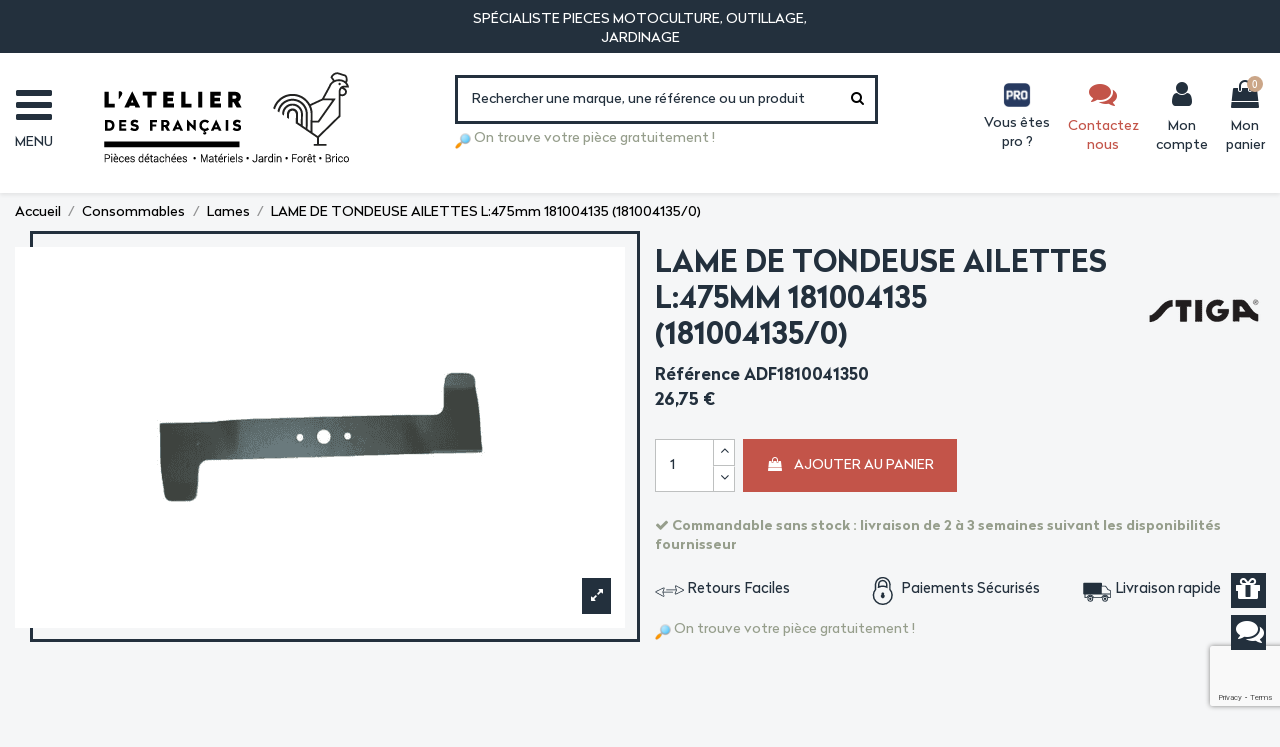

--- FILE ---
content_type: text/html; charset=utf-8
request_url: https://www.latelierdesfrancais.fr/p/26559-lame-de-tondeuse-ailettes-l-475mm-181004135-181004135-0.html?page=1
body_size: 57883
content:
<!doctype html>
<html lang="fr">

<head>


<script>
        window.dataLayer = window.dataLayer || [];
        function gtag(){dataLayer.push(arguments);}
        gtag('consent', 'default', {
            'ad_storage': 'denied',
            'ad_user_data': 'denied',
            'ad_personalization': 'denied',
            'analytics_storage': 'denied'
        });
    </script>
    <script type="text/javascript" src="https://cache.consentframework.com/js/pa/34906/c/7i330/stub"></script>
<script type="text/javascript" src="https://choices.consentframework.com/js/pa/34906/c/7i330/cmp" async></script>
	



    
        
  <meta charset="utf-8">


  <meta http-equiv="x-ua-compatible" content="ie=edge">



<script type="text/javascript" src="https://cache.consentframework.com/js/pa/34906/c/7i330/stub"></script>
<script type="text/javascript" src="https://choices.consentframework.com/js/pa/34906/c/7i330/cmp" async></script>
  


  


    <link rel="canonical" href="https://www.latelierdesfrancais.fr/p/26559-lame-de-tondeuse-ailettes-l-475mm-181004135-181004135-0.html">

  <title>LAME DE TONDEUSE AILETTES L:475mm 181004135 (181004135/0)</title>
  
    <script data-keepinline="true">
    var ajaxGetProductUrl = '//www.latelierdesfrancais.fr/module/cdc_googletagmanager/async';

/* datalayer */
dataLayer = window.dataLayer || [];
    let cdcDatalayer = {"pageCategory":"product","event":"view_item","ecommerce":{"currencyCode":"EUR","detail":{"products":[{"name":"LAME DE TONDEUSE AILETTES L:475mm 181004135 (181004135/0)","id":"26559","reference":"ADF1810041350","price":"26.75","price_tax_exc":"22.29","brand":"Stiga","category":"Lames","item_category":"Consommables","item_category2":"Lames","link":"lame-de-tondeuse-ailettes-l-475mm-181004135-181004135-0"}]}}};
    dataLayer.push(cdcDatalayer);

/* call to GTM Tag */
(function(w,d,s,l,i){w[l]=w[l]||[];w[l].push({'gtm.start':
new Date().getTime(),event:'gtm.js'});var f=d.getElementsByTagName(s)[0],
j=d.createElement(s),dl=l!='dataLayer'?'&l='+l:'';j.async=true;j.src=
'https://www.googletagmanager.com/gtm.js?id='+i+dl;f.parentNode.insertBefore(j,f);
})(window,document,'script','dataLayer','GTM-PK8XG22');

/* async call to avoid cache system for dynamic data */
dataLayer.push({
  'event': 'datalayer_ready'
});
</script>
  
  <meta name="description" content="">
  <meta name="keywords" content="">
    
    

  
      



    <meta property="og:type" content="product">
    <meta property="og:url" content="https://www.latelierdesfrancais.fr/p/26559-lame-de-tondeuse-ailettes-l-475mm-181004135-181004135-0.html?page=1">
    <meta property="og:title" content="LAME DE TONDEUSE AILETTES L:475mm 181004135 (181004135/0)">
    <meta property="og:site_name" content="Latelierdesfrancais.fr">
    <meta property="og:description" content="">
    <meta property="og:image" content="https://www.latelierdesfrancais.fr/2718-thickbox_default/lame-de-tondeuse-ailettes-l-475mm-181004135-181004135-0.jpg">
    <meta property="og:image:width" content="1100">
    <meta property="og:image:height" content="1100">





      <meta name="viewport" content="initial-scale=1,user-scalable=no,maximum-scale=1,width=device-width">
  




  <link rel="icon" type="image/vnd.microsoft.icon" href="https://www.latelierdesfrancais.fr/img/favicon.ico?1617959019">
  <link rel="shortcut icon" type="image/x-icon" href="https://www.latelierdesfrancais.fr/img/favicon.ico?1617959019">
    


<script type="application/ld+json">

{
"@context": "https://schema.org",
"@type": "Organization",
"url": "https://www.latelierdesfrancais.fr/",
"name": "Latelierdesfrancais.fr",
"logo": "https://www.latelierdesfrancais.fr/img/latelierdesfrancaisfr-logo-1617958993.jpg",
"@id": "#store-organization"
}

</script>




    <link rel="stylesheet" href="https://www.latelierdesfrancais.fr/themes/warehousechild/assets/cache/theme-69a5f51057.css" type="text/css" media="all">




<link rel="preload" as="font"
      href="/themes/warehousechild/assets/css/font-awesome/fonts/fontawesome-webfont.woff?v=4.7.0"
      type="font/woff" crossorigin="anonymous">
<link rel="preload" as="font"
      href="/themes/warehousechild/assets/css/font-awesome/fonts/fontawesome-webfont.woff2?v=4.7.0"
      type="font/woff2" crossorigin="anonymous">

<link  rel="preload stylesheet"  as="style" href="/themes/warehousechild/assets/css/font-awesome/css/font-awesome-preload.css"
       type="text/css" crossorigin="anonymous">





  

  <script>
        var ASPath = "\/modules\/pm_advancedsearch4\/";
        var ASSearchUrl = "https:\/\/www.latelierdesfrancais.fr\/module\/pm_advancedsearch4\/advancedsearch4";
        var PAYPLUG_DOMAIN = "https:\/\/secure.payplug.com";
        var TNTOfficiel = {"timestamp":1769013841707.4539,"module":{"name":"tntofficiel","title":"TNT","version":"1.0.7","context":true,"ready":true},"config":{"google":{"map":{"url":"https:\/\/maps.googleapis.com\/maps\/api\/js","data":{"v":"3.exp","key":"AIzaSyBcm6Uddn3vqH0HfUKhujW39tz7Pdb8MYc"},"default":{"lat":46.827742,"lng":2.835644,"zoom":6}}}},"translate":{"validateDeliveryAddress":"Valider votre adresse de livraison","unknownPostalCode":"Code postal inconnu","validatePostalCodeDeliveryAddress":"Veuillez &eacute;diter et valider le code postal de votre adresse de livraison.","unrecognizedCity":"Ville non reconnue","selectCityDeliveryAddress":"Veuillez s&eacute;lectionner la ville de votre adresse de livraison.","postalCode":"Code postal","city":"Ville","validate":"Valider","validateAdditionalCarrierInfo":"Veuillez renseigner les informations compl&eacute;mentaires de livraison en cliquant sur &laquo; valider &raquo;.","errorDownloadingHRA":"Probl&egrave;me de t&eacute;l&eacute;chargement de la liste des communes en Z.D.A. Veuillez-vous rapprocher de notre service support.","errorInvalidPhoneNumber":"Le T&eacute;l&eacute;phone portable doit &ecirc;tre de 10 chiffres et commencer par 06 ou 07","errorInvalidEMail":"L'e-mail est invalide","errorNoDeliveryOptionSelected":"Aucune option de livraison n'est s&eacute;lectionn&eacute;e.","errorNoDeliveryAddressSelected":"Aucune  adresse de livraison n'est s&eacute;lectionn&eacute;e.","errorNoDeliveryPointSelected":"Veuillez s&eacute;lectionner un lieu de livraison.","errorUnknow":"Une erreur est survenue.","errorTechnical":"Une erreur technique est survenue.","errorConnection":"Une erreur de communication est survenue."},"link":{"controller":"productcontroller","front":{"shop":"https:\/\/www.latelierdesfrancais.fr\/","module":{"boxDeliveryPoints":"https:\/\/www.latelierdesfrancais.fr\/module\/tntofficiel\/carrier?action=boxDeliveryPoints","saveProductInfo":"https:\/\/www.latelierdesfrancais.fr\/module\/tntofficiel\/carrier?action=saveProductInfo","checkPaymentReady":"https:\/\/www.latelierdesfrancais.fr\/module\/tntofficiel\/carrier?action=checkPaymentReady","storeReceiverInfo":"https:\/\/www.latelierdesfrancais.fr\/module\/tntofficiel\/address?action=storeReceiverInfo","getAddressCities":"https:\/\/www.latelierdesfrancais.fr\/module\/tntofficiel\/address?action=getCities","updateAddressDelivery":"https:\/\/www.latelierdesfrancais.fr\/module\/tntofficiel\/address?action=updateDeliveryAddress","checkAddressPostcodeCity":"https:\/\/www.latelierdesfrancais.fr\/module\/tntofficiel\/address?action=checkPostcodeCity"},"page":{"order":"https:\/\/www.latelierdesfrancais.fr\/commande"}},"back":null,"image":"\/modules\/tntofficiel\/views\/img\/"},"country":{"list":{"3":{"id_country":"3","id_lang":"1","name":"Belgique","id_zone":"12","id_currency":"0","iso_code":"BE","call_prefix":"32","active":"1","contains_states":"0","need_identification_number":"0","need_zip_code":"1","zip_code_format":"NNNN","display_tax_label":"1","country":"Belgique","zone":"Belgique"},"8":{"id_country":"8","id_lang":"1","name":"France M\u00e9tropolitaine","id_zone":"9","id_currency":"0","iso_code":"FR","call_prefix":"33","active":"1","contains_states":"0","need_identification_number":"0","need_zip_code":"1","zip_code_format":"NNNNN","display_tax_label":"1","country":"France M\u00e9tropolitaine","zone":"France M\u00e9tropolitaine"}}},"carrier":{"list":{"73":{"account_type":"*","carrier_type":"INDIVIDUAL"},"74":{"account_type":"*","carrier_type":"DROPOFFPOINT"},"75":{"account_type":"*","carrier_type":"DEPOT"}}},"cart":{"isCarrierListDisplay":false},"order":{"isTNT":false}};
        var applePayIdCart = null;
        var applePayMerchantSessionAjaxURL = "https:\/\/www.latelierdesfrancais.fr\/module\/payplug\/dispatcher";
        var applePayPaymentAjaxURL = "https:\/\/www.latelierdesfrancais.fr\/module\/payplug\/validation";
        var applePayPaymentRequestAjaxURL = "https:\/\/www.latelierdesfrancais.fr\/module\/payplug\/applepaypaymentrequest";
        var as4_orderBySalesAsc = "Meilleures ventes en dernier";
        var as4_orderBySalesDesc = "Meilleures ventes en premier";
        var elementorFrontendConfig = {"isEditMode":"","stretchedSectionContainer":"","instagramToken":"","is_rtl":false};
        var iqitTheme = {"rm_sticky":"0","rm_breakpoint":1,"op_preloader":"0","cart_style":"side","cart_confirmation":"modal","h_layout":"8","f_fixed":"","f_layout":"2","h_absolute":"0","h_sticky":"0","hw_width":"inherit","hm_submenu_width":"fullwidth-background","h_search_type":"full","pl_lazyload":true,"pl_infinity":false,"pl_rollover":true,"pl_crsl_autoplay":false,"pl_slider_ld":5,"pl_slider_d":4,"pl_slider_t":3,"pl_slider_p":2,"pp_thumbs":"bottom","pp_zoom":"modal","pp_image_layout":"carousel","pp_tabs":"tabh","pl_grid_qty":false};
        var iqitextendedproduct = {"speed":"70"};
        var iqitmegamenu = {"sticky":"false","containerSelector":"#wrapper > .container"};
        var is_sandbox_mode = false;
        var module_name = "payplug";
        var payplug_ajax_url = "https:\/\/www.latelierdesfrancais.fr\/module\/payplug\/ajax";
        var payplug_transaction_error_message = "    <div class=\"payplugMsg_wrapper\">\n                                    <p  class=\"payplugMsg_error\" >La transaction n&#039;a pas pu aboutir, et votre carte n&#039;a pas \u00e9t\u00e9 d\u00e9bit\u00e9e.<\/p>\n                                        <button type=\"button\" class=\"payplugMsg_button\" name=\"card_deleted\">Ok<\/button>\n        \n            <\/div>\n";
        var prestashop = {"cart":{"products":[],"totals":{"total":{"type":"total","label":"Total","amount":0,"value":"0,00\u00a0\u20ac"},"total_including_tax":{"type":"total","label":"Total TTC","amount":0,"value":"0,00\u00a0\u20ac"},"total_excluding_tax":{"type":"total","label":"Total HT :","amount":0,"value":"0,00\u00a0\u20ac"}},"subtotals":{"products":{"type":"products","label":"Sous-total","amount":0,"value":"0,00\u00a0\u20ac"},"discounts":null,"shipping":{"type":"shipping","label":"Livraison","amount":0,"value":""},"tax":null},"products_count":0,"summary_string":"0 articles","vouchers":{"allowed":1,"added":[]},"discounts":[],"minimalPurchase":0,"minimalPurchaseRequired":""},"currency":{"name":"Euro","iso_code":"EUR","iso_code_num":"978","sign":"\u20ac"},"customer":{"lastname":null,"firstname":null,"email":null,"birthday":null,"newsletter":null,"newsletter_date_add":null,"optin":null,"website":null,"company":null,"siret":null,"ape":null,"is_logged":false,"gender":{"type":null,"name":null},"addresses":[]},"language":{"name":"Fran\u00e7ais (French)","iso_code":"fr","locale":"fr-FR","language_code":"fr","is_rtl":"0","date_format_lite":"d\/m\/Y","date_format_full":"d\/m\/Y H:i:s","id":1},"page":{"title":"","canonical":null,"meta":{"title":"LAME DE TONDEUSE AILETTES L:475mm 181004135 (181004135\/0)","description":"","keywords":"","robots":"index"},"page_name":"product","body_classes":{"lang-fr":true,"lang-rtl":false,"country-FR":true,"currency-EUR":true,"layout-full-width":true,"page-product":true,"tax-display-enabled":true,"product-id-26559":true,"product-LAME DE TONDEUSE AILETTES L:475mm 181004135 (181004135\/0)":true,"product-id-category-494":true,"product-id-manufacturer-9":true,"product-id-supplier-2":true,"product-available-for-order":true},"admin_notifications":[]},"shop":{"name":"Latelierdesfrancais.fr","logo":"https:\/\/www.latelierdesfrancais.fr\/img\/latelierdesfrancaisfr-logo-1617958993.jpg","stores_icon":"https:\/\/www.latelierdesfrancais.fr\/img\/logo_stores.png","favicon":"https:\/\/www.latelierdesfrancais.fr\/img\/favicon.ico"},"urls":{"base_url":"https:\/\/www.latelierdesfrancais.fr\/","current_url":"https:\/\/www.latelierdesfrancais.fr\/p\/26559-lame-de-tondeuse-ailettes-l-475mm-181004135-181004135-0.html?page=1","shop_domain_url":"https:\/\/www.latelierdesfrancais.fr","img_ps_url":"https:\/\/www.latelierdesfrancais.fr\/img\/","img_cat_url":"https:\/\/www.latelierdesfrancais.fr\/img\/c\/","img_lang_url":"https:\/\/www.latelierdesfrancais.fr\/img\/l\/","img_prod_url":"https:\/\/www.latelierdesfrancais.fr\/img\/p\/","img_manu_url":"https:\/\/www.latelierdesfrancais.fr\/img\/m\/","img_sup_url":"https:\/\/www.latelierdesfrancais.fr\/img\/su\/","img_ship_url":"https:\/\/www.latelierdesfrancais.fr\/img\/s\/","img_store_url":"https:\/\/www.latelierdesfrancais.fr\/img\/st\/","img_col_url":"https:\/\/www.latelierdesfrancais.fr\/img\/co\/","img_url":"https:\/\/www.latelierdesfrancais.fr\/themes\/warehousechild\/assets\/img\/","css_url":"https:\/\/www.latelierdesfrancais.fr\/themes\/warehousechild\/assets\/css\/","js_url":"https:\/\/www.latelierdesfrancais.fr\/themes\/warehousechild\/assets\/js\/","pic_url":"https:\/\/www.latelierdesfrancais.fr\/upload\/","pages":{"address":"https:\/\/www.latelierdesfrancais.fr\/adresse","addresses":"https:\/\/www.latelierdesfrancais.fr\/adresses","authentication":"https:\/\/www.latelierdesfrancais.fr\/connexion","cart":"https:\/\/www.latelierdesfrancais.fr\/panier","category":"https:\/\/www.latelierdesfrancais.fr\/index.php?controller=category","cms":"https:\/\/www.latelierdesfrancais.fr\/index.php?controller=cms","contact":"https:\/\/www.latelierdesfrancais.fr\/nous-contacter","discount":"https:\/\/www.latelierdesfrancais.fr\/reduction","guest_tracking":"https:\/\/www.latelierdesfrancais.fr\/suivi-commande-invite","history":"https:\/\/www.latelierdesfrancais.fr\/historique-commandes","identity":"https:\/\/www.latelierdesfrancais.fr\/identite","index":"https:\/\/www.latelierdesfrancais.fr\/","my_account":"https:\/\/www.latelierdesfrancais.fr\/mon-compte","order_confirmation":"https:\/\/www.latelierdesfrancais.fr\/confirmation-commande","order_detail":"https:\/\/www.latelierdesfrancais.fr\/index.php?controller=order-detail","order_follow":"https:\/\/www.latelierdesfrancais.fr\/suivi-commande","order":"https:\/\/www.latelierdesfrancais.fr\/commande","order_return":"https:\/\/www.latelierdesfrancais.fr\/index.php?controller=order-return","order_slip":"https:\/\/www.latelierdesfrancais.fr\/avoirs","pagenotfound":"https:\/\/www.latelierdesfrancais.fr\/page-introuvable","password":"https:\/\/www.latelierdesfrancais.fr\/recuperation-mot-de-passe","pdf_invoice":"https:\/\/www.latelierdesfrancais.fr\/index.php?controller=pdf-invoice","pdf_order_return":"https:\/\/www.latelierdesfrancais.fr\/index.php?controller=pdf-order-return","pdf_order_slip":"https:\/\/www.latelierdesfrancais.fr\/index.php?controller=pdf-order-slip","prices_drop":"https:\/\/www.latelierdesfrancais.fr\/promotions","product":"https:\/\/www.latelierdesfrancais.fr\/index.php?controller=product","search":"https:\/\/www.latelierdesfrancais.fr\/recherche","sitemap":"https:\/\/www.latelierdesfrancais.fr\/plan-site","stores":"https:\/\/www.latelierdesfrancais.fr\/magasins","supplier":"https:\/\/www.latelierdesfrancais.fr\/fournisseur","register":"https:\/\/www.latelierdesfrancais.fr\/connexion?create_account=1","order_login":"https:\/\/www.latelierdesfrancais.fr\/commande?login=1"},"alternative_langs":[],"theme_assets":"\/themes\/warehousechild\/assets\/","actions":{"logout":"https:\/\/www.latelierdesfrancais.fr\/?mylogout="},"no_picture_image":{"bySize":{"small_default":{"url":"https:\/\/www.latelierdesfrancais.fr\/img\/p\/fr-default-small_default.jpg","width":98,"height":98},"cart_default":{"url":"https:\/\/www.latelierdesfrancais.fr\/img\/p\/fr-default-cart_default.jpg","width":125,"height":125},"home_default":{"url":"https:\/\/www.latelierdesfrancais.fr\/img\/p\/fr-default-home_default.jpg","width":236,"height":236},"large_default":{"url":"https:\/\/www.latelierdesfrancais.fr\/img\/p\/fr-default-large_default.jpg","width":381,"height":381},"medium_default":{"url":"https:\/\/www.latelierdesfrancais.fr\/img\/p\/fr-default-medium_default.jpg","width":452,"height":452},"thickbox_default":{"url":"https:\/\/www.latelierdesfrancais.fr\/img\/p\/fr-default-thickbox_default.jpg","width":1100,"height":1100}},"small":{"url":"https:\/\/www.latelierdesfrancais.fr\/img\/p\/fr-default-small_default.jpg","width":98,"height":98},"medium":{"url":"https:\/\/www.latelierdesfrancais.fr\/img\/p\/fr-default-large_default.jpg","width":381,"height":381},"large":{"url":"https:\/\/www.latelierdesfrancais.fr\/img\/p\/fr-default-thickbox_default.jpg","width":1100,"height":1100},"legend":""}},"configuration":{"display_taxes_label":true,"display_prices_tax_incl":true,"is_catalog":false,"show_prices":true,"opt_in":{"partner":false},"quantity_discount":{"type":"price","label":"Prix unitaire"},"voucher_enabled":1,"return_enabled":1},"field_required":[],"breadcrumb":{"links":[{"title":"Accueil","url":"https:\/\/www.latelierdesfrancais.fr\/"},{"title":"Consommables","url":"https:\/\/www.latelierdesfrancais.fr\/483-consommables"},{"title":"Lames","url":"https:\/\/www.latelierdesfrancais.fr\/494-lames"},{"title":"LAME DE TONDEUSE AILETTES L:475mm 181004135 (181004135\/0)","url":"https:\/\/www.latelierdesfrancais.fr\/p\/26559-lame-de-tondeuse-ailettes-l-475mm-181004135-181004135-0.html"}],"count":4},"link":{"protocol_link":"https:\/\/","protocol_content":"https:\/\/"},"time":1769013841,"static_token":"cb06aa7b0cefdabb0bf1a2c79d81a56a","token":"8f4a9e5088854a4fa97a6d1621f09fe8","debug":false};
        var prestashopFacebookAjaxController = "https:\/\/www.latelierdesfrancais.fr\/module\/ps_facebook\/Ajax";
        var psemailsubscription_subscription = "https:\/\/www.latelierdesfrancais.fr\/module\/ps_emailsubscription\/subscription";
        var psr_icon_color = "#FFFFFF";
      </script>



  <!-- emarketing start -->
<meta name="google-site-verification" content="MIx56Wq1s9U6mryxfpoc_KGdRQ6Kx5nXgUDxaMRe0Kc" />
<!-- Global site tag (gtag.js) - Google Ads: 303710739 -->
<script async src="https://www.googletagmanager.com/gtag/js?id=AW-303710739"></script>
<script>
  window.dataLayer = window.dataLayer || [];
  function gtag(){dataLayer.push(arguments);}
  gtag('js', new Date());

  gtag('config', 'AW-303710739');
</script>
<script>
var emarketingGoogleViewItem = function() {
  gtag('event', 'view_item', {
    'value': document.getElementById("emarketing_product_price").value,
    'items': [{
      'id': document.getElementById("emarketing_product_id").value,
      'item_name': document.getElementById("emarketing_product_name").value,
      'item_category': document.getElementById("emarketing_product_category").value
    }]
  });

};
document.addEventListener('DOMContentLoaded', emarketingGoogleViewItem);
document.addEventListener('DOMContentLoaded', function(event) { prestashop.on('updatedProduct', emarketingGoogleViewItem)});
</script>
<script>
var emarketingGoogleAdd2Cart = function() { document.querySelectorAll('.add-to-cart, #add_to_cart button, #add_to_cart a, #add_to_cart input').forEach(function(a){
a.addEventListener('click', function(){
  gtag('event', 'add_to_cart', {
    'value': document.getElementById("emarketing_product_price").value,
    'items': [{
      'id': document.getElementById("emarketing_product_id").value,
      'item_name': document.getElementById("emarketing_product_name").value,
      'item_category': document.getElementById("emarketing_product_category").value
    }]
  });

});});};
document.addEventListener('DOMContentLoaded', emarketingGoogleAdd2Cart);
document.addEventListener('DOMContentLoaded', function(event) { prestashop.on('updatedProduct', emarketingGoogleAdd2Cart)});
</script>



<!-- emarketing end --><script type="text/javascript" data-keepinline="true">
    var trustpilot_script_url = 'https://invitejs.trustpilot.com/tp.min.js';
    var trustpilot_key = 'vzM7ai3ZayECOs2w';
    var trustpilot_widget_script_url = '//widget.trustpilot.com/bootstrap/v5/tp.widget.bootstrap.min.js';
    var trustpilot_integration_app_url = 'https://ecommscript-integrationapp.trustpilot.com';
    var trustpilot_preview_css_url = '//ecommplugins-scripts.trustpilot.com/v2.1/css/preview.min.css';
    var trustpilot_preview_script_url = '//ecommplugins-scripts.trustpilot.com/v2.1/js/preview.min.js';
    var trustpilot_ajax_url = 'https://www.latelierdesfrancais.fr/module/trustpilot/trustpilotajax';
    var user_id = '0';
    var trustpilot_trustbox_settings = {"trustboxes":[],"activeTrustbox":0,"pageUrls":{"landing":"https:\/\/www.latelierdesfrancais.fr\/","category":"https:\/\/www.latelierdesfrancais.fr\/594-pieces-detachees-motoculture","product":"https:\/\/www.latelierdesfrancais.fr\/p\/91-crochet-d-attelage-diam50-droite-remorque.html"}};
</script>
<script type="text/javascript" src="/modules/trustpilot/views/js/tp_register.min.js"></script>
<script type="text/javascript" src="/modules/trustpilot/views/js/tp_trustbox.min.js"></script>
<script type="text/javascript" src="/modules/trustpilot/views/js/tp_preview.min.js"></script>
<script>
    var googlecaptchasitekey = "6LdeoqofAAAAAB2dVXCUvpYr_0ZyWVPa-bqd2K2B";
</script>

  <!-- START OF DOOFINDER ADD TO CART SCRIPT -->
  <script>
    document.addEventListener('doofinder.cart.add', function(event) {

      const checkIfCartItemHasVariation = (cartObject) => {
        return (cartObject.item_id === cartObject.grouping_id) ? false : true;
      }

      /**
      * Returns only ID from string
      */
      const sanitizeVariationID = (variationID) => {
        return variationID.replace(/\D/g, "")
      }

      doofinderManageCart({
        cartURL          : "https://www.latelierdesfrancais.fr/panier",  //required for prestashop 1.7, in previous versions it will be empty.
        cartToken        : "cb06aa7b0cefdabb0bf1a2c79d81a56a",
        productID        : checkIfCartItemHasVariation(event.detail) ? event.detail.grouping_id : event.detail.item_id,
        customizationID  : checkIfCartItemHasVariation(event.detail) ? sanitizeVariationID(event.detail.item_id) : 0,   // If there are no combinations, the value will be 0
        quantity         : event.detail.amount,
        statusPromise    : event.detail.statusPromise,
        itemLink         : event.detail.link,
        group_id         : event.detail.group_id
      });
    });
  </script>
  <!-- END OF DOOFINDER ADD TO CART SCRIPT -->

  <!-- START OF DOOFINDER UNIQUE SCRIPT -->
  <script data-keepinline>
    
    (function(w, k) {w[k] = window[k] || function () { (window[k].q = window[k].q || []).push(arguments) }})(window, "doofinderApp")
    

    // Custom personalization:
    doofinderApp("config", "language", "fr");
    doofinderApp("config", "currency", "EUR");
  </script>
  <script src="https://eu1-config.doofinder.com/2.x/d840f871-c0e0-4dac-8474-db179fec812b.js" async></script>
  <!-- END OF DOOFINDER UNIQUE SCRIPT -->



    
            <meta property="product:pretax_price:amount" content="22.29">
        <meta property="product:pretax_price:currency" content="EUR">
        <meta property="product:price:amount" content="26.75">
        <meta property="product:price:currency" content="EUR">
                <meta property="product:weight:value" content="0.600000">
        <meta property="product:weight:units" content="kg">
    
    

    </head>

<body  id="product" class="lang-fr country-fr currency-eur layout-full-width page-product tax-display-enabled product-id-26559 product-lame-de-tondeuse-ailettes-l-475mm-181004135-181004135-0- product-id-category-494 product-id-manufacturer-9 product-id-supplier-2 product-available-for-order body-desktop-header-style-w-8">


    




    <!-- Google Tag Manager (noscript) -->
<noscript><iframe src="https://www.googletagmanager.com/ns.html?id=GTM-PK8XG22"
height="0" width="0" style="display:none;visibility:hidden"></iframe></noscript>
<!-- End Google Tag Manager (noscript) -->



<main id="main-page-content"  >
    
            

    <header id="header" class="desktop-header-style-w-8">
        
            
  <div class="header-banner">
    <section id="top-text" class="text-center">
	<div class="container">
		<div class="row justify-content-md-between">
			<div class="top col-sm"><p> </p></div>
			<div class="top-p col-sm"><p>SPÉCIALISTE PIECES MOTOCULTURE, OUTILLAGE, JARDINAGE</p></div>
			<!-- TrustBox widget - Micro Star -->
			<div class="top top-trust col-sm">
				<div class="trustpilot-widget" data-locale="fr-FR" data-template-id="5419b732fbfb950b10de65e5" data-businessunit-id="61d6c79667d93b4b1c290940" data-style-height="24px" data-style-width="100%" data-theme="dark">
					<a href="https://fr.trustpilot.com/review/latelierdesfrancais.fr" target="_blank" rel="noopener">Trustpilot</a>
				</div>
			</div>
			<!-- End TrustBox widget -->
		</div>
	</div>
</section>
  </div>




            <nav class="header-nav">
        <div class="container">
    
        <div class="row justify-content-between">
            <div class="col col-auto col-md left-nav">
                                
            </div>
            <div class="col col-auto center-nav text-center">
                
             </div>
            <div class="col col-auto col-md right-nav text-right">
                
             </div>
        </div>

                        </div>
            </nav>
        



<div id="desktop-header" class="desktop-header-style-8">
    
            
<div class="header-top">
    <div id="desktop-header-container" class="container">
        <div class="row align-items-center">
                            <div class="col col-auto col-header-left">
                    <div id="desktop_logo">
                        <a href="https://www.latelierdesfrancais.fr/">
                            <img class="logo img-fluid"
                                 src="https://www.latelierdesfrancais.fr/img/latelierdesfrancaisfr-logo-1617958993.jpg"                                  alt="Latelierdesfrancais.fr">
                        </a>
                    </div>
                    
                </div>
                <div class="col col-header-center col-header-menu">
                                        	<div id="iqitmegamenu-wrapper" class="iqitmegamenu-wrapper iqitmegamenu-all">
		<div class="container container-iqitmegamenu">
		<div id="iqitmegamenu-horizontal" class="iqitmegamenu  clearfix" role="navigation">

								
				<nav id="cbp-hrmenu" class="cbp-hrmenu cbp-horizontal cbp-hrsub-narrow">
					<ul>
											</ul>
				</nav>
		</div>
		</div>
		<div id="sticky-cart-wrapper"></div>
	</div>

<div id="_desktop_iqitmegamenu-mobile">
	<div id="iqitmegamenu-mobile">
		
		<ul>
		



	
	
		</ul>
		
	</div>
</div>

                    
                </div>
                        <div class="col col-auto col-header-right">
                <div class="row no-gutters justify-content-end">
                    <div class="col col-auto col-search header-btn-w">
                    <!-- Block search module TOP -->

<!-- Block search module TOP -->
<div id="search_widget" class="search-widget" data-search-controller-url="https://www.latelierdesfrancais.fr/module/iqitsearch/searchiqit">
    <form method="get" action="https://www.latelierdesfrancais.fr/module/iqitsearch/searchiqit">
        <div class="input-group">
            <input type="text" name="s" value="" data-all-text="Show all results"
                   data-blog-text="Blog post"
                   data-product-text="Product"
                   data-brands-text="Marque"
                   placeholder="Rechercher une marque, une référence ou un produit" class="form-control form-search-control" />
            <button type="submit" class="search-btn">
                <i class="fa fa-search"></i>
            </button>
        </div>
    </form>
</div>
<!-- /Block search module TOP -->

<!-- /Block search module TOP -->


                    </div>
                    
                                            <div id="header-user-btn" class="col col-auto header-btn-w header-user-btn-w">
            <a href="https://www.latelierdesfrancais.fr/mon-compte"
           title="Identifiez-vous"
           rel="nofollow" class="header-btn header-user-btn">
            <i class="fa fa-user fa-fw icon" aria-hidden="true"></i>
            <span class="title">Connexion</span>
        </a>
    </div>









                                        

                    

                                            
                                                    <div id="ps-shoppingcart-wrapper" class="col col-auto">
    <div id="ps-shoppingcart"
         class="header-btn-w header-cart-btn-w ps-shoppingcart side-cart">
         <div id="blockcart" class="blockcart cart-preview"
         data-refresh-url="//www.latelierdesfrancais.fr/module/ps_shoppingcart/ajax">
        <a id="cart-toogle" class="cart-toogle header-btn header-cart-btn" data-toggle="dropdown" data-display="static">
            <i class="fa fa-shopping-bag fa-fw icon" aria-hidden="true"><span class="cart-products-count-btn  d-none">0</span></i>
            <span class="info-wrapper">
            <span class="title">Panier</span>
            <span class="cart-toggle-details">
            <span class="text-faded cart-separator"> / </span>
                            Empty
                        </span>
            </span>
        </a>
        <div id="_desktop_blockcart-content" class="dropdown-menu-custom dropdown-menu">
    <div id="blockcart-content" class="blockcart-content" >
        <div class="cart-title">
            <span class="modal-title">Mon panier</span>
            <button type="button" id="js-cart-close" class="close">
                <span>×</span>
            </button>
            <hr>
        </div>
                    <span class="no-items">Il n'y a plus d'articles dans votre panier</span>
            </div>
</div> </div>




    </div>
</div>
                                                
                                    </div>
                
            </div>
            <div class="col-12">
                <div class="row">
                    
                </div>
            </div>
        </div>
    </div>
</div>


    </div>



    <div id="mobile-header" class="mobile-header-style-2">
                    <div id="mobile-header-sticky" style="background-color: #fff;box-shadow: 0 2px 4px rgb(0 0 0 / 8%);">
        <div class="container">
            <div class="mobile-main-bar">
                <div class="row no-gutters align-items-center row-mobile-header">
                                        <div class="col col-auto col-mobile-btn col-mobile-btn-menu col-mobile-menu-push">
                        <a class="m-nav-btn" data-toggle="dropdown" data-display="static"><i class="fa fa-bars" aria-hidden="true"></i>
                            <span class="d-none d-md-block">Menu</span></a>
                        <div id="mobile_menu_click_overlay"></div>
                                                <div id="auto-menu" class="dropdown-menu-custom dropdown-menu">
                            <div id="auto-menu-inner">
                                <pre style="display:none;">
			SELECT c.id_parent, c.id_category, cl.name, cl.description, cl.link_rewrite
			FROM `adt_category` c
			INNER JOIN `adt_category_lang` cl ON (c.`id_category` = cl.`id_category` AND cl.`id_lang` = 1 AND cl.id_shop = 1 )
			INNER JOIN `adt_category_shop` cs ON (cs.`id_category` = c.`id_category` AND cs.`id_shop` = 1)
			WHERE (c.`active` = 1 OR c.`id_category` = 2)
			AND c.`id_category` != 1
			 AND `level_depth` <= 5
			AND nleft >= 2 AND nright <= 1989
			AND c.id_category IN (
				SELECT id_category
				FROM `adt_category_group`
				WHERE `id_group` IN (1)
			)
			ORDER BY `level_depth` ASC, cs.`position` ASC</pre>

        
  <ul class="category-sub-menu"><li><a href="/">Accueil</a></li><li data-depth="0" class="has_child"><a href="https://www.latelierdesfrancais.fr/594-pieces-detachees-motoculture">Pièces détachées motoculture<span class="collapse-icons" data-toggle="collapse" data-target="#exCollapsingNavbar594" aria-expanded="false"><i class="fa fa-angle-right" aria-hidden="true"></i></span></a><div class="collapse" id="exCollapsingNavbar594"><div class="subcategory-header-mobile"><div class="retour"><i class="fa fa-angle-left" aria-hidden="true"></i></div><a class="h3" href="https://www.latelierdesfrancais.fr/594-pieces-detachees-motoculture">Pièces détachées motoculture</a><div class="close_menu"><svg xmlns="http://www.w3.org/2000/svg" width="24" height="24" viewBox="0 0 24 24"><g id="close"><path id="x" d="M18.717 6.697l-1.414-1.414-5.303 5.303-5.303-5.303-1.414 1.414 5.303 5.303-5.303 5.303 1.414 1.414 5.303-5.303 5.303 5.303 1.414-1.414-5.303-5.303z"/></g></svg></div></div><a href="https://www.latelierdesfrancais.fr/594-pieces-detachees-motoculture"><div class="subcategory-cover" style="background-image: url('https://www.latelierdesfrancais.fr/img/c/594.jpg');"></div></a>
  <ul class="category-sub-menu"><li data-depth="1" class="has_child"><span class="category-sub-link obf"><span data-obf="aHR0cHM6Ly93d3cubGF0ZWxpZXJkZXNmcmFuY2Fpcy5mci8xMTI1LW1vdGV1cnMtZXQtc2hvcnQtYmxvY2tz">Moteurs et short blocks</span><i class="fa fa-angle-down" aria-hidden="true"></i></span><div class="collapse" id="exCollapsingNavbar1125">
  <ul class="category-sub-menu"><li data-depth="2" ><span class="category-sub-link obf"><span data-obf="aHR0cHM6Ly93d3cubGF0ZWxpZXJkZXNmcmFuY2Fpcy5mci8xMTI2LW1vdGV1cnM=">Moteurs motoculture</span></span></li><li data-depth="2" ><span class="category-sub-link obf"><span data-obf="aHR0cHM6Ly93d3cubGF0ZWxpZXJkZXNmcmFuY2Fpcy5mci8xMTI0LXNob3J0cy1ibG9ja3M=">Shorts blocks</span></span></li><li data-depth="2" ><span class="category-sub-link obf"><span data-obf="aHR0cHM6Ly93d3cubGF0ZWxpZXJkZXNmcmFuY2Fpcy5mci8xMTgyLW1vdGV1ci10cmFjdGV1ci10b25kZXVzZQ==">Moteur tracteur tondeuse</span></span></li><li data-depth="2" ><span class="category-sub-link obf"><span data-obf="aHR0cHM6Ly93d3cubGF0ZWxpZXJkZXNmcmFuY2Fpcy5mci8xMTgxLW1vdGV1ci10b25kZXVzZQ==">Moteur tondeuse</span></span></li><li data-depth="2" ><span class="category-sub-link obf"><span data-obf="aHR0cHM6Ly93d3cubGF0ZWxpZXJkZXNmcmFuY2Fpcy5mci8xMTgzLW1vdGV1ci1tb3RvY3VsdGV1cg==">Moteur motoculteur</span></span></li><li data-depth="2" ><span class="category-sub-link obf"><span data-obf="aHR0cHM6Ly93d3cubGF0ZWxpZXJkZXNmcmFuY2Fpcy5mci8xMTg0LW1vdGV1ci1tb3RvYmluZXVzZQ==">Moteur motobineuse</span></span></li><li data-depth="2" ><span class="category-sub-link obf"><span data-obf="aHR0cHM6Ly93d3cubGF0ZWxpZXJkZXNmcmFuY2Fpcy5mci8xMTg4LW1vdGV1ci1icm95ZXVy">Moteur broyeur</span></span></li><li data-depth="2" ><span class="category-sub-link obf"><span data-obf="aHR0cHM6Ly93d3cubGF0ZWxpZXJkZXNmcmFuY2Fpcy5mci82MjAtdG91cy1sZXMtbW90ZXVycy1ldC1zaG9ydC1ibG9ja3M=">Tous les moteurs et short blocks</span></span></li>        </ul></div></li><li data-depth="1" class="has_child"><span class="category-sub-link obf"><span data-obf="aHR0cHM6Ly93d3cubGF0ZWxpZXJkZXNmcmFuY2Fpcy5mci83NzUtcGllY2VzLXBhci1jYXRlZ29yaWU=">Pièces par catégorie</span><i class="fa fa-angle-down" aria-hidden="true"></i></span><div class="collapse" id="exCollapsingNavbar775">
  <ul class="category-sub-menu"><li data-depth="2" ><span class="category-sub-link obf"><span data-obf="aHR0cHM6Ly93d3cubGF0ZWxpZXJkZXNmcmFuY2Fpcy5mci8xNTI2LWFicmFzaWZz">Abrasifs</span></span></li><li data-depth="2" ><span class="category-sub-link obf"><span data-obf="aHR0cHM6Ly93d3cubGF0ZWxpZXJkZXNmcmFuY2Fpcy5mci8xMzg0LWFkYXB0YXRldXJz">Adaptateurs</span></span></li><li data-depth="2" ><span class="category-sub-link obf"><span data-obf="aHR0cHM6Ly93d3cubGF0ZWxpZXJkZXNmcmFuY2Fpcy5mci8xMTA4LWFncmFmZXM=">Agrafes</span></span></li><li data-depth="2" ><span class="category-sub-link obf"><span data-obf="aHR0cHM6Ly93d3cubGF0ZWxpZXJkZXNmcmFuY2Fpcy5mci8xNDY4LWFsdGVybmF0ZXVycw==">Alternateurs</span></span></li><li data-depth="2" ><span class="category-sub-link obf"><span data-obf="aHR0cHM6Ly93d3cubGF0ZWxpZXJkZXNmcmFuY2Fpcy5mci8xMzg1LWFtb3J0aXNzZXVycw==">Amortisseurs</span></span></li><li data-depth="2" ><span class="category-sub-link obf"><span data-obf="aHR0cHM6Ly93d3cubGF0ZWxpZXJkZXNmcmFuY2Fpcy5mci8xMjQyLWFubmVhdXg=">Anneaux</span></span></li><li data-depth="2" ><span class="category-sub-link obf"><span data-obf="aHR0cHM6Ly93d3cubGF0ZWxpZXJkZXNmcmFuY2Fpcy5mci84NDktYW50aS1wYXJhc2l0ZXMtZGUtYm9iaW5lLWFsbHVtYWdl">Anti-parasites de bobine allumage</span></span></li><li data-depth="2" ><span class="category-sub-link obf"><span data-obf="aHR0cHM6Ly93d3cubGF0ZWxpZXJkZXNmcmFuY2Fpcy5mci8xMzI0LWFyYnJlcw==">Arbres</span></span></li><li data-depth="2" ><span class="category-sub-link obf"><span data-obf="aHR0cHM6Ly93d3cubGF0ZWxpZXJkZXNmcmFuY2Fpcy5mci8xMzg2LWFycmV0b2lycw==">Arretoirs</span></span></li><li data-depth="2" ><span class="category-sub-link obf"><span data-obf="aHR0cHM6Ly93d3cubGF0ZWxpZXJkZXNmcmFuY2Fpcy5mci8xMzg3LWFydGljdWxhdGlvbnM=">Articulations</span></span></li><li data-depth="2" ><span class="category-sub-link obf"><span data-obf="aHR0cHM6Ly93d3cubGF0ZWxpZXJkZXNmcmFuY2Fpcy5mci8xMjc1LWF0dGFjaGVz">Attaches</span></span></li><li data-depth="2" ><span class="category-sub-link obf"><span data-obf="aHR0cHM6Ly93d3cubGF0ZWxpZXJkZXNmcmFuY2Fpcy5mci8xNDk3LWF0dGVsYWdlcw==">Attelages</span></span></li><li data-depth="2" ><span class="category-sub-link obf"><span data-obf="aHR0cHM6Ly93d3cubGF0ZWxpZXJkZXNmcmFuY2Fpcy5mci8xMzg4LWF1dG9jb2xsYW50cy1ldC1zaWdsZXM=">Autocollants et sigles</span></span></li><li data-depth="2" ><span class="category-sub-link obf"><span data-obf="aHR0cHM6Ly93d3cubGF0ZWxpZXJkZXNmcmFuY2Fpcy5mci8xMzg5LWF2ZXJ0aXNzZXVycw==">Avertisseurs</span></span></li><li data-depth="2" ><span class="category-sub-link obf"><span data-obf="aHR0cHM6Ly93d3cubGF0ZWxpZXJkZXNmcmFuY2Fpcy5mci8xMTA2LWF4ZXM=">Axes</span></span></li><li data-depth="2" ><span class="category-sub-link obf"><span data-obf="aHR0cHM6Ly93d3cubGF0ZWxpZXJkZXNmcmFuY2Fpcy5mci83ODQtYmFjcy1hLWhlcmJlLWV0LWFjY2Vzc29pcmVz">Bacs à herbe et accessoires</span></span></li><li data-depth="2" ><span class="category-sub-link obf"><span data-obf="aHR0cHM6Ly93d3cubGF0ZWxpZXJkZXNmcmFuY2Fpcy5mci84MDQtYmFndWVz">Bagues</span></span></li><li data-depth="2" ><span class="category-sub-link obf"><span data-obf="aHR0cHM6Ly93d3cubGF0ZWxpZXJkZXNmcmFuY2Fpcy5mci8xMzkwLWJhbmRlcw==">Bandes</span></span></li><li data-depth="2" ><span class="category-sub-link obf"><span data-obf="aHR0cHM6Ly93d3cubGF0ZWxpZXJkZXNmcmFuY2Fpcy5mci84MTItYmF0dGVyaWVz">Batteries</span></span></li><li data-depth="2" ><span class="category-sub-link obf"><span data-obf="aHR0cHM6Ly93d3cubGF0ZWxpZXJkZXNmcmFuY2Fpcy5mci8xMzkxLWJhcnJlcw==">Barres</span></span></li><li data-depth="2" ><span class="category-sub-link obf"><span data-obf="aHR0cHM6Ly93d3cubGF0ZWxpZXJkZXNmcmFuY2Fpcy5mci84NzctYmF2ZXR0ZXMtZGUtcHJvdGVjdGlvbg==">Bavettes de protection</span></span></li><li data-depth="2" ><span class="category-sub-link obf"><span data-obf="aHR0cHM6Ly93d3cubGF0ZWxpZXJkZXNmcmFuY2Fpcy5mci8xMTU2LWJpZWxsZXM=">Bielles</span></span></li><li data-depth="2" ><span class="category-sub-link obf"><span data-obf="aHR0cHM6Ly93d3cubGF0ZWxpZXJkZXNmcmFuY2Fpcy5mci8xMzI1LWJpZWxsZXR0ZXM=">Biellettes</span></span></li><li data-depth="2" ><span class="category-sub-link obf"><span data-obf="aHR0cHM6Ly93d3cubGF0ZWxpZXJkZXNmcmFuY2Fpcy5mci8xMjQzLWJpbGxlcw==">Billes</span></span></li><li data-depth="2" ><span class="category-sub-link obf"><span data-obf="aHR0cHM6Ly93d3cubGF0ZWxpZXJkZXNmcmFuY2Fpcy5mci8xMzkyLWJsb2Nz">Blocs</span></span></li><li data-depth="2" ><span class="category-sub-link obf"><span data-obf="aHR0cHM6Ly93d3cubGF0ZWxpZXJkZXNmcmFuY2Fpcy5mci8xNDk0LWJsb2NhZ2Vz">Blocages</span></span></li><li data-depth="2" ><span class="category-sub-link obf"><span data-obf="aHR0cHM6Ly93d3cubGF0ZWxpZXJkZXNmcmFuY2Fpcy5mci84NTQtYm9iaW5lcy1kLWFsbHVtYWdl">Bobines d&#039;allumage</span></span></li><li data-depth="2" ><span class="category-sub-link obf"><span data-obf="aHR0cHM6Ly93d3cubGF0ZWxpZXJkZXNmcmFuY2Fpcy5mci8xMjc5LWJvaXRlcy1hLXZpdGVzc2UtZXQtYWNjZXNzb2lyZXM=">Boites à vitesse et accessoires</span></span></li><li data-depth="2" ><span class="category-sub-link obf"><span data-obf="aHR0cHM6Ly93d3cubGF0ZWxpZXJkZXNmcmFuY2Fpcy5mci8xMTY0LWJvaXRpZXJz">Boitiers</span></span></li><li data-depth="2" ><span class="category-sub-link obf"><span data-obf="aHR0cHM6Ly93d3cubGF0ZWxpZXJkZXNmcmFuY2Fpcy5mci84NTUtYm9pdGllcnMtZGUtdHJhY3Rpb24=">Boitiers de traction</span></span></li><li data-depth="2" ><span class="category-sub-link obf"><span data-obf="aHR0cHM6Ly93d3cubGF0ZWxpZXJkZXNmcmFuY2Fpcy5mci84NTYtYm91Y2hvbnM=">Bouchons</span></span></li><li data-depth="2" ><span class="category-sub-link obf"><span data-obf="aHR0cHM6Ly93d3cubGF0ZWxpZXJkZXNmcmFuY2Fpcy5mci8xMTY1LWJvdXRvbnM=">Boutons</span></span></li><li data-depth="2" ><span class="category-sub-link obf"><span data-obf="aHR0cHM6Ly93d3cubGF0ZWxpZXJkZXNmcmFuY2Fpcy5mci8xMzAwLWJyYW5jYXJkcw==">Brancards</span></span></li><li data-depth="2" ><span class="category-sub-link obf"><span data-obf="aHR0cHM6Ly93d3cubGF0ZWxpZXJkZXNmcmFuY2Fpcy5mci84MzMtYnJhbmNoZW1lbnRz">Branchements</span></span></li><li data-depth="2" ><span class="category-sub-link obf"><span data-obf="aHR0cHM6Ly93d3cubGF0ZWxpZXJkZXNmcmFuY2Fpcy5mci8xMjc0LWJyYXM=">Bras</span></span></li><li data-depth="2" ><span class="category-sub-link obf"><span data-obf="aHR0cHM6Ly93d3cubGF0ZWxpZXJkZXNmcmFuY2Fpcy5mci8xMjU0LWJyaWRlcw==">Brides</span></span></li><li data-depth="2" ><span class="category-sub-link obf"><span data-obf="aHR0cHM6Ly93d3cubGF0ZWxpZXJkZXNmcmFuY2Fpcy5mci84MDAtYnJvc3Nlcy1kZS1kZXNoZXJiYWdl">Brosses de désherbage</span></span></li><li data-depth="2" ><span class="category-sub-link obf"><span data-obf="aHR0cHM6Ly93d3cubGF0ZWxpZXJkZXNmcmFuY2Fpcy5mci8xNTI5LWJ1cmlucw==">Burins</span></span></li><li data-depth="2" ><span class="category-sub-link obf"><span data-obf="aHR0cHM6Ly93d3cubGF0ZWxpZXJkZXNmcmFuY2Fpcy5mci84NTctYnV0ZWVz">Butées</span></span></li><li data-depth="2" ><span class="category-sub-link obf"><span data-obf="aHR0cHM6Ly93d3cubGF0ZWxpZXJkZXNmcmFuY2Fpcy5mci8xMjk5LWJ1c2Vz">Buses</span></span></li><li data-depth="2" ><span class="category-sub-link obf"><span data-obf="aHR0cHM6Ly93d3cubGF0ZWxpZXJkZXNmcmFuY2Fpcy5mci84MjctY2FibGVzLXBlcmltZXRyaXF1ZQ==">Cables périmétrique</span></span></li><li data-depth="2" ><span class="category-sub-link obf"><span data-obf="aHR0cHM6Ly93d3cubGF0ZWxpZXJkZXNmcmFuY2Fpcy5mci84NTgtY2FibGVz">Cables</span></span></li><li data-depth="2" ><span class="category-sub-link obf"><span data-obf="aHR0cHM6Ly93d3cubGF0ZWxpZXJkZXNmcmFuY2Fpcy5mci8xMjk0LWNhY2hlcw==">Caches</span></span></li><li data-depth="2" ><span class="category-sub-link obf"><span data-obf="aHR0cHM6Ly93d3cubGF0ZWxpZXJkZXNmcmFuY2Fpcy5mci8xMjY1LWNhZ2Vz">Cages</span></span></li><li data-depth="2" ><span class="category-sub-link obf"><span data-obf="aHR0cHM6Ly93d3cubGF0ZWxpZXJkZXNmcmFuY2Fpcy5mci8xNDkyLWNhbGVz">Cales</span></span></li><li data-depth="2" ><span class="category-sub-link obf"><span data-obf="aHR0cHM6Ly93d3cubGF0ZWxpZXJkZXNmcmFuY2Fpcy5mci8xMjU1LWNhb3V0Y2hvdWM=">Caoutchouc</span></span></li><li data-depth="2" ><span class="category-sub-link obf"><span data-obf="aHR0cHM6Ly93d3cubGF0ZWxpZXJkZXNmcmFuY2Fpcy5mci8xMzAzLWNhcG90cw==">Capots</span></span></li><li data-depth="2" ><span class="category-sub-link obf"><span data-obf="aHR0cHM6Ly93d3cubGF0ZWxpZXJkZXNmcmFuY2Fpcy5mci8xMzkzLWNhcHRldXJz">Capteurs</span></span></li><li data-depth="2" ><span class="category-sub-link obf"><span data-obf="aHR0cHM6Ly93d3cubGF0ZWxpZXJkZXNmcmFuY2Fpcy5mci8xMzY0LWNhcHVjaG9ucw==">Capuchons</span></span></li><li data-depth="2" ><span class="category-sub-link obf"><span data-obf="aHR0cHM6Ly93d3cubGF0ZWxpZXJkZXNmcmFuY2Fpcy5mci84MzctY2FyYnVyYXRldXJz">Carburateurs</span></span></li><li data-depth="2" ><span class="category-sub-link obf"><span data-obf="aHR0cHM6Ly93d3cubGF0ZWxpZXJkZXNmcmFuY2Fpcy5mci8xMzk0LWNhcmNhc3Nlcw==">Carcasses</span></span></li><li data-depth="2" ><span class="category-sub-link obf"><span data-obf="aHR0cHM6Ly93d3cubGF0ZWxpZXJkZXNmcmFuY2Fpcy5mci8xNDk1LWNhcmRhbnM=">Cardans</span></span></li><li data-depth="2" ><span class="category-sub-link obf"><span data-obf="aHR0cHM6Ly93d3cubGF0ZWxpZXJkZXNmcmFuY2Fpcy5mci8xNDU1LWNhcnRlcy1lbGVjdHJvbmlxdWVz">Cartes éléctroniques</span></span></li><li data-depth="2" ><span class="category-sub-link obf"><span data-obf="aHR0cHM6Ly93d3cubGF0ZWxpZXJkZXNmcmFuY2Fpcy5mci83ODktY2FydGVy">Carter</span></span></li><li data-depth="2" ><span class="category-sub-link obf"><span data-obf="aHR0cHM6Ly93d3cubGF0ZWxpZXJkZXNmcmFuY2Fpcy5mci8xMzk1LWNhdmFsaWVycw==">Cavaliers</span></span></li><li data-depth="2" ><span class="category-sub-link obf"><span data-obf="aHR0cHM6Ly93d3cubGF0ZWxpZXJkZXNmcmFuY2Fpcy5mci84MDEtY2hhaW5lcy1ldC1ndWlkZXMtZGUtY2hhaW5l">Chaines et guides de chaine</span></span></li><li data-depth="2" ><span class="category-sub-link obf"><span data-obf="aHR0cHM6Ly93d3cubGF0ZWxpZXJkZXNmcmFuY2Fpcy5mci8xMzY1LWNoYW1icmVzLWEtYWly">Chambres à air</span></span></li><li data-depth="2" ><span class="category-sub-link obf"><span data-obf="aHR0cHM6Ly93d3cubGF0ZWxpZXJkZXNmcmFuY2Fpcy5mci8xMzk2LWNoYXBlcw==">Chapes</span></span></li><li data-depth="2" ><span class="category-sub-link obf"><span data-obf="aHR0cHM6Ly93d3cubGF0ZWxpZXJkZXNmcmFuY2Fpcy5mci8xMjM0LWNoYXJib25z">Charbons</span></span></li><li data-depth="2" ><span class="category-sub-link obf"><span data-obf="aHR0cHM6Ly93d3cubGF0ZWxpZXJkZXNmcmFuY2Fpcy5mci84MTMtY2hhcmdldXJzLWRlLWJhdHRlcmll">Chargeurs de batterie</span></span></li><li data-depth="2" ><span class="category-sub-link obf"><span data-obf="aHR0cHM6Ly93d3cubGF0ZWxpZXJkZXNmcmFuY2Fpcy5mci8xMzk3LWNoYXJuaWVyZXM=">Charnieres</span></span></li><li data-depth="2" ><span class="category-sub-link obf"><span data-obf="aHR0cHM6Ly93d3cubGF0ZWxpZXJkZXNmcmFuY2Fpcy5mci8xMzk4LWNoYXNzaXM=">Chassis</span></span></li><li data-depth="2" ><span class="category-sub-link obf"><span data-obf="aHR0cHM6Ly93d3cubGF0ZWxpZXJkZXNmcmFuY2Fpcy5mci8xMjg0LWNoZXZpbGxlcw==">Chevilles</span></span></li><li data-depth="2" ><span class="category-sub-link obf"><span data-obf="aHR0cHM6Ly93d3cubGF0ZWxpZXJkZXNmcmFuY2Fpcy5mci84NjAtY2xhcGV0cw==">Clapets</span></span></li><li data-depth="2" ><span class="category-sub-link obf"><span data-obf="aHR0cHM6Ly93d3cubGF0ZWxpZXJkZXNmcmFuY2Fpcy5mci84NjEtY2xhdmV0dGVz">Clavettes</span></span></li><li data-depth="2" ><span class="category-sub-link obf"><span data-obf="aHR0cHM6Ly93d3cubGF0ZWxpZXJkZXNmcmFuY2Fpcy5mci8xMjkwLWNsZXM=">Clés</span></span></li><li data-depth="2" ><span class="category-sub-link obf"><span data-obf="aHR0cHM6Ly93d3cubGF0ZWxpZXJkZXNmcmFuY2Fpcy5mci84MzEtY2xpcHM=">Clips</span></span></li><li data-depth="2" ><span class="category-sub-link obf"><span data-obf="aHR0cHM6Ly93d3cubGF0ZWxpZXJkZXNmcmFuY2Fpcy5mci8xMTY2LWNsaXF1ZXRz">Cliquets</span></span></li><li data-depth="2" ><span class="category-sub-link obf"><span data-obf="aHR0cHM6Ly93d3cubGF0ZWxpZXJkZXNmcmFuY2Fpcy5mci8xNDgyLWNsb2NoZXM=">Cloches</span></span></li><li data-depth="2" ><span class="category-sub-link obf"><span data-obf="aHR0cHM6Ly93d3cubGF0ZWxpZXJkZXNmcmFuY2Fpcy5mci8xMzI2LWNvbGxlY3RldXJz">Collecteurs</span></span></li><li data-depth="2" ><span class="category-sub-link obf"><span data-obf="aHR0cHM6Ly93d3cubGF0ZWxpZXJkZXNmcmFuY2Fpcy5mci8xMTY3LWNvbGxpZXJz">Colliers</span></span></li><li data-depth="2" ><span class="category-sub-link obf"><span data-obf="aHR0cHM6Ly93d3cubGF0ZWxpZXJkZXNmcmFuY2Fpcy5mci8xMzk5LWNvbW1hbmRlcy1kZS1nYXo=">Commandes de gaz</span></span></li><li data-depth="2" ><span class="category-sub-link obf"><span data-obf="aHR0cHM6Ly93d3cubGF0ZWxpZXJkZXNmcmFuY2Fpcy5mci8xMjU4LWNvbW1hbmRlcy1kZS1zdGF0ZXI=">Commandes de stater</span></span></li><li data-depth="2" ><span class="category-sub-link obf"><span data-obf="aHR0cHM6Ly93d3cubGF0ZWxpZXJkZXNmcmFuY2Fpcy5mci8xMTY4LWNvbmRlbnNhdGV1cnM=">Condensateurs</span></span></li><li data-depth="2" class="has_child"><span class="category-sub-link obf"><span data-obf="aHR0cHM6Ly93d3cubGF0ZWxpZXJkZXNmcmFuY2Fpcy5mci82MDMtY29uZGVuc2F0ZXVycy1kZS1kZW1hcnJhZ2U=">Condensateurs de démarrage</span><i class="fa fa-angle-down" aria-hidden="true"></i></span><div class="collapse" id="exCollapsingNavbar603">
  <ul class="category-sub-menu"><li data-depth="3" ><span class="category-sub-link obf"><span data-obf="aHR0cHM6Ly93d3cubGF0ZWxpZXJkZXNmcmFuY2Fpcy5mci82MTAtY29uZGVuc2F0ZXVyLTEw"> Condensateur 10</span></span></li><li data-depth="3" ><span class="category-sub-link obf"><span data-obf="aHR0cHM6Ly93d3cubGF0ZWxpZXJkZXNmcmFuY2Fpcy5mci82MTEtY29uZGVuc2F0ZXVyLTIw">Condensateur 20</span></span></li><li data-depth="3" ><span class="category-sub-link obf"><span data-obf="aHR0cHM6Ly93d3cubGF0ZWxpZXJkZXNmcmFuY2Fpcy5mci82MTItY29uZGVuc2F0ZXVyLTI1">Condensateur 25</span></span></li><li data-depth="3" ><span class="category-sub-link obf"><span data-obf="aHR0cHM6Ly93d3cubGF0ZWxpZXJkZXNmcmFuY2Fpcy5mci82MTMtY29uZGVuc2F0ZXVyLTMw">Condensateur 30</span></span></li><li data-depth="3" ><span class="category-sub-link obf"><span data-obf="aHR0cHM6Ly93d3cubGF0ZWxpZXJkZXNmcmFuY2Fpcy5mci82MTQtY29uZGVuc2F0ZXVyLTQw">Condensateur 40</span></span></li>        </ul></div></li><li data-depth="2" ><span class="category-sub-link obf"><span data-obf="aHR0cHM6Ly93d3cubGF0ZWxpZXJkZXNmcmFuY2Fpcy5mci8xNDY5LWNvbm5lY3RldXJz">Connecteurs</span></span></li><li data-depth="2" ><span class="category-sub-link obf"><span data-obf="aHR0cHM6Ly93d3cubGF0ZWxpZXJkZXNmcmFuY2Fpcy5mci84NTEtY29udGFjdGV1cnM=">Contacteurs</span></span></li><li data-depth="2" ><span class="category-sub-link obf"><span data-obf="aHR0cHM6Ly93d3cubGF0ZWxpZXJkZXNmcmFuY2Fpcy5mci8xMzY2LWNvcmRlcw==">Cordes</span></span></li><li data-depth="2" ><span class="category-sub-link obf"><span data-obf="aHR0cHM6Ly93d3cubGF0ZWxpZXJkZXNmcmFuY2Fpcy5mci8xNDAwLWNvdWRlcw==">Coudes</span></span></li><li data-depth="2" ><span class="category-sub-link obf"><span data-obf="aHR0cHM6Ly93d3cubGF0ZWxpZXJkZXNmcmFuY2Fpcy5mci8xMzI3LWNvdXBlbGxlcw==">Coupelles</span></span></li><li data-depth="2" ><span class="category-sub-link obf"><span data-obf="aHR0cHM6Ly93d3cubGF0ZWxpZXJkZXNmcmFuY2Fpcy5mci8xMzI4LWNvdXJvbm5lcw==">Couronnes</span></span></li><li data-depth="2" ><span class="category-sub-link obf"><span data-obf="aHR0cHM6Ly93d3cubGF0ZWxpZXJkZXNmcmFuY2Fpcy5mci83OTAtY291cnJvaWVz">Courroies</span></span></li><li data-depth="2" ><span class="category-sub-link obf"><span data-obf="aHR0cHM6Ly93d3cubGF0ZWxpZXJkZXNmcmFuY2Fpcy5mci8xMTY5LWNvdXNzaW5ldHM=">Coussinets</span></span></li><li data-depth="2" ><span class="category-sub-link obf"><span data-obf="aHR0cHM6Ly93d3cubGF0ZWxpZXJkZXNmcmFuY2Fpcy5mci8xMTcwLWNvdXZlcmNsZXM=">Couvercles</span></span></li><li data-depth="2" ><span class="category-sub-link obf"><span data-obf="aHR0cHM6Ly93d3cubGF0ZWxpZXJkZXNmcmFuY2Fpcy5mci8xNTMxLWNsb3Vz">Clous</span></span></li><li data-depth="2" ><span class="category-sub-link obf"><span data-obf="aHR0cHM6Ly93d3cubGF0ZWxpZXJkZXNmcmFuY2Fpcy5mci8xMjc4LWNyZW1haWxsZXJlcw==">Crémaillères</span></span></li><li data-depth="2" ><span class="category-sub-link obf"><span data-obf="aHR0cHM6Ly93d3cubGF0ZWxpZXJkZXNmcmFuY2Fpcy5mci84NjItY3JlcGluZXM=">Crepines</span></span></li><li data-depth="2" ><span class="category-sub-link obf"><span data-obf="aHR0cHM6Ly93d3cubGF0ZWxpZXJkZXNmcmFuY2Fpcy5mci8xMzA1LWNyb2NoZXRz">Crochets</span></span></li><li data-depth="2" ><span class="category-sub-link obf"><span data-obf="aHR0cHM6Ly93d3cubGF0ZWxpZXJkZXNmcmFuY2Fpcy5mci8xMzI5LWN1bGFzc2Vz">Culasses</span></span></li><li data-depth="2" ><span class="category-sub-link obf"><span data-obf="aHR0cHM6Ly93d3cubGF0ZWxpZXJkZXNmcmFuY2Fpcy5mci8xMzMwLWN1bGJ1dGV1cnM=">Culbuteurs</span></span></li><li data-depth="2" ><span class="category-sub-link obf"><span data-obf="aHR0cHM6Ly93d3cubGF0ZWxpZXJkZXNmcmFuY2Fpcy5mci8xMTYyLWN1dmVz">Cuves</span></span></li><li data-depth="2" ><span class="category-sub-link obf"><span data-obf="aHR0cHM6Ly93d3cubGF0ZWxpZXJkZXNmcmFuY2Fpcy5mci8xMjM2LWN5bGluZHJlcw==">Cylindres</span></span></li><li data-depth="2" ><span class="category-sub-link obf"><span data-obf="aHR0cHM6Ly93d3cubGF0ZWxpZXJkZXNmcmFuY2Fpcy5mci84NjMtZGVmbGVjdGV1cnM=">Deflecteurs</span></span></li><li data-depth="2" ><span class="category-sub-link obf"><span data-obf="aHR0cHM6Ly93d3cubGF0ZWxpZXJkZXNmcmFuY2Fpcy5mci84MzgtZGVtYXJyZXVycw==">Démarreurs</span></span></li><li data-depth="2" ><span class="category-sub-link obf"><span data-obf="aHR0cHM6Ly93d3cubGF0ZWxpZXJkZXNmcmFuY2Fpcy5mci8xMzAyLWRpcmVjdGlvbnMtZXQtdHJhaW5z">Directions et trains</span></span></li><li data-depth="2" ><span class="category-sub-link obf"><span data-obf="aHR0cHM6Ly93d3cubGF0ZWxpZXJkZXNmcmFuY2Fpcy5mci84NjQtZGlzcXVlcw==">Disques</span></span></li><li data-depth="2" ><span class="category-sub-link obf"><span data-obf="aHR0cHM6Ly93d3cubGF0ZWxpZXJkZXNmcmFuY2Fpcy5mci8xMjM4LWRvdWlsbGVz">Douilles</span></span></li><li data-depth="2" ><span class="category-sub-link obf"><span data-obf="aHR0cHM6Ly93d3cubGF0ZWxpZXJkZXNmcmFuY2Fpcy5mci84NDgtZHVyaXRlcw==">Durites</span></span></li><li data-depth="2" ><span class="category-sub-link obf"><span data-obf="aHR0cHM6Ly93d3cubGF0ZWxpZXJkZXNmcmFuY2Fpcy5mci84NjYtZWNyb3Vz">Ecrous</span></span></li><li data-depth="2" ><span class="category-sub-link obf"><span data-obf="aHR0cHM6Ly93d3cubGF0ZWxpZXJkZXNmcmFuY2Fpcy5mci8xMTkzLWVtYm91dHM=">Embouts</span></span></li><li data-depth="2" ><span class="category-sub-link obf"><span data-obf="aHR0cHM6Ly93d3cubGF0ZWxpZXJkZXNmcmFuY2Fpcy5mci84NjctZW1icmF5YWdlcw==">Embrayages</span></span></li><li data-depth="2" ><span class="category-sub-link obf"><span data-obf="aHR0cHM6Ly93d3cubGF0ZWxpZXJkZXNmcmFuY2Fpcy5mci8xNDAxLWVuY2x1bWVz">Enclumes</span></span></li><li data-depth="2" ><span class="category-sub-link obf"><span data-obf="aHR0cHM6Ly93d3cubGF0ZWxpZXJkZXNmcmFuY2Fpcy5mci84NjgtZW5qb2xpdmV1cnM=">Enjoliveurs</span></span></li><li data-depth="2" ><span class="category-sub-link obf"><span data-obf="aHR0cHM6Ly93d3cubGF0ZWxpZXJkZXNmcmFuY2Fpcy5mci8xMjAyLWVudHJhaW5lbWVudHM=">Entrainements</span></span></li><li data-depth="2" ><span class="category-sub-link obf"><span data-obf="aHR0cHM6Ly93d3cubGF0ZWxpZXJkZXNmcmFuY2Fpcy5mci83ODEtZW50cmV0b2lzZXM=">Entretoises</span></span></li><li data-depth="2" ><span class="category-sub-link obf"><span data-obf="aHR0cHM6Ly93d3cubGF0ZWxpZXJkZXNmcmFuY2Fpcy5mci8xMzMxLWVtYnJhc2Vz">Embrases</span></span></li><li data-depth="2" ><span class="category-sub-link obf"><span data-obf="aHR0cHM6Ly93d3cubGF0ZWxpZXJkZXNmcmFuY2Fpcy5mci8xMjg2LWVwaW5nbGVz">Epingles</span></span></li><li data-depth="2" ><span class="category-sub-link obf"><span data-obf="aHR0cHM6Ly93d3cubGF0ZWxpZXJkZXNmcmFuY2Fpcy5mci8xMjgzLWVzc2lldXg=">Essieux</span></span></li><li data-depth="2" ><span class="category-sub-link obf"><span data-obf="aHR0cHM6Ly93d3cubGF0ZWxpZXJkZXNmcmFuY2Fpcy5mci8xMzc0LWV0aXF1ZXR0ZXM=">Etiquettes</span></span></li><li data-depth="2" ><span class="category-sub-link obf"><span data-obf="aHR0cHM6Ly93d3cubGF0ZWxpZXJkZXNmcmFuY2Fpcy5mci8xNDk2LWV0cmllcnM=">Etriers</span></span></li><li data-depth="2" ><span class="category-sub-link obf"><span data-obf="aHR0cHM6Ly93d3cubGF0ZWxpZXJkZXNmcmFuY2Fpcy5mci8xNTM0LWV4dGVuc2lvbnM=">Extensions</span></span></li><li data-depth="2" ><span class="category-sub-link obf"><span data-obf="aHR0cHM6Ly93d3cubGF0ZWxpZXJkZXNmcmFuY2Fpcy5mci8xMjgwLWZhaXNjZWF1eA==">Faisceaux</span></span></li><li data-depth="2" ><span class="category-sub-link obf"><span data-obf="aHR0cHM6Ly93d3cubGF0ZWxpZXJkZXNmcmFuY2Fpcy5mci8xNTA1LWZldXg=">Feux</span></span></li><li data-depth="2" ><span class="category-sub-link obf"><span data-obf="aHR0cHM6Ly93d3cubGF0ZWxpZXJkZXNmcmFuY2Fpcy5mci8xMTczLWZpbHM=">Fils</span></span></li><li data-depth="2" ><span class="category-sub-link obf"><span data-obf="aHR0cHM6Ly93d3cubGF0ZWxpZXJkZXNmcmFuY2Fpcy5mci84MzQtZmlscy1ueWxvbg==">Fils nylon</span></span></li><li data-depth="2" ><span class="category-sub-link obf"><span data-obf="aHR0cHM6Ly93d3cubGF0ZWxpZXJkZXNmcmFuY2Fpcy5mci84NjktZmlsdHJlcw==">Filtres</span></span></li><li data-depth="2" ><span class="category-sub-link obf"><span data-obf="aHR0cHM6Ly93d3cubGF0ZWxpZXJkZXNmcmFuY2Fpcy5mci8xMjQ0LWZsYXNxdWVz">Flasques</span></span></li><li data-depth="2" ><span class="category-sub-link obf"><span data-obf="aHR0cHM6Ly93d3cubGF0ZWxpZXJkZXNmcmFuY2Fpcy5mci8xMzMyLWZsZXhpYmxlcw==">Flexibles</span></span></li><li data-depth="2" ><span class="category-sub-link obf"><span data-obf="aHR0cHM6Ly93d3cubGF0ZWxpZXJkZXNmcmFuY2Fpcy5mci8xMzMzLWZsb3R0ZXVycw==">Flotteurs</span></span></li><li data-depth="2" ><span class="category-sub-link obf"><span data-obf="aHR0cHM6Ly93d3cubGF0ZWxpZXJkZXNmcmFuY2Fpcy5mci8xNTM4LWZvdXJyZWF1eA==">Fourreaux</span></span></li><li data-depth="2" ><span class="category-sub-link obf"><span data-obf="aHR0cHM6Ly93d3cubGF0ZWxpZXJkZXNmcmFuY2Fpcy5mci8xNTM1LWZvcmV0cw==">Forets</span></span></li><li data-depth="2" ><span class="category-sub-link obf"><span data-obf="aHR0cHM6Ly93d3cubGF0ZWxpZXJkZXNmcmFuY2Fpcy5mci84NzEtZnJhaXNlcw==">Fraises</span></span></li><li data-depth="2" ><span class="category-sub-link obf"><span data-obf="aHR0cHM6Ly93d3cubGF0ZWxpZXJkZXNmcmFuY2Fpcy5mci8xMjA0LWZyZWlucw==">Freins</span></span></li><li data-depth="2" ><span class="category-sub-link obf"><span data-obf="aHR0cHM6Ly93d3cubGF0ZWxpZXJkZXNmcmFuY2Fpcy5mci8xNDAyLWZ1c2Vlcw==">Fusees</span></span></li><li data-depth="2" ><span class="category-sub-link obf"><span data-obf="aHR0cHM6Ly93d3cubGF0ZWxpZXJkZXNmcmFuY2Fpcy5mci8xNDAzLWZ1c2libGVz">Fusibles</span></span></li><li data-depth="2" ><span class="category-sub-link obf"><span data-obf="aHR0cHM6Ly93d3cubGF0ZWxpZXJkZXNmcmFuY2Fpcy5mci8xMzA3LWdhY2hldHRlcw==">Gachettes</span></span></li><li data-depth="2" ><span class="category-sub-link obf"><span data-obf="aHR0cHM6Ly93d3cubGF0ZWxpZXJkZXNmcmFuY2Fpcy5mci8xMzEwLWdhbGV0cw==">Galets</span></span></li><li data-depth="2" ><span class="category-sub-link obf"><span data-obf="aHR0cHM6Ly93d3cubGF0ZWxpZXJkZXNmcmFuY2Fpcy5mci8xNDA0LWdhcmRlcw==">Gardes</span></span></li><li data-depth="2" ><span class="category-sub-link obf"><span data-obf="aHR0cHM6Ly93d3cubGF0ZWxpZXJkZXNmcmFuY2Fpcy5mci8xMTU3LWdpY2xldXJz">Gicleurs</span></span></li><li data-depth="2" ><span class="category-sub-link obf"><span data-obf="aHR0cHM6Ly93d3cubGF0ZWxpZXJkZXNmcmFuY2Fpcy5mci8xNDA1LWdsaXNzaWVyZXM=">Glissieres</span></span></li><li data-depth="2" ><span class="category-sub-link obf"><span data-obf="aHR0cHM6Ly93d3cubGF0ZWxpZXJkZXNmcmFuY2Fpcy5mci8xMTc0LWdvdWpvbnM=">Goujons</span></span></li><li data-depth="2" ><span class="category-sub-link obf"><span data-obf="aHR0cHM6Ly93d3cubGF0ZWxpZXJkZXNmcmFuY2Fpcy5mci8xMjk3LWdvdWxvdHRlcw==">Goulottes</span></span></li><li data-depth="2" ><span class="category-sub-link obf"><span data-obf="aHR0cHM6Ly93d3cubGF0ZWxpZXJkZXNmcmFuY2Fpcy5mci8xMjg1LWdvdXBpbGxlcw==">Goupilles</span></span></li><li data-depth="2" ><span class="category-sub-link obf"><span data-obf="aHR0cHM6Ly93d3cubGF0ZWxpZXJkZXNmcmFuY2Fpcy5mci8xMTcyLWdyYWlzc2V1cnM=">Graisseurs</span></span></li><li data-depth="2" ><span class="category-sub-link obf"><span data-obf="aHR0cHM6Ly93d3cubGF0ZWxpZXJkZXNmcmFuY2Fpcy5mci8xNDkwLWdyaWZmZXM=">Griffes</span></span></li><li data-depth="2" ><span class="category-sub-link obf"><span data-obf="aHR0cHM6Ly93d3cubGF0ZWxpZXJkZXNmcmFuY2Fpcy5mci8xMzM0LWdyaWxsZXM=">Grilles</span></span></li><li data-depth="2" ><span class="category-sub-link obf"><span data-obf="aHR0cHM6Ly93d3cubGF0ZWxpZXJkZXNmcmFuY2Fpcy5mci8xMjQ5LWd1aWRlcw==">Guides</span></span></li><li data-depth="2" ><span class="category-sub-link obf"><span data-obf="aHR0cHM6Ly93d3cubGF0ZWxpZXJkZXNmcmFuY2Fpcy5mci8xMTU4LWd1aWRlcy1kZS1zb3VwYXBl">Guides de soupape</span></span></li><li data-depth="2" ><span class="category-sub-link obf"><span data-obf="aHR0cHM6Ly93d3cubGF0ZWxpZXJkZXNmcmFuY2Fpcy5mci84NzItZ3VpZG9ucw==">Guidons</span></span></li><li data-depth="2" ><span class="category-sub-link obf"><span data-obf="aHR0cHM6Ly93d3cubGF0ZWxpZXJkZXNmcmFuY2Fpcy5mci8xMjYxLWluZHVjdGV1cnM=">Inducteurs</span></span></li><li data-depth="2" ><span class="category-sub-link obf"><span data-obf="aHR0cHM6Ly93d3cubGF0ZWxpZXJkZXNmcmFuY2Fpcy5mci8xMjYwLWluZHVpdHM=">Induits</span></span></li><li data-depth="2" ><span class="category-sub-link obf"><span data-obf="aHR0cHM6Ly93d3cubGF0ZWxpZXJkZXNmcmFuY2Fpcy5mci8xMjYyLWludGVycnVwdGV1cnM=">Interrupteurs</span></span></li><li data-depth="2" ><span class="category-sub-link obf"><span data-obf="aHR0cHM6Ly93d3cubGF0ZWxpZXJkZXNmcmFuY2Fpcy5mci8xMzM1LWlzb2xhbnRz">Isolants</span></span></li><li data-depth="2" ><span class="category-sub-link obf"><span data-obf="aHR0cHM6Ly93d3cubGF0ZWxpZXJkZXNmcmFuY2Fpcy5mci8xMjgxLWphbnRlcw==">Jantes</span></span></li><li data-depth="2" ><span class="category-sub-link obf"><span data-obf="aHR0cHM6Ly93d3cubGF0ZWxpZXJkZXNmcmFuY2Fpcy5mci8xMzM2LWphdWdlcw==">Jauges</span></span></li><li data-depth="2" ><span class="category-sub-link obf"><span data-obf="aHR0cHM6Ly93d3cubGF0ZWxpZXJkZXNmcmFuY2Fpcy5mci83ODMtam9pbnRz">Joints</span></span></li><li data-depth="2" ><span class="category-sub-link obf"><span data-obf="aHR0cHM6Ly93d3cubGF0ZWxpZXJkZXNmcmFuY2Fpcy5mci8xMjIwLWpvbmNz">Joncs</span></span></li><li data-depth="2" ><span class="category-sub-link obf"><span data-obf="aHR0cHM6Ly93d3cubGF0ZWxpZXJkZXNmcmFuY2Fpcy5mci8xMTk2LWtpdHMtZGlzdHJpYnV0aW9uLW1vdGV1cg==">Kits distribution moteur</span></span></li><li data-depth="2" ><span class="category-sub-link obf"><span data-obf="aHR0cHM6Ly93d3cubGF0ZWxpZXJkZXNmcmFuY2Fpcy5mci8xNDM2LWtpdHMtZC1hc3BpcmF0aW9u">Kits d&#039;aspiration</span></span></li><li data-depth="2" ><span class="category-sub-link obf"><span data-obf="aHR0cHM6Ly93d3cubGF0ZWxpZXJkZXNmcmFuY2Fpcy5mci8xMzAxLWtpdHMtcmVwYXJhdGlvbg==">Kits reparation</span></span></li><li data-depth="2" ><span class="category-sub-link obf"><span data-obf="aHR0cHM6Ly93d3cubGF0ZWxpZXJkZXNmcmFuY2Fpcy5mci83NzktbGFtZXMta2l0LW11bGNoaW5nLWV0LWNvdXRlYXV4">Lames, kit mulching et couteaux</span></span></li><li data-depth="2" ><span class="category-sub-link obf"><span data-obf="aHR0cHM6Ly93d3cubGF0ZWxpZXJkZXNmcmFuY2Fpcy5mci83OTgtbGFuY2V1cnM=">Lanceurs</span></span></li><li data-depth="2" ><span class="category-sub-link obf"><span data-obf="aHR0cHM6Ly93d3cubGF0ZWxpZXJkZXNmcmFuY2Fpcy5mci8xMjE4LWxldmllcnM=">Leviers</span></span></li><li data-depth="2" ><span class="category-sub-link obf"><span data-obf="aHR0cHM6Ly93d3cubGF0ZWxpZXJkZXNmcmFuY2Fpcy5mci8xNTYzLW1hbmRyaW5z">Mandrins</span></span></li><li data-depth="2" ><span class="category-sub-link obf"><span data-obf="aHR0cHM6Ly93d3cubGF0ZWxpZXJkZXNmcmFuY2Fpcy5mci8xMzA5LW1hbmV0dGVz">Manettes</span></span></li><li data-depth="2" ><span class="category-sub-link obf"><span data-obf="aHR0cHM6Ly93d3cubGF0ZWxpZXJkZXNmcmFuY2Fpcy5mci8xMTM4LW1lbWJyYW5lcw==">Membranes</span></span></li><li data-depth="2" ><span class="category-sub-link obf"><span data-obf="aHR0cHM6Ly93d3cubGF0ZWxpZXJkZXNmcmFuY2Fpcy5mci84MjItbWV1bGVz">Meules</span></span></li><li data-depth="2" ><span class="category-sub-link obf"><span data-obf="aHR0cHM6Ly93d3cubGF0ZWxpZXJkZXNmcmFuY2Fpcy5mci8xMjg4LW1vbGV0dGVz">Molettes</span></span></li><li data-depth="2" ><span class="category-sub-link obf"><span data-obf="aHR0cHM6Ly93d3cubGF0ZWxpZXJkZXNmcmFuY2Fpcy5mci8xNTY1LW1vdWxhZ2Vz">Moulages</span></span></li><li data-depth="2" ><span class="category-sub-link obf"><span data-obf="aHR0cHM6Ly93d3cubGF0ZWxpZXJkZXNmcmFuY2Fpcy5mci8xMjU2LW1vdXNzZXM=">Mousses</span></span></li><li data-depth="2" ><span class="category-sub-link obf"><span data-obf="aHR0cHM6Ly93d3cubGF0ZWxpZXJkZXNmcmFuY2Fpcy5mci8xMjYzLW1veWV1eA==">Moyeux</span></span></li><li data-depth="2" ><span class="category-sub-link obf"><span data-obf="aHR0cHM6Ly93d3cubGF0ZWxpZXJkZXNmcmFuY2Fpcy5mci8xMjY2LW5vaXg=">Noix</span></span></li><li data-depth="2" ><span class="category-sub-link obf"><span data-obf="aHR0cHM6Ly93d3cubGF0ZWxpZXJkZXNmcmFuY2Fpcy5mci8xMzM4LW9idHVyYXRldXJz">Obturateurs</span></span></li><li data-depth="2" ><span class="category-sub-link obf"><span data-obf="aHR0cHM6Ly93d3cubGF0ZWxpZXJkZXNmcmFuY2Fpcy5mci8xMjkyLW9wdGlxdWUtZXQtZWNsYWlyYWdl">Optique et éclairage</span></span></li><li data-depth="2" ><span class="category-sub-link obf"><span data-obf="aHR0cHM6Ly93d3cubGF0ZWxpZXJkZXNmcmFuY2Fpcy5mci8xMzM5LXBhbGV0dGVz">Palettes</span></span></li><li data-depth="2" ><span class="category-sub-link obf"><span data-obf="aHR0cHM6Ly93d3cubGF0ZWxpZXJkZXNmcmFuY2Fpcy5mci84NzMtcGFsaWVycw==">Paliers</span></span></li><li data-depth="2" ><span class="category-sub-link obf"><span data-obf="aHR0cHM6Ly93d3cubGF0ZWxpZXJkZXNmcmFuY2Fpcy5mci8xMzQxLXBpcGVzLWFkbWlzc2lvbi1lY2hhcHBlbWVudA==">Pipes admission/ échappement</span></span></li><li data-depth="2" ><span class="category-sub-link obf"><span data-obf="aHR0cHM6Ly93d3cubGF0ZWxpZXJkZXNmcmFuY2Fpcy5mci8xMzQwLXBhcGlsbG9ucw==">Papillons</span></span></li><li data-depth="2" ><span class="category-sub-link obf"><span data-obf="aHR0cHM6Ly93d3cubGF0ZWxpZXJkZXNmcmFuY2Fpcy5mci8xMzA2LXBhdGlucw==">Patins</span></span></li><li data-depth="2" ><span class="category-sub-link obf"><span data-obf="aHR0cHM6Ly93d3cubGF0ZWxpZXJkZXNmcmFuY2Fpcy5mci8xMTc1LXBhdHRlcy1maXhhdGlvbnM=">Pattes fixations</span></span></li><li data-depth="2" ><span class="category-sub-link obf"><span data-obf="aHR0cHM6Ly93d3cubGF0ZWxpZXJkZXNmcmFuY2Fpcy5mci83ODAtcGllY2VzLXBvdXItcG9tcGUtYS1lYXU=">Pièces pour pompe à eau</span></span></li><li data-depth="2" ><span class="category-sub-link obf"><span data-obf="aHR0cHM6Ly93d3cubGF0ZWxpZXJkZXNmcmFuY2Fpcy5mci84NDctcGlnbm9ucw==">Pignons</span></span></li><li data-depth="2" ><span class="category-sub-link obf"><span data-obf="aHR0cHM6Ly93d3cubGF0ZWxpZXJkZXNmcmFuY2Fpcy5mci84NzQtcGlzdG9ucy1ldC1zZWdtZW50cw==">Pistons et segments</span></span></li><li data-depth="2" ><span class="category-sub-link obf"><span data-obf="aHR0cHM6Ly93d3cubGF0ZWxpZXJkZXNmcmFuY2Fpcy5mci8xMTk1LXBpdm90cw==">Pivots</span></span></li><li data-depth="2" ><span class="category-sub-link obf"><span data-obf="aHR0cHM6Ly93d3cubGF0ZWxpZXJkZXNmcmFuY2Fpcy5mci84NzUtcGxhcXVlcw==">Plaques</span></span></li><li data-depth="2" ><span class="category-sub-link obf"><span data-obf="aHR0cHM6Ly93d3cubGF0ZWxpZXJkZXNmcmFuY2Fpcy5mci8xNTY2LXBsYXRlYXV4">Plateaux</span></span></li><li data-depth="2" ><span class="category-sub-link obf"><span data-obf="aHR0cHM6Ly93d3cubGF0ZWxpZXJkZXNmcmFuY2Fpcy5mci84MTAtcGxhdGVhdXgtZGUtY291cGU=">Plateaux de coupe</span></span></li><li data-depth="2" ><span class="category-sub-link obf"><span data-obf="aHR0cHM6Ly93d3cubGF0ZWxpZXJkZXNmcmFuY2Fpcy5mci83ODItcG5ldXMtZXQtcm91ZXM=">Pneus et roues</span></span></li><li data-depth="2" ><span class="category-sub-link obf"><span data-obf="aHR0cHM6Ly93d3cubGF0ZWxpZXJkZXNmcmFuY2Fpcy5mci8xNTY3LXBvaW5jb25z">Poinçons</span></span></li><li data-depth="2" ><span class="category-sub-link obf"><span data-obf="aHR0cHM6Ly93d3cubGF0ZWxpZXJkZXNmcmFuY2Fpcy5mci8xMjg5LXBvaWduZWVz">Poignées</span></span></li><li data-depth="2" ><span class="category-sub-link obf"><span data-obf="aHR0cHM6Ly93d3cubGF0ZWxpZXJkZXNmcmFuY2Fpcy5mci8xMTc2LXBvaW50ZWF1eC1kZS1jYXJidXJhdGV1cg==">Pointeaux de carburateur</span></span></li><li data-depth="2" ><span class="category-sub-link obf"><span data-obf="aHR0cHM6Ly93d3cubGF0ZWxpZXJkZXNmcmFuY2Fpcy5mci8xMjc2LXBvbXBlcy1hbW9yY2FnZQ==">Pompes amorcage</span></span></li><li data-depth="2" ><span class="category-sub-link obf"><span data-obf="aHR0cHM6Ly93d3cubGF0ZWxpZXJkZXNmcmFuY2Fpcy5mci8xNDA3LXBvbXBlcy1hLWVzc2VuY2U=">Pompes a essence</span></span></li><li data-depth="2" ><span class="category-sub-link obf"><span data-obf="aHR0cHM6Ly93d3cubGF0ZWxpZXJkZXNmcmFuY2Fpcy5mci8xNDA4LXBvbXBlcy1hLWh1aWxl">Pompes a huile</span></span></li><li data-depth="2" ><span class="category-sub-link obf"><span data-obf="aHR0cHM6Ly93d3cubGF0ZWxpZXJkZXNmcmFuY2Fpcy5mci8xMTU5LXBvdC1kLWVjaGFwcGVtZW50">Pot d&#039;échappement</span></span></li><li data-depth="2" ><span class="category-sub-link obf"><span data-obf="aHR0cHM6Ly93d3cubGF0ZWxpZXJkZXNmcmFuY2Fpcy5mci84NzYtcG91bGllcw==">Poulies</span></span></li><li data-depth="2" ><span class="category-sub-link obf"><span data-obf="aHR0cHM6Ly93d3cubGF0ZWxpZXJkZXNmcmFuY2Fpcy5mci8xMjQxLXByZS1maWx0cmVz">Pre filtres</span></span></li><li data-depth="2" ><span class="category-sub-link obf"><span data-obf="aHR0cHM6Ly93d3cubGF0ZWxpZXJkZXNmcmFuY2Fpcy5mci8xMjg3LXByaXNlcw==">Prises</span></span></li><li data-depth="2" ><span class="category-sub-link obf"><span data-obf="aHR0cHM6Ly93d3cubGF0ZWxpZXJkZXNmcmFuY2Fpcy5mci8xMjI3LXByb3RlY3RldXJz">Protecteurs</span></span></li><li data-depth="2" ><span class="category-sub-link obf"><span data-obf="aHR0cHM6Ly93d3cubGF0ZWxpZXJkZXNmcmFuY2Fpcy5mci8xMTc3LXJhY2NvcmRz">Raccords</span></span></li><li data-depth="2" ><span class="category-sub-link obf"><span data-obf="aHR0cHM6Ly93d3cubGF0ZWxpZXJkZXNmcmFuY2Fpcy5mci8xNDI5LXJlZHVjdGV1cnM=">Reducteurs</span></span></li><li data-depth="2" ><span class="category-sub-link obf"><span data-obf="aHR0cHM6Ly93d3cubGF0ZWxpZXJkZXNmcmFuY2Fpcy5mci8xMTcxLXJlZ3VsYXRldXJz">Régulateurs</span></span></li><li data-depth="2" ><span class="category-sub-link obf"><span data-obf="aHR0cHM6Ly93d3cubGF0ZWxpZXJkZXNmcmFuY2Fpcy5mci8xNDA5LXJlbGFpcw==">Relais</span></span></li><li data-depth="2" ><span class="category-sub-link obf"><span data-obf="aHR0cHM6Ly93d3cubGF0ZWxpZXJkZXNmcmFuY2Fpcy5mci8xMjY0LXJlbmlmbGFyZHM=">Reniflards</span></span></li><li data-depth="2" ><span class="category-sub-link obf"><span data-obf="aHR0cHM6Ly93d3cubGF0ZWxpZXJkZXNmcmFuY2Fpcy5mci83OTYtcmVudm9pcw==">Renvois</span></span></li><li data-depth="2" ><span class="category-sub-link obf"><span data-obf="aHR0cHM6Ly93d3cubGF0ZWxpZXJkZXNmcmFuY2Fpcy5mci8xMTk0LXJlc2Vydm9pcnM=">Réservoirs</span></span></li><li data-depth="2" ><span class="category-sub-link obf"><span data-obf="aHR0cHM6Ly93d3cubGF0ZWxpZXJkZXNmcmFuY2Fpcy5mci84NzgtcmVzc29ydHM=">Ressorts</span></span></li><li data-depth="2" ><span class="category-sub-link obf"><span data-obf="aHR0cHM6Ly93d3cubGF0ZWxpZXJkZXNmcmFuY2Fpcy5mci8xMjkzLXJpdmV0cw==">Rivets</span></span></li><li data-depth="2" ><span class="category-sub-link obf"><span data-obf="aHR0cHM6Ly93d3cubGF0ZWxpZXJkZXNmcmFuY2Fpcy5mci8xMTYwLXJvYmluZXRzLWVzc2VuY2U=">Robinets essence</span></span></li><li data-depth="2" ><span class="category-sub-link obf"><span data-obf="aHR0cHM6Ly93d3cubGF0ZWxpZXJkZXNmcmFuY2Fpcy5mci84Nzktcm9uZGVsbGVz">Rondelles</span></span></li><li data-depth="2" ><span class="category-sub-link obf"><span data-obf="aHR0cHM6Ly93d3cubGF0ZWxpZXJkZXNmcmFuY2Fpcy5mci84ODAtcm90dWxlcw==">Rotules</span></span></li><li data-depth="2" ><span class="category-sub-link obf"><span data-obf="aHR0cHM6Ly93d3cubGF0ZWxpZXJkZXNmcmFuY2Fpcy5mci8xNDEwLXJvdWxlYXV4">Rouleaux</span></span></li><li data-depth="2" ><span class="category-sub-link obf"><span data-obf="aHR0cHM6Ly93d3cubGF0ZWxpZXJkZXNmcmFuY2Fpcy5mci81OTctcm91bGVtZW50cw==">Roulements</span></span></li><li data-depth="2" ><span class="category-sub-link obf"><span data-obf="aHR0cHM6Ly93d3cubGF0ZWxpZXJkZXNmcmFuY2Fpcy5mci8xMzQzLXJvdWxldHRlcw==">Roulettes</span></span></li><li data-depth="2" ><span class="category-sub-link obf"><span data-obf="aHR0cHM6Ly93d3cubGF0ZWxpZXJkZXNmcmFuY2Fpcy5mci8xNDk5LXJvdG9ycw==">Rotors</span></span></li><li data-depth="2" ><span class="category-sub-link obf"><span data-obf="aHR0cHM6Ly93d3cubGF0ZWxpZXJkZXNmcmFuY2Fpcy5mci8xMTc4LXJ1cHRldXJz">Rupteurs</span></span></li><li data-depth="2" ><span class="category-sub-link obf"><span data-obf="aHR0cHM6Ly93d3cubGF0ZWxpZXJkZXNmcmFuY2Fpcy5mci8xMjMxLXNhY3M=">Sacs</span></span></li><li data-depth="2" ><span class="category-sub-link obf"><span data-obf="aHR0cHM6Ly93d3cubGF0ZWxpZXJkZXNmcmFuY2Fpcy5mci8xMjUwLXNhbmdsZXM=">Sangles</span></span></li><li data-depth="2" ><span class="category-sub-link obf"><span data-obf="aHR0cHM6Ly93d3cubGF0ZWxpZXJkZXNmcmFuY2Fpcy5mci8xMzQ0LXNlY3VyaXRlcy1kLWh1aWxl">Securités d&#039;huile</span></span></li><li data-depth="2" ><span class="category-sub-link obf"><span data-obf="aHR0cHM6Ly93d3cubGF0ZWxpZXJkZXNmcmFuY2Fpcy5mci8xNDg4LXNlZ21lbnRz">Segments</span></span></li><li data-depth="2" ><span class="category-sub-link obf"><span data-obf="aHR0cHM6Ly93d3cubGF0ZWxpZXJkZXNmcmFuY2Fpcy5mci8xMzA0LXNpZWdlcw==">Sieges</span></span></li><li data-depth="2" ><span class="category-sub-link obf"><span data-obf="aHR0cHM6Ly93d3cubGF0ZWxpZXJkZXNmcmFuY2Fpcy5mci8xMjM1LXNpbGVudC1ibG9jcw==">Silent blocs</span></span></li><li data-depth="2" ><span class="category-sub-link obf"><span data-obf="aHR0cHM6Ly93d3cubGF0ZWxpZXJkZXNmcmFuY2Fpcy5mci8xMjkxLXNvbGVub2lkZXM=">Solenoides</span></span></li><li data-depth="2" ><span class="category-sub-link obf"><span data-obf="aHR0cHM6Ly93d3cubGF0ZWxpZXJkZXNmcmFuY2Fpcy5mci8xNDM5LXNvbmRlcw==">Sondes</span></span></li><li data-depth="2" ><span class="category-sub-link obf"><span data-obf="aHR0cHM6Ly93d3cubGF0ZWxpZXJkZXNmcmFuY2Fpcy5mci8xMzQ1LXNvdWZmbGV0cw==">Soufflets</span></span></li><li data-depth="2" ><span class="category-sub-link obf"><span data-obf="aHR0cHM6Ly93d3cubGF0ZWxpZXJkZXNmcmFuY2Fpcy5mci8xMTYxLXNvdXBhcGVz">Soupapes</span></span></li><li data-depth="2" ><span class="category-sub-link obf"><span data-obf="aHR0cHM6Ly93d3cubGF0ZWxpZXJkZXNmcmFuY2Fpcy5mci84ODEtc3VwcG9ydHM=">Supports</span></span></li><li data-depth="2" ><span class="category-sub-link obf"><span data-obf="aHR0cHM6Ly93d3cubGF0ZWxpZXJkZXNmcmFuY2Fpcy5mci8xMTc5LXRhbWJvdXJz">Tambours</span></span></li><li data-depth="2" ><span class="category-sub-link obf"><span data-obf="aHR0cHM6Ly93d3cubGF0ZWxpZXJkZXNmcmFuY2Fpcy5mci8xMTgwLXRhbWlz">Tamis</span></span></li><li data-depth="2" ><span class="category-sub-link obf"><span data-obf="aHR0cHM6Ly93d3cubGF0ZWxpZXJkZXNmcmFuY2Fpcy5mci8xMjQwLXRlbmRldXJz">Tendeurs</span></span></li><li data-depth="2" ><span class="category-sub-link obf"><span data-obf="aHR0cHM6Ly93d3cubGF0ZWxpZXJkZXNmcmFuY2Fpcy5mci83OTktdGV0ZXMtYS1maWxz">Tetes à fils</span></span></li><li data-depth="2" ><span class="category-sub-link obf"><span data-obf="aHR0cHM6Ly93d3cubGF0ZWxpZXJkZXNmcmFuY2Fpcy5mci8xMzQ3LXRoZXJtb3N0YXRz">Thermostats</span></span></li><li data-depth="2" ><span class="category-sub-link obf"><span data-obf="aHR0cHM6Ly93d3cubGF0ZWxpZXJkZXNmcmFuY2Fpcy5mci8xNDk4LXRpcmFudHM=">Tirants</span></span></li><li data-depth="2" ><span class="category-sub-link obf"><span data-obf="aHR0cHM6Ly93d3cubGF0ZWxpZXJkZXNmcmFuY2Fpcy5mci84ODItdGlnZXM=">Tiges</span></span></li><li data-depth="2" ><span class="category-sub-link obf"><span data-obf="aHR0cHM6Ly93d3cubGF0ZWxpZXJkZXNmcmFuY2Fpcy5mci84ODMtdG9sZXM=">Toles</span></span></li><li data-depth="2" ><span class="category-sub-link obf"><span data-obf="aHR0cHM6Ly93d3cubGF0ZWxpZXJkZXNmcmFuY2Fpcy5mci8xNDcxLXRyYW5zbWlzc2lvbnM=">Transmissions</span></span></li><li data-depth="2" ><span class="category-sub-link obf"><span data-obf="aHR0cHM6Ly93d3cubGF0ZWxpZXJkZXNmcmFuY2Fpcy5mci8xMjgyLXRyaW5nbGVz">Tringles</span></span></li><li data-depth="2" ><span class="category-sub-link obf"><span data-obf="aHR0cHM6Ly93d3cubGF0ZWxpZXJkZXNmcmFuY2Fpcy5mci8xNTY5LXRyZXBhbnM=">Trepans</span></span></li><li data-depth="2" ><span class="category-sub-link obf"><span data-obf="aHR0cHM6Ly93d3cubGF0ZWxpZXJkZXNmcmFuY2Fpcy5mci8xNTcwLXRyZXBpZWRz">Trepieds</span></span></li><li data-depth="2" ><span class="category-sub-link obf"><span data-obf="aHR0cHM6Ly93d3cubGF0ZWxpZXJkZXNmcmFuY2Fpcy5mci84ODQtdHViZXM=">Tubes</span></span></li><li data-depth="2" ><span class="category-sub-link obf"><span data-obf="aHR0cHM6Ly93d3cubGF0ZWxpZXJkZXNmcmFuY2Fpcy5mci8xMjk2LXR1cmJpbmVz">Turbines</span></span></li><li data-depth="2" ><span class="category-sub-link obf"><span data-obf="aHR0cHM6Ly93d3cubGF0ZWxpZXJkZXNmcmFuY2Fpcy5mci84ODYtdHV5YXV4">Tuyaux</span></span></li><li data-depth="2" ><span class="category-sub-link obf"><span data-obf="aHR0cHM6Ly93d3cubGF0ZWxpZXJkZXNmcmFuY2Fpcy5mci8xMzcxLXZhbHZlcw==">Valves</span></span></li><li data-depth="2" ><span class="category-sub-link obf"><span data-obf="aHR0cHM6Ly93d3cubGF0ZWxpZXJkZXNmcmFuY2Fpcy5mci8xMTEwLXZlbnRpbGF0ZXVycw==">Ventilateurs</span></span></li><li data-depth="2" ><span class="category-sub-link obf"><span data-obf="aHR0cHM6Ly93d3cubGF0ZWxpZXJkZXNmcmFuY2Fpcy5mci84ODctdmVyaW5z">Verins</span></span></li><li data-depth="2" ><span class="category-sub-link obf"><span data-obf="aHR0cHM6Ly93d3cubGF0ZWxpZXJkZXNmcmFuY2Fpcy5mci8xNDExLXZlcnJvdWlsbGFnZQ==">Verrouillage</span></span></li><li data-depth="2" ><span class="category-sub-link obf"><span data-obf="aHR0cHM6Ly93d3cubGF0ZWxpZXJkZXNmcmFuY2Fpcy5mci8xMzQ4LXZpbGVicmVxdWlucw==">Vilebrequins</span></span></li><li data-depth="2" ><span class="category-sub-link obf"><span data-obf="aHR0cHM6Ly93d3cubGF0ZWxpZXJkZXNmcmFuY2Fpcy5mci83NzgtdmlzLWV0LWJvdWxvbnM=">Vis et boulons</span></span></li><li data-depth="2" ><span class="category-sub-link obf"><span data-obf="aHR0cHM6Ly93d3cubGF0ZWxpZXJkZXNmcmFuY2Fpcy5mci8xMTYzLXZvbGFudHM=">Volants</span></span></li><li data-depth="2" ><span class="category-sub-link obf"><span data-obf="aHR0cHM6Ly93d3cubGF0ZWxpZXJkZXNmcmFuY2Fpcy5mci8xMjk4LXZvbGV0cw==">Volets</span></span></li><li data-depth="2" ><span class="category-sub-link obf"><span data-obf="aHR0cHM6Ly93d3cubGF0ZWxpZXJkZXNmcmFuY2Fpcy5mci8xMzQ5LXZvbHV0ZXM=">Volutes</span></span></li><li data-depth="2" ><span class="category-sub-link obf"><span data-obf="aHR0cHM6Ly93d3cubGF0ZWxpZXJkZXNmcmFuY2Fpcy5mci8xMzA4LWF1dHJlcy1waWVjZXM=">Autres pièces</span></span></li><li data-depth="2" ><span class="category-sub-link obf"><span data-obf="aHR0cHM6Ly93d3cubGF0ZWxpZXJkZXNmcmFuY2Fpcy5mci8xNTkyLWFjY291cGxlbWVudHM=">Accouplements</span></span></li><li data-depth="2" ><span class="category-sub-link obf"><span data-obf="aHR0cHM6Ly93d3cubGF0ZWxpZXJkZXNmcmFuY2Fpcy5mci8xNTkzLWFpbWFudHM=">Aimants</span></span></li><li data-depth="2" ><span class="category-sub-link obf"><span data-obf="aHR0cHM6Ly93d3cubGF0ZWxpZXJkZXNmcmFuY2Fpcy5mci8xNTk0LWN1cnNldXJz">Curseurs</span></span></li><li data-depth="2" ><span class="category-sub-link obf"><span data-obf="aHR0cHM6Ly93d3cubGF0ZWxpZXJkZXNmcmFuY2Fpcy5mci8xNjIwLXNlcnJlcy1jYWJsZXM=">Serres-câbles</span></span></li><li data-depth="2" ><span class="category-sub-link obf"><span data-obf="aHR0cHM6Ly93d3cubGF0ZWxpZXJkZXNmcmFuY2Fpcy5mci8xNjIxLWNoaWNhbmVz">Chicanes</span></span></li><li data-depth="2" ><span class="category-sub-link obf"><span data-obf="aHR0cHM6Ly93d3cubGF0ZWxpZXJkZXNmcmFuY2Fpcy5mci8xNjIyLWdhaW5lcw==">Gaines</span></span></li>        </ul></div></li>        </ul></div></li><li data-depth="0" class="has_child"><a href="https://www.latelierdesfrancais.fr/1313-pieces-par-machine">Pièces par machine<span class="collapse-icons" data-toggle="collapse" data-target="#exCollapsingNavbar1313" aria-expanded="false"><i class="fa fa-angle-right" aria-hidden="true"></i></span></a><div class="collapse" id="exCollapsingNavbar1313"><div class="subcategory-header-mobile"><div class="retour"><i class="fa fa-angle-left" aria-hidden="true"></i></div><a class="h3" href="https://www.latelierdesfrancais.fr/1313-pieces-par-machine">Pièces par machine</a><div class="close_menu"><svg xmlns="http://www.w3.org/2000/svg" width="24" height="24" viewBox="0 0 24 24"><g id="close"><path id="x" d="M18.717 6.697l-1.414-1.414-5.303 5.303-5.303-5.303-1.414 1.414 5.303 5.303-5.303 5.303 1.414 1.414 5.303-5.303 5.303 5.303 1.414-1.414-5.303-5.303z"/></g></svg></div></div><a href="https://www.latelierdesfrancais.fr/1313-pieces-par-machine"><div class="subcategory-cover" style="background-image: url('https://www.latelierdesfrancais.fr/img/c/1313.jpg');"></div></a>
  <ul class="category-sub-menu"><li data-depth="1" class="has_child"><span class="category-sub-link obf"><span data-obf="aHR0cHM6Ly93d3cubGF0ZWxpZXJkZXNmcmFuY2Fpcy5mci82MjgtcGllY2VzLXBvdXItdHJhY3RldXItdG9uZGV1c2UtYXV0b3BvcnRlZQ==">Pièces pour tracteur tondeuse / autoportée</span><i class="fa fa-angle-down" aria-hidden="true"></i></span><div class="collapse" id="exCollapsingNavbar628">
  <ul class="category-sub-menu"><li data-depth="2" ><span class="category-sub-link obf"><span data-obf="aHR0cHM6Ly93d3cubGF0ZWxpZXJkZXNmcmFuY2Fpcy5mci82NjctYmF0dGVyaWUtdHJhY3RldXItdG9uZGV1c2U=">Batterie tracteur tondeuse</span></span></li><li data-depth="2" ><span class="category-sub-link obf"><span data-obf="aHR0cHM6Ly93d3cubGF0ZWxpZXJkZXNmcmFuY2Fpcy5mci84MDUtY2FibGUtdHJhY3RldXItdG9uZGV1c2U=">Cable tracteur tondeuse</span></span></li><li data-depth="2" ><span class="category-sub-link obf"><span data-obf="aHR0cHM6Ly93d3cubGF0ZWxpZXJkZXNmcmFuY2Fpcy5mci8xMzE0LWNhcmJ1cmF0ZXVyLXRyYWN0ZXVyLXRvbmRldXNl">Carburateur tracteur tondeuse</span></span></li><li data-depth="2" ><span class="category-sub-link obf"><span data-obf="aHR0cHM6Ly93d3cubGF0ZWxpZXJkZXNmcmFuY2Fpcy5mci8xMzE3LWNvbnRhY3RldXItZGUtc2VjdXJpdGUtdHJhY3RldXItdG9uZGV1c2U=">Contacteur de sécurité tracteur tondeuse</span></span></li><li data-depth="2" ><span class="category-sub-link obf"><span data-obf="aHR0cHM6Ly93d3cubGF0ZWxpZXJkZXNmcmFuY2Fpcy5mci82NjgtY291cnJvaWUtdHJhY3RldXItdG9uZGV1c2U=">Courroie tracteur tondeuse</span></span></li><li data-depth="2" ><span class="category-sub-link obf"><span data-obf="aHR0cHM6Ly93d3cubGF0ZWxpZXJkZXNmcmFuY2Fpcy5mci8xMzE1LWRlZmxlY3RldXItdHJhY3RldXItdG9uZGV1c2U=">Deflecteur tracteur tondeuse</span></span></li><li data-depth="2" ><span class="category-sub-link obf"><span data-obf="aHR0cHM6Ly93d3cubGF0ZWxpZXJkZXNmcmFuY2Fpcy5mci8xMzE5LWdvdWxvdHRlLWVqZWN0aW9uLXRyYWN0ZXVyLXRvbmRldXNl">Goulotte éjection tracteur tondeuse</span></span></li><li data-depth="2" ><span class="category-sub-link obf"><span data-obf="aHR0cHM6Ly93d3cubGF0ZWxpZXJkZXNmcmFuY2Fpcy5mci82NzAtbGFtZXMtZXQta2l0LW11bGNoaW5nLXBvdXItdHJhY3RldXItdG9uZGV1c2U=">Lames et Kit mulching pour tracteur tondeuse</span></span></li><li data-depth="2" ><span class="category-sub-link obf"><span data-obf="aHR0cHM6Ly93d3cubGF0ZWxpZXJkZXNmcmFuY2Fpcy5mci84MDYtcGFsaWVyLWRlLWxhbWUtdHJhY3RldXItdG9uZGV1c2U=">Palier de lame tracteur tondeuse</span></span></li><li data-depth="2" ><span class="category-sub-link obf"><span data-obf="aHR0cHM6Ly93d3cubGF0ZWxpZXJkZXNmcmFuY2Fpcy5mci83MjYtcGxhdGVhdS1kZS1jb3VwZS10cmFjdGV1ci10b25kZXVzZQ==">Plateau de coupe tracteur tondeuse</span></span></li><li data-depth="2" ><span class="category-sub-link obf"><span data-obf="aHR0cHM6Ly93d3cubGF0ZWxpZXJkZXNmcmFuY2Fpcy5mci8xMzE4LXNlZ21lbnQtZGUtZGlyZWN0aW9uLXBvdXItdG9uZGV1c2UtYXV0b3BvcnRlZQ==">Segment de direction pour tondeuse autoportée</span></span></li><li data-depth="2" ><span class="category-sub-link obf"><span data-obf="aHR0cHM6Ly93d3cubGF0ZWxpZXJkZXNmcmFuY2Fpcy5mci8xMzIzLXNvbGVub2lkZS10cmFjdGV1ci10b25kZXVzZQ==">Solenoide tracteur tondeuse</span></span></li><li data-depth="2" ><span class="category-sub-link obf"><span data-obf="aHR0cHM6Ly93d3cubGF0ZWxpZXJkZXNmcmFuY2Fpcy5mci84MDgtc3VwcG9ydC1kZS1sYW1lLXRyYWN0ZXVyLXRvbmRldXNlLWF1dG9wb3J0ZWU=">Support de lame tracteur tondeuse / autoportée</span></span></li><li data-depth="2" ><span class="category-sub-link obf"><span data-obf="aHR0cHM6Ly93d3cubGF0ZWxpZXJkZXNmcmFuY2Fpcy5mci8xNTI1LWE4MGI=">A80B</span></span></li>        </ul></div></li><li data-depth="1" class="has_child"><span class="category-sub-link obf"><span data-obf="aHR0cHM6Ly93d3cubGF0ZWxpZXJkZXNmcmFuY2Fpcy5mci82MjctcGllY2VzLXBvdXItdG9uZGV1c2U=">Pièces pour tondeuse</span><i class="fa fa-angle-down" aria-hidden="true"></i></span><div class="collapse" id="exCollapsingNavbar627">
  <ul class="category-sub-menu"><li data-depth="2" ><span class="category-sub-link obf"><span data-obf="aHR0cHM6Ly93d3cubGF0ZWxpZXJkZXNmcmFuY2Fpcy5mci82NTYtYmF0dGVyaWUtcG91ci10b25kZXVzZQ==">Batterie pour tondeuse</span></span></li><li data-depth="2" ><span class="category-sub-link obf"><span data-obf="aHR0cHM6Ly93d3cubGF0ZWxpZXJkZXNmcmFuY2Fpcy5mci82NTgtY2FibGUtcG91ci10b25kZXVzZQ==">Cable pour tondeuse</span></span></li><li data-depth="2" ><span class="category-sub-link obf"><span data-obf="aHR0cHM6Ly93d3cubGF0ZWxpZXJkZXNmcmFuY2Fpcy5mci82NjAtY2FydGVyLXRvbmRldXNl">Carter tondeuse</span></span></li><li data-depth="2" ><span class="category-sub-link obf"><span data-obf="aHR0cHM6Ly93d3cubGF0ZWxpZXJkZXNmcmFuY2Fpcy5mci8xMzgyLWNvcmRlLWRlLWxhbmNldXItdG9uZGV1c2U=">Corde de lanceur tondeuse</span></span></li><li data-depth="2" ><span class="category-sub-link obf"><span data-obf="aHR0cHM6Ly93d3cubGF0ZWxpZXJkZXNmcmFuY2Fpcy5mci82NjEtY291cnJvaWUtcG91ci10b25kZXVzZQ==">Courroie pour tondeuse</span></span></li><li data-depth="2" ><span class="category-sub-link obf"><span data-obf="aHR0cHM6Ly93d3cubGF0ZWxpZXJkZXNmcmFuY2Fpcy5mci8xMzE2LWRlZmxlY3RldXItdG9uZGV1c2U=">Deflecteur tondeuse</span></span></li><li data-depth="2" ><span class="category-sub-link obf"><span data-obf="aHR0cHM6Ly93d3cubGF0ZWxpZXJkZXNmcmFuY2Fpcy5mci82NjQta2l0LW11bGNoaW5nLWV0LWxhbWVzLXBvdXItdG9uZGV1c2U=">Kit mulching et lames pour tondeuse</span></span></li><li data-depth="2" ><span class="category-sub-link obf"><span data-obf="aHR0cHM6Ly93d3cubGF0ZWxpZXJkZXNmcmFuY2Fpcy5mci82NjUtbGFuY2V1ci1wb3VyLXRvbmRldXNl">Lanceur pour tondeuse</span></span></li><li data-depth="2" ><span class="category-sub-link obf"><span data-obf="aHR0cHM6Ly93d3cubGF0ZWxpZXJkZXNmcmFuY2Fpcy5mci8xMzIwLXBvbXBlLWFtb3JjYWdlLXRvbmRldXNl">Pompe amorcage tondeuse</span></span></li><li data-depth="2" ><span class="category-sub-link obf"><span data-obf="aHR0cHM6Ly93d3cubGF0ZWxpZXJkZXNmcmFuY2Fpcy5mci8xMzIyLXJvdWUtZGUtdG9uZGV1c2UtdHJhY3RlZQ==">Roue de tondeuse tractée</span></span></li><li data-depth="2" ><span class="category-sub-link obf"><span data-obf="aHR0cHM6Ly93d3cubGF0ZWxpZXJkZXNmcmFuY2Fpcy5mci83OTEtcm91ZS1wb3VyLXRvbmRldXNl">Roue pour tondeuse</span></span></li><li data-depth="2" ><span class="category-sub-link obf"><span data-obf="aHR0cHM6Ly93d3cubGF0ZWxpZXJkZXNmcmFuY2Fpcy5mci84NTItc3VwcG9ydC1kZS1sYW1lLXRvbmRldXNl">Support de lame tondeuse</span></span></li><li data-depth="2" ><span class="category-sub-link obf"><span data-obf="aHR0cHM6Ly93d3cubGF0ZWxpZXJkZXNmcmFuY2Fpcy5mci83OTItdG9pbGUtcG91ci1iYWMtZGUtcmFtYXNzYWdlLXRvbmRldXNl">Toile pour bac de ramassage tondeuse</span></span></li>        </ul></div></li><li data-depth="1" class="has_child"><span class="category-sub-link obf"><span data-obf="aHR0cHM6Ly93d3cubGF0ZWxpZXJkZXNmcmFuY2Fpcy5mci82MzEtcGllY2VzLXBvdXItZGVicm91c3NhaWxsZXVzZQ==">Pièces pour débroussailleuse</span><i class="fa fa-angle-down" aria-hidden="true"></i></span><div class="collapse" id="exCollapsingNavbar631">
  <ul class="category-sub-menu"><li data-depth="2" ><span class="category-sub-link obf"><span data-obf="aHR0cHM6Ly93d3cubGF0ZWxpZXJkZXNmcmFuY2Fpcy5mci83NTMtYm9sLWRlYnJvdXNzYWlsbGV1c2U=">Bol debroussailleuse</span></span></li><li data-depth="2" ><span class="category-sub-link obf"><span data-obf="aHR0cHM6Ly93d3cubGF0ZWxpZXJkZXNmcmFuY2Fpcy5mci8xMTU1LWJvdWNob24tcmVzZXJ2b2lyLWRlYnJvdXNzYWlsbGV1c2U=">Bouchon reservoir debroussailleuse</span></span></li><li data-depth="2" ><span class="category-sub-link obf"><span data-obf="aHR0cHM6Ly93d3cubGF0ZWxpZXJkZXNmcmFuY2Fpcy5mci83MDItYnJvc3NlLXBvdXItZGVicm91c3NhaWxsZXVzZQ==">Brosse pour debroussailleuse</span></span></li><li data-depth="2" ><span class="category-sub-link obf"><span data-obf="aHR0cHM6Ly93d3cubGF0ZWxpZXJkZXNmcmFuY2Fpcy5mci83OTQtY2FibGUtZGVicm91c3NhaWxsZXVzZQ==">Cable debroussailleuse</span></span></li><li data-depth="2" ><span class="category-sub-link obf"><span data-obf="aHR0cHM6Ly93d3cubGF0ZWxpZXJkZXNmcmFuY2Fpcy5mci83MDMtY2FyYnVyYXRldXItZGVicm91c2FpbGxldXNl">Carburateur debrousailleuse</span></span></li><li data-depth="2" ><span class="category-sub-link obf"><span data-obf="aHR0cHM6Ly93d3cubGF0ZWxpZXJkZXNmcmFuY2Fpcy5mci83OTctY2FydGVyLWRlLXByb3RlY3Rpb24tZGVicm91c3NhaWxsZXVzZQ==">Carter de protection debroussailleuse</span></span></li><li data-depth="2" ><span class="category-sub-link obf"><span data-obf="aHR0cHM6Ly93d3cubGF0ZWxpZXJkZXNmcmFuY2Fpcy5mci82OTctZGlzcXVlLWV0LWxhbWVzLWRlYnJvdXNzYWlsbGV1c2U=">Disque et lames debroussailleuse</span></span></li><li data-depth="2" ><span class="category-sub-link obf"><span data-obf="aHR0cHM6Ly93d3cubGF0ZWxpZXJkZXNmcmFuY2Fpcy5mci82OTUtZmlsLXBvdXItZGVicm91c3NhaWxsZXVzZQ==">Fil pour débroussailleuse</span></span></li><li data-depth="2" ><span class="category-sub-link obf"><span data-obf="aHR0cHM6Ly93d3cubGF0ZWxpZXJkZXNmcmFuY2Fpcy5mci82OTQtbGFuY2V1ci1kZWJyb3Vzc2FpbGxldXNl">Lanceur debroussailleuse</span></span></li><li data-depth="2" ><span class="category-sub-link obf"><span data-obf="aHR0cHM6Ly93d3cubGF0ZWxpZXJkZXNmcmFuY2Fpcy5mci84NDQtcG9pZ25lZS1kZWJyb3Vzc2FpbGxldXNl">Poignée debroussailleuse</span></span></li><li data-depth="2" ><span class="category-sub-link obf"><span data-obf="aHR0cHM6Ly93d3cubGF0ZWxpZXJkZXNmcmFuY2Fpcy5mci8xMzEyLXBvbXBlLWFtb3JjYWdlLWRlYnJvdXNzYWlsbGV1c2U=">Pompe amorcage debroussailleuse</span></span></li><li data-depth="2" ><span class="category-sub-link obf"><span data-obf="aHR0cHM6Ly93d3cubGF0ZWxpZXJkZXNmcmFuY2Fpcy5mci83OTUtcmVudm9pLWQtYW5nbGUtZGVicm91c3NhaWxsZXVzZQ==">Renvoi d&#039;angle debroussailleuse</span></span></li><li data-depth="2" ><span class="category-sub-link obf"><span data-obf="aHR0cHM6Ly93d3cubGF0ZWxpZXJkZXNmcmFuY2Fpcy5mci83MDAtdGV0ZS1kZS1kZWJyb3Vzc2FpbGxldXNlLWV0LWFkYXB0YXRldXI=">Tete debroussailleuse professionnelle et adaptateur</span></span></li><li data-depth="2" ><span class="category-sub-link obf"><span data-obf="aHR0cHM6Ly93d3cubGF0ZWxpZXJkZXNmcmFuY2Fpcy5mci8xNTE1LWxhbWVzLXBvdXItZGVicm91c3NhaWxsZXVzZQ==">Lames pour débroussailleuse</span></span></li>        </ul></div></li><li data-depth="1" class="has_child"><span class="category-sub-link obf"><span data-obf="aHR0cHM6Ly93d3cubGF0ZWxpZXJkZXNmcmFuY2Fpcy5mci82MjktcGllY2VzLXBvdXItcm9ib3QtdG9uZGV1c2U=">Pièces pour robot tondeuse</span><i class="fa fa-angle-down" aria-hidden="true"></i></span><div class="collapse" id="exCollapsingNavbar629">
  <ul class="category-sub-menu"><li data-depth="2" ><span class="category-sub-link obf"><span data-obf="aHR0cHM6Ly93d3cubGF0ZWxpZXJkZXNmcmFuY2Fpcy5mci82ODEtYmF0dGVyaWUtcG91ci1yb2JvdC10b25kZXVzZQ==">Batterie pour robot tondeuse</span></span></li><li data-depth="2" ><span class="category-sub-link obf"><span data-obf="aHR0cHM6Ly93d3cubGF0ZWxpZXJkZXNmcmFuY2Fpcy5mci82ODMtY2FibGVzLWZpbHMtZXQtY29ubmVjdGV1cnMtZGUtY2FibGU=">Cables, fils et connecteurs de cable</span></span></li><li data-depth="2" ><span class="category-sub-link obf"><span data-obf="aHR0cHM6Ly93d3cubGF0ZWxpZXJkZXNmcmFuY2Fpcy5mci82ODAtbGFtZXMtcG91ci1yb2JvdC10b25kZXVzZQ==">Lames pour robot tondeuse</span></span></li><li data-depth="2" ><span class="category-sub-link obf"><span data-obf="aHR0cHM6Ly93d3cubGF0ZWxpZXJkZXNmcmFuY2Fpcy5mci8xNTEzLWpvaW50cy1ldC1yYWNjb3Jkcy1wb3VyLXJvYm90LXRvbmRldXNl">Joints et raccords pour robot tondeuse</span></span></li><li data-depth="2" ><span class="category-sub-link obf"><span data-obf="aHR0cHM6Ly93d3cubGF0ZWxpZXJkZXNmcmFuY2Fpcy5mci8xNTE0LWtpdHMtZC1pbnN0YWxsYXRpb24tcG91ci1yb2JvdC10b25kZXVzZQ==">Kits d&#039;installation pour robot tondeuse</span></span></li>        </ul></div></li><li data-depth="1" class="has_child"><span class="category-sub-link obf"><span data-obf="aHR0cHM6Ly93d3cubGF0ZWxpZXJkZXNmcmFuY2Fpcy5mci82MzItcGllY2VzLXBvdXItdGFpbGxlLWhhaWVz">Pièces pour taille-haies</span><i class="fa fa-angle-down" aria-hidden="true"></i></span><div class="collapse" id="exCollapsingNavbar632">
  <ul class="category-sub-menu"><li data-depth="2" ><span class="category-sub-link obf"><span data-obf="aHR0cHM6Ly93d3cubGF0ZWxpZXJkZXNmcmFuY2Fpcy5mci83MDYtbGFtZXMtdGFpbGxlLWhhaWVz">Lames taille haies</span></span></li>        </ul></div></li><li data-depth="1" ><span class="category-sub-link obf"><span data-obf="aHR0cHM6Ly93d3cubGF0ZWxpZXJkZXNmcmFuY2Fpcy5mci8xMTg5LXBpZWNlcy1tb3RldXI=">Pièces moteur</span></span></li><li data-depth="1" class="has_child"><span class="category-sub-link obf"><span data-obf="aHR0cHM6Ly93d3cubGF0ZWxpZXJkZXNmcmFuY2Fpcy5mci82MzAtcGllY2VzLXBvdXItdHJvbmNvbm5ldXNl">Pièces pour tronçonneuse</span><i class="fa fa-angle-down" aria-hidden="true"></i></span><div class="collapse" id="exCollapsingNavbar630">
  <ul class="category-sub-menu"><li data-depth="2" ><span class="category-sub-link obf"><span data-obf="aHR0cHM6Ly93d3cubGF0ZWxpZXJkZXNmcmFuY2Fpcy5mci8xMTUwLWJsb2NzLXBpc3Rvbg==">Bloc piston tronconneuse</span></span></li><li data-depth="2" ><span class="category-sub-link obf"><span data-obf="aHR0cHM6Ly93d3cubGF0ZWxpZXJkZXNmcmFuY2Fpcy5mci82ODktY2FzcXVlLWFudGktYnJ1aXQtcG91ci10cm9uY29ubmV1c2U=">Casque anti-bruit pour tronconneuse</span></span></li><li data-depth="2" ><span class="category-sub-link obf"><span data-obf="aHR0cHM6Ly93d3cubGF0ZWxpZXJkZXNmcmFuY2Fpcy5mci82OTAtY2hhaW5lLWV0LWd1aWRlLWRlLWNoYWluZS1wb3VyLXRyb25jb25uZXVzZQ==">Chaine et guide de chaine pour tronconneuse</span></span></li><li data-depth="2" ><span class="category-sub-link obf"><span data-obf="aHR0cHM6Ly93d3cubGF0ZWxpZXJkZXNmcmFuY2Fpcy5mci82OTItaHVpbGVzLWx1YnJpZmlhbnRzLWV0LWVzc2VuY2VzLXBvdXItdHJvbmNvbm5ldXNl">Huiles, lubrifiants et essences pour tronconneuse</span></span></li><li data-depth="2" ><span class="category-sub-link obf"><span data-obf="aHR0cHM6Ly93d3cubGF0ZWxpZXJkZXNmcmFuY2Fpcy5mci84MDIta2l0LWFmZnV0YWdlLWNoYWluZS10cm9uY29ubmV1c2U=">Kit affutage chaine tronconneuse</span></span></li><li data-depth="2" ><span class="category-sub-link obf"><span data-obf="aHR0cHM6Ly93d3cubGF0ZWxpZXJkZXNmcmFuY2Fpcy5mci8xMzIxLXBvbXBlLWFtb3JjYWdlLXRyb25jb25uZXVzZQ==">Pompe amorcage tronconneuse</span></span></li>        </ul></div></li><li data-depth="1" class="has_child"><span class="category-sub-link obf"><span data-obf="aHR0cHM6Ly93d3cubGF0ZWxpZXJkZXNmcmFuY2Fpcy5mci84MjAtcGllY2VzLXBvdXItYWZmdXRldXNl">Pièces pour affuteuse</span><i class="fa fa-angle-down" aria-hidden="true"></i></span><div class="collapse" id="exCollapsingNavbar820">
  <ul class="category-sub-menu"><li data-depth="2" ><span class="category-sub-link obf"><span data-obf="aHR0cHM6Ly93d3cubGF0ZWxpZXJkZXNmcmFuY2Fpcy5mci84MjEtbWV1bGUtYS1hZmZ1dGVy">Meule à affuter</span></span></li>        </ul></div></li><li data-depth="1" class="has_child"><span class="category-sub-link obf"><span data-obf="aHR0cHM6Ly93d3cubGF0ZWxpZXJkZXNmcmFuY2Fpcy5mci83NzYtcGllY2VzLXBvdXItYnJveWV1cg==">Pièces pour broyeur</span><i class="fa fa-angle-down" aria-hidden="true"></i></span><div class="collapse" id="exCollapsingNavbar776">
  <ul class="category-sub-menu"><li data-depth="2" ><span class="category-sub-link obf"><span data-obf="aHR0cHM6Ly93d3cubGF0ZWxpZXJkZXNmcmFuY2Fpcy5mci83NzctY291dGVhdS1wb3VyLWJyb3lldXI=">Couteau pour broyeur</span></span></li>        </ul></div></li><li data-depth="1" class="has_child"><span class="category-sub-link obf"><span data-obf="aHR0cHM6Ly93d3cubGF0ZWxpZXJkZXNmcmFuY2Fpcy5mci84MjMtcGllY2VzLXBvdXItY291cGUtYm9yZHVyZQ==">Pièces pour coupe bordure</span><i class="fa fa-angle-down" aria-hidden="true"></i></span><div class="collapse" id="exCollapsingNavbar823">
  <ul class="category-sub-menu"><li data-depth="2" ><span class="category-sub-link obf"><span data-obf="aHR0cHM6Ly93d3cubGF0ZWxpZXJkZXNmcmFuY2Fpcy5mci84MjUtbGFtZS1wb3VyLWNvdXBlLWJvcmR1cmU=">Lame pour coupe bordure</span></span></li><li data-depth="2" ><span class="category-sub-link obf"><span data-obf="aHR0cHM6Ly93d3cubGF0ZWxpZXJkZXNmcmFuY2Fpcy5mci84MjQtdGV0ZS1jb3VwZS1ib3JkdXJl">Tete coupe bordure</span></span></li>        </ul></div></li><li data-depth="1" ><span class="category-sub-link obf"><span data-obf="aHR0cHM6Ly93d3cubGF0ZWxpZXJkZXNmcmFuY2Fpcy5mci8xNDM4LXBpZWNlcy1wb3VyLWNvdXBlLWJyYW5jaGU=">Pièces pour coupe branche</span></span></li>        </ul></div></li><li data-depth="0" class="has_child"><a href="https://www.latelierdesfrancais.fr/483-consommables">Consommables<span class="collapse-icons" data-toggle="collapse" data-target="#exCollapsingNavbar483" aria-expanded="false"><i class="fa fa-angle-right" aria-hidden="true"></i></span></a><div class="collapse" id="exCollapsingNavbar483"><div class="subcategory-header-mobile"><div class="retour"><i class="fa fa-angle-left" aria-hidden="true"></i></div><a class="h3" href="https://www.latelierdesfrancais.fr/483-consommables">Consommables</a><div class="close_menu"><svg xmlns="http://www.w3.org/2000/svg" width="24" height="24" viewBox="0 0 24 24"><g id="close"><path id="x" d="M18.717 6.697l-1.414-1.414-5.303 5.303-5.303-5.303-1.414 1.414 5.303 5.303-5.303 5.303 1.414 1.414 5.303-5.303 5.303 5.303 1.414-1.414-5.303-5.303z"/></g></svg></div></div><a href="https://www.latelierdesfrancais.fr/483-consommables"><div class="subcategory-cover" style="background-image: url('https://www.latelierdesfrancais.fr/img/c/483.jpg');"></div></a>
  <ul class="category-sub-menu"><li data-depth="1" class="has_child"><span class="category-sub-link obf"><span data-obf="aHR0cHM6Ly93d3cubGF0ZWxpZXJkZXNmcmFuY2Fpcy5mci80ODYtaHVpbGVzLWx1YnJpZmlhbnRzLWV0LWFkZGl0aWZz">Huiles, lubrifiants et additifs</span><i class="fa fa-angle-down" aria-hidden="true"></i></span><div class="collapse" id="exCollapsingNavbar486">
  <ul class="category-sub-menu"><li data-depth="2" ><span class="category-sub-link obf"><span data-obf="aHR0cHM6Ly93d3cubGF0ZWxpZXJkZXNmcmFuY2Fpcy5mci80OTktaHVpbGUtbW90ZXVyLTItdGVtcHM=">Huile moteur 2 temps</span></span></li><li data-depth="2" ><span class="category-sub-link obf"><span data-obf="aHR0cHM6Ly93d3cubGF0ZWxpZXJkZXNmcmFuY2Fpcy5mci81MDAtaHVpbGUtbW90ZXVyLTQtdGVtcHM=">Huile moteur 4 temps</span></span></li><li data-depth="2" ><span class="category-sub-link obf"><span data-obf="aHR0cHM6Ly93d3cubGF0ZWxpZXJkZXNmcmFuY2Fpcy5mci81MDEtaHVpbGUtZGUtY2hhaW5lLXRyb25jb25uZXVzZQ==">Huile de chaine tronconneuse</span></span></li><li data-depth="2" ><span class="category-sub-link obf"><span data-obf="aHR0cHM6Ly93d3cubGF0ZWxpZXJkZXNmcmFuY2Fpcy5mci81MDItaHVpbGUtYm9pdGUtZGUtdml0ZXNzZQ==">Huile boite de vitesse</span></span></li><li data-depth="2" ><span class="category-sub-link obf"><span data-obf="aHR0cHM6Ly93d3cubGF0ZWxpZXJkZXNmcmFuY2Fpcy5mci81MDMtaHVpbGUtZGUtdHJhbnNtaXNzaW9u">Huile de transmission</span></span></li><li data-depth="2" ><span class="category-sub-link obf"><span data-obf="aHR0cHM6Ly93d3cubGF0ZWxpZXJkZXNmcmFuY2Fpcy5mci81MDctaHVpbGUtaHlkcmF1bGlxdWU=">Huile hydraulique</span></span></li><li data-depth="2" ><span class="category-sub-link obf"><span data-obf="aHR0cHM6Ly93d3cubGF0ZWxpZXJkZXNmcmFuY2Fpcy5mci81MDUtaHVpbGUtZGUtcmljaW4tbHVicmlmaWFudC1tb3RldXI=">Huile de ricin lubrifiant moteur</span></span></li><li data-depth="2" ><span class="category-sub-link obf"><span data-obf="aHR0cHM6Ly93d3cubGF0ZWxpZXJkZXNmcmFuY2Fpcy5mci81MDYtaHVpbGUtbWFjaGluZS1hLXRyYWlyZQ==">Huile machine à traire</span></span></li><li data-depth="2" ><span class="category-sub-link obf"><span data-obf="aHR0cHM6Ly93d3cubGF0ZWxpZXJkZXNmcmFuY2Fpcy5mci81MDgtaHVpbGUtcG91ci1jb21wcmVzc2V1cg==">Huile pour compresseur</span></span></li><li data-depth="2" ><span class="category-sub-link obf"><span data-obf="aHR0cHM6Ly93d3cubGF0ZWxpZXJkZXNmcmFuY2Fpcy5mci84MzItaHVpbGUtcG91ci1tb3Rv">Huile pour moto</span></span></li><li data-depth="2" ><span class="category-sub-link obf"><span data-obf="aHR0cHM6Ly93d3cubGF0ZWxpZXJkZXNmcmFuY2Fpcy5mci8xMDg5LXRvdXMtbGVzLWFkZGl0aWZzLWh1aWxlcy1ldC1sdWJyaWZpYW50cw==">Tous les additifs, huiles et lubrifiants</span></span></li><li data-depth="2" ><span class="category-sub-link obf"><span data-obf="aHR0cHM6Ly93d3cubGF0ZWxpZXJkZXNmcmFuY2Fpcy5mci81MDQtaHVpbGUtbWluZXJ2YQ==">Huile Minerva</span></span></li><li data-depth="2" ><span class="category-sub-link obf"><span data-obf="aHR0cHM6Ly93d3cubGF0ZWxpZXJkZXNmcmFuY2Fpcy5mci8xNDc1LWh1aWxlLWF1dG9tb2JpbGU=">Huile automobile</span></span></li>        </ul></div></li><li data-depth="1" class="has_child"><span class="category-sub-link obf"><span data-obf="aHR0cHM6Ly93d3cubGF0ZWxpZXJkZXNmcmFuY2Fpcy5mci80ODgtYmF0dGVyaWVzLWV0LWNoYXJnZXVycw==">Batteries et Chargeurs</span><i class="fa fa-angle-down" aria-hidden="true"></i></span><div class="collapse" id="exCollapsingNavbar488">
  <ul class="category-sub-menu"><li data-depth="2" ><span class="category-sub-link obf"><span data-obf="aHR0cHM6Ly93d3cubGF0ZWxpZXJkZXNmcmFuY2Fpcy5mci8xNDY2LWJhdHRlcmllcy1kZS1kZW1hcnJhZ2U=">Batteries de démarrage</span></span></li><li data-depth="2" ><span class="category-sub-link obf"><span data-obf="aHR0cHM6Ly93d3cubGF0ZWxpZXJkZXNmcmFuY2Fpcy5mci8xNDY3LWJhdHRlcmllcy1wb3VyLW91dGlscy1hLWJhdHRlcmll">Batteries pour outils à batterie</span></span></li><li data-depth="2" ><span class="category-sub-link obf"><span data-obf="aHR0cHM6Ly93d3cubGF0ZWxpZXJkZXNmcmFuY2Fpcy5mci8xNDY1LWJhdHRlcmllLXBvdXItcm9ib3QtZGUtdG9udGU=">Batterie pour robot de tonte</span></span></li><li data-depth="2" ><span class="category-sub-link obf"><span data-obf="aHR0cHM6Ly93d3cubGF0ZWxpZXJkZXNmcmFuY2Fpcy5mci81MTMtY2hhcmdldXItZGUtYmF0dGVyaWU=">Chargeur de batterie</span></span></li><li data-depth="2" ><span class="category-sub-link obf"><span data-obf="aHR0cHM6Ly93d3cubGF0ZWxpZXJkZXNmcmFuY2Fpcy5mci81MTUtYWNjZXNzb2lyZXMtcG91ci1iYXR0ZXJpZQ==">Accessoires pour batterie</span></span></li><li data-depth="2" ><span class="category-sub-link obf"><span data-obf="aHR0cHM6Ly93d3cubGF0ZWxpZXJkZXNmcmFuY2Fpcy5mci8xMTM5LWNvbnRhY3RldXJzLXN0YW5kYXJkcw==">Contacteurs standards</span></span></li><li data-depth="2" ><span class="category-sub-link obf"><span data-obf="aHR0cHM6Ly93d3cubGF0ZWxpZXJkZXNmcmFuY2Fpcy5mci81MTQtdGVzdGV1ci1kZS1iYXR0ZXJpZS1ldC1ib29zdGVy">Testeur de batterie et booster</span></span></li><li data-depth="2" ><span class="category-sub-link obf"><span data-obf="aHR0cHM6Ly93d3cubGF0ZWxpZXJkZXNmcmFuY2Fpcy5mci8xMDg2LXRvdXRlcy1ub3MtYmF0dGVyaWVzLWV0LWFjY2Vzc29pcmVz">Toutes nos batteries et accessoires</span></span></li>        </ul></div></li><li data-depth="1" class="has_child"><span class="category-sub-link obf"><span data-obf="aHR0cHM6Ly93d3cubGF0ZWxpZXJkZXNmcmFuY2Fpcy5mci80ODktZGVzaGVyYmFudHM=">Désherbants</span><i class="fa fa-angle-down" aria-hidden="true"></i></span><div class="collapse" id="exCollapsingNavbar489">
  <ul class="category-sub-menu"><li data-depth="2" ><span class="category-sub-link obf"><span data-obf="aHR0cHM6Ly93d3cubGF0ZWxpZXJkZXNmcmFuY2Fpcy5mci81MTYtYnJvc3NlLWRlLWRlc2hlcmJhZ2U=">Brosse de desherbage</span></span></li><li data-depth="2" ><span class="category-sub-link obf"><span data-obf="aHR0cHM6Ly93d3cubGF0ZWxpZXJkZXNmcmFuY2Fpcy5mci81MTctYmlkb24tZGVzaGVyYmFudA==">Bidon désherbant</span></span></li><li data-depth="2" ><span class="category-sub-link obf"><span data-obf="aHR0cHM6Ly93d3cubGF0ZWxpZXJkZXNmcmFuY2Fpcy5mci81MTgtZGVzaGVyYmV1ci1ldC1hY2Nlc3NvaXJlcw==">Désherbeur et accessoires</span></span></li><li data-depth="2" ><span class="category-sub-link obf"><span data-obf="aHR0cHM6Ly93d3cubGF0ZWxpZXJkZXNmcmFuY2Fpcy5mci8xMDg4LXRvdXMtbm9zLWRlc2hlcmJhbnRz">Tous nos désherbants</span></span></li>        </ul></div></li><li data-depth="1" class="has_child"><span class="category-sub-link obf"><span data-obf="aHR0cHM6Ly93d3cubGF0ZWxpZXJkZXNmcmFuY2Fpcy5mci80OTEtYW50aWNyZXZhaXNvbnM=">Anticrevaisons</span><i class="fa fa-angle-down" aria-hidden="true"></i></span><div class="collapse" id="exCollapsingNavbar491">
  <ul class="category-sub-menu"><li data-depth="2" ><span class="category-sub-link obf"><span data-obf="aHR0cHM6Ly93d3cubGF0ZWxpZXJkZXNmcmFuY2Fpcy5mci81MjQtb2tvLWFudGktY3JldmFpc29u">Oko anti crevaison</span></span></li><li data-depth="2" ><span class="category-sub-link obf"><span data-obf="aHR0cHM6Ly93d3cubGF0ZWxpZXJkZXNmcmFuY2Fpcy5mci81MjUtYmlkb24tYW50aS1jcmV2YWlzb24=">Bidon anti crevaison</span></span></li><li data-depth="2" ><span class="category-sub-link obf"><span data-obf="aHR0cHM6Ly93d3cubGF0ZWxpZXJkZXNmcmFuY2Fpcy5mci81MjYtZmxhY29uLWFudGktY3JldmFpc29u">Flacon anti crevaison</span></span></li><li data-depth="2" ><span class="category-sub-link obf"><span data-obf="aHR0cHM6Ly93d3cubGF0ZWxpZXJkZXNmcmFuY2Fpcy5mci8xMDg1LXRvdXMtbGVzLWFudGljcmV2YWlzb25z">Tous les anticrevaisons</span></span></li>        </ul></div></li><li data-depth="1" class="has_child"><span class="category-sub-link obf"><span data-obf="aHR0cHM6Ly93d3cubGF0ZWxpZXJkZXNmcmFuY2Fpcy5mci80OTMtY291cnJvaWVz">Courroies</span><i class="fa fa-angle-down" aria-hidden="true"></i></span><div class="collapse" id="exCollapsingNavbar493">
  <ul class="category-sub-menu"><li data-depth="2" ><span class="category-sub-link obf"><span data-obf="aHR0cHM6Ly93d3cubGF0ZWxpZXJkZXNmcmFuY2Fpcy5mci8xMTIwLWNvdXJyb2llcy10cmFwZXpvaWRhbGVz">Courroies trapezoidales</span></span></li><li data-depth="2" ><span class="category-sub-link obf"><span data-obf="aHR0cHM6Ly93d3cubGF0ZWxpZXJkZXNmcmFuY2Fpcy5mci8xMzc5LWNvdXJyb2llcy1kZS1sYW1l">Courroies de lame</span></span></li><li data-depth="2" ><span class="category-sub-link obf"><span data-obf="aHR0cHM6Ly93d3cubGF0ZWxpZXJkZXNmcmFuY2Fpcy5mci8xMzgwLWNvdXJyb2llcy1kZS10cmFjdGlvbg==">Courroies de traction</span></span></li><li data-depth="2" ><span class="category-sub-link obf"><span data-obf="aHR0cHM6Ly93d3cubGF0ZWxpZXJkZXNmcmFuY2Fpcy5mci8xMzgxLWNvdXJyb2llcy1kZS12YXJpYXRldXI=">Courroies de variateur</span></span></li><li data-depth="2" ><span class="category-sub-link obf"><span data-obf="aHR0cHM6Ly93d3cubGF0ZWxpZXJkZXNmcmFuY2Fpcy5mci81MzEtY291cnJvaWVzLWNyYW50ZWVz">Courroies crantées</span></span></li><li data-depth="2" ><span class="category-sub-link obf"><span data-obf="aHR0cHM6Ly93d3cubGF0ZWxpZXJkZXNmcmFuY2Fpcy5mci8xNTA0LWNvdXJyb2llcy1kZW50ZWVz">Courroies dentées</span></span></li><li data-depth="2" ><span class="category-sub-link obf"><span data-obf="aHR0cHM6Ly93d3cubGF0ZWxpZXJkZXNmcmFuY2Fpcy5mci81NTAtY291cnJvaWUtdW5pdmVyc2VsbGU=">Courroie universelle</span></span></li><li data-depth="2" ><span class="category-sub-link obf"><span data-obf="aHR0cHM6Ly93d3cubGF0ZWxpZXJkZXNmcmFuY2Fpcy5mci8xMDg3LXRvdXRlcy1ub3MtY291cnJvaWVz">Toutes nos courroies</span></span></li>        </ul></div></li><li data-depth="1" class="has_child"><span class="category-sub-link obf"><span data-obf="aHR0cHM6Ly93d3cubGF0ZWxpZXJkZXNmcmFuY2Fpcy5mci80OTQtbGFtZXM=">Lames</span><i class="fa fa-angle-down" aria-hidden="true"></i></span><div class="collapse" id="exCollapsingNavbar494">
  <ul class="category-sub-menu"><li data-depth="2" ><span class="category-sub-link obf"><span data-obf="aHR0cHM6Ly93d3cubGF0ZWxpZXJkZXNmcmFuY2Fpcy5mci81NTEtbGFtZXMtZGUtdG9uZGV1c2U=">Lames de tondeuse</span></span></li><li data-depth="2" ><span class="category-sub-link obf"><span data-obf="aHR0cHM6Ly93d3cubGF0ZWxpZXJkZXNmcmFuY2Fpcy5mci81NTItbGFtZXMtZGUtdG9uZGV1c2UtZXRvaWxl">Lames de tondeuse etoile</span></span></li><li data-depth="2" ><span class="category-sub-link obf"><span data-obf="aHR0cHM6Ly93d3cubGF0ZWxpZXJkZXNmcmFuY2Fpcy5mci81NTctbGFtZXMtcG91ci1yb2JvdC1kZS10b250ZQ==">Lames pour robot de tonte</span></span></li><li data-depth="2" ><span class="category-sub-link obf"><span data-obf="aHR0cHM6Ly93d3cubGF0ZWxpZXJkZXNmcmFuY2Fpcy5mci84MTEtbGFtZXMtdG9uZGV1c2UtYXV0b3BvcnRlZQ==">Lames tondeuse autoportée</span></span></li><li data-depth="2" ><span class="category-sub-link obf"><span data-obf="aHR0cHM6Ly93d3cubGF0ZWxpZXJkZXNmcmFuY2Fpcy5mci81NTUtbGFtZXMtZGUtZGVicm91c3NhaWxsYWdl">Lames de débroussaillage</span></span></li><li data-depth="2" ><span class="category-sub-link obf"><span data-obf="aHR0cHM6Ly93d3cubGF0ZWxpZXJkZXNmcmFuY2Fpcy5mci81NTYtY291dGVhdXgtYnJveWV1cnM=">Couteaux broyeurs et autres couteaux</span></span></li><li data-depth="2" ><span class="category-sub-link obf"><span data-obf="aHR0cHM6Ly93d3cubGF0ZWxpZXJkZXNmcmFuY2Fpcy5mci81NTMta2l0LW11bGNoaW5n">Kit mulching</span></span></li><li data-depth="2" ><span class="category-sub-link obf"><span data-obf="aHR0cHM6Ly93d3cubGF0ZWxpZXJkZXNmcmFuY2Fpcy5mci8xMDkxLXRvdXRlcy1ub3MtbGFtZXM=">Toutes nos lames</span></span></li>        </ul></div></li><li data-depth="1" class="has_child"><span class="category-sub-link obf"><span data-obf="aHR0cHM6Ly93d3cubGF0ZWxpZXJkZXNmcmFuY2Fpcy5mci80OTIta2l0cy1kLWVudHJldGllbg==">Kits d&#039;entretien</span><i class="fa fa-angle-down" aria-hidden="true"></i></span><div class="collapse" id="exCollapsingNavbar492">
  <ul class="category-sub-menu"><li data-depth="2" ><span class="category-sub-link obf"><span data-obf="aHR0cHM6Ly93d3cubGF0ZWxpZXJkZXNmcmFuY2Fpcy5mci81Mjcta2l0LWVudHJldGllbi1icmlnZ3MtZXQtc3RyYXR0b24=">Kit entretien Briggs et stratton</span></span></li><li data-depth="2" ><span class="category-sub-link obf"><span data-obf="aHR0cHM6Ly93d3cubGF0ZWxpZXJkZXNmcmFuY2Fpcy5mci81Mjgta2l0LWVudHJldGllbi1tb3RldXItaG9uZGE=">Kit entretien moteur Honda</span></span></li><li data-depth="2" ><span class="category-sub-link obf"><span data-obf="aHR0cHM6Ly93d3cubGF0ZWxpZXJkZXNmcmFuY2Fpcy5mci81Mjkta2l0LWVudHJldGllbi1odXNxdmFybmE=">Kit entretien Husqvarna</span></span></li><li data-depth="2" ><span class="category-sub-link obf"><span data-obf="aHR0cHM6Ly93d3cubGF0ZWxpZXJkZXNmcmFuY2Fpcy5mci81MzAta2l0LWVudHJldGllbi1rdWJvdGE=">Kit entretien Kubota</span></span></li><li data-depth="2" ><span class="category-sub-link obf"><span data-obf="aHR0cHM6Ly93d3cubGF0ZWxpZXJkZXNmcmFuY2Fpcy5mci8xNTA4LWtpdC1lbnRyZXRpZW4tc3RpaGw=">Kit entretien Stihl</span></span></li><li data-depth="2" ><span class="category-sub-link obf"><span data-obf="aHR0cHM6Ly93d3cubGF0ZWxpZXJkZXNmcmFuY2Fpcy5mci8xNTYxLWtpdC1lbnRyZXRpZW4tbWFraXRh">Kit entretien Makita</span></span></li><li data-depth="2" ><span class="category-sub-link obf"><span data-obf="aHR0cHM6Ly93d3cubGF0ZWxpZXJkZXNmcmFuY2Fpcy5mci8xMDkwLXRvdXMtbm9zLWtpdHMtZC1lbnRyZXRpZW4=">Tous nos kits d&#039;entretien</span></span></li>        </ul></div></li><li data-depth="1" class="has_child"><span class="category-sub-link obf"><span data-obf="aHR0cHM6Ly93d3cubGF0ZWxpZXJkZXNmcmFuY2Fpcy5mci80ODQtbmV0dG95YW50cy1kZWdyaXBwYW50cy1ncmFpc3Nlcw==">Nettoyants, dégrippants, graisses</span><i class="fa fa-angle-down" aria-hidden="true"></i></span><div class="collapse" id="exCollapsingNavbar484">
  <ul class="category-sub-menu"><li data-depth="2" ><span class="category-sub-link obf"><span data-obf="aHR0cHM6Ly93d3cubGF0ZWxpZXJkZXNmcmFuY2Fpcy5mci80OTUtZGVncmlwcGFudC1ldC1kZWdyaXBwYW50LXdkNDA=">Dégrippant et dégrippant wd40</span></span></li><li data-depth="2" ><span class="category-sub-link obf"><span data-obf="aHR0cHM6Ly93d3cubGF0ZWxpZXJkZXNmcmFuY2Fpcy5mci80OTYtZGVncmFpc3NhbnQ=">Dégraissant</span></span></li><li data-depth="2" ><span class="category-sub-link obf"><span data-obf="aHR0cHM6Ly93d3cubGF0ZWxpZXJkZXNmcmFuY2Fpcy5mci80OTctZ3JhaXNzZXM=">Graisses</span></span></li><li data-depth="2" ><span class="category-sub-link obf"><span data-obf="aHR0cHM6Ly93d3cubGF0ZWxpZXJkZXNmcmFuY2Fpcy5mci80OTgtbmV0dG95YW50">Nettoyant</span></span></li>        </ul></div></li><li data-depth="1" class="has_child"><span class="category-sub-link obf"><span data-obf="aHR0cHM6Ly93d3cubGF0ZWxpZXJkZXNmcmFuY2Fpcy5mci8xMTkxLWJvdWdpZXM=">Bougies</span><i class="fa fa-angle-down" aria-hidden="true"></i></span><div class="collapse" id="exCollapsingNavbar1191">
  <ul class="category-sub-menu"><li data-depth="2" ><span class="category-sub-link obf"><span data-obf="aHR0cHM6Ly93d3cubGF0ZWxpZXJkZXNmcmFuY2Fpcy5mci8xMTkwLWJvdWdpZXMtbmdr">Bougies NGK</span></span></li><li data-depth="2" ><span class="category-sub-link obf"><span data-obf="aHR0cHM6Ly93d3cubGF0ZWxpZXJkZXNmcmFuY2Fpcy5mci8xMTkyLWJvdWdpZXMtY2hhbXBpb24=">Bougies Champion</span></span></li>        </ul></div></li><li data-depth="1" class="has_child"><span class="category-sub-link obf"><span data-obf="aHR0cHM6Ly93d3cubGF0ZWxpZXJkZXNmcmFuY2Fpcy5mci80OTAtYWNjZXNzb2lyZXMtZGUtdmlkYW5nZQ==">Accessoires de vidange</span><i class="fa fa-angle-down" aria-hidden="true"></i></span><div class="collapse" id="exCollapsingNavbar490">
  <ul class="category-sub-menu"><li data-depth="2" ><span class="category-sub-link obf"><span data-obf="aHR0cHM6Ly93d3cubGF0ZWxpZXJkZXNmcmFuY2Fpcy5mci81MTkta2l0LXZpZGFuZ2U=">Kit vidange</span></span></li><li data-depth="2" ><span class="category-sub-link obf"><span data-obf="aHR0cHM6Ly93d3cubGF0ZWxpZXJkZXNmcmFuY2Fpcy5mci81MjEtYmFjLXJlY3VwZXJhdGlvbi1odWlsZS12aWRhbmdl">Bac recuperation huile vidange</span></span></li><li data-depth="2" ><span class="category-sub-link obf"><span data-obf="aHR0cHM6Ly93d3cubGF0ZWxpZXJkZXNmcmFuY2Fpcy5mci81MjItdmlkYW5nZXVyLWQtaHVpbGUtbWFudWVs">Vidangeur d&#039;huile manuel</span></span></li><li data-depth="2" ><span class="category-sub-link obf"><span data-obf="aHR0cHM6Ly93d3cubGF0ZWxpZXJkZXNmcmFuY2Fpcy5mci8xMDg0LXRvdXMtbGVzLWFjY2Vzc29pcmVzLXZpZGFuZ2U=">Tous les accessoires vidange</span></span></li>        </ul></div></li><li data-depth="1" ><span class="category-sub-link obf"><span data-obf="aHR0cHM6Ly93d3cubGF0ZWxpZXJkZXNmcmFuY2Fpcy5mci80ODUtYWRoZXNpZnMtZXQtY29sbGVz">Adhésifs et colle professionnelle</span></span></li><li data-depth="1" ><span class="category-sub-link obf"><span data-obf="aHR0cHM6Ly93d3cubGF0ZWxpZXJkZXNmcmFuY2Fpcy5mci82NDktY29uZGVuc2F0ZXVycw==">Condensateurs</span></span></li><li data-depth="1" ><span class="category-sub-link obf"><span data-obf="aHR0cHM6Ly93d3cubGF0ZWxpZXJkZXNmcmFuY2Fpcy5mci83NzItZmlscy1ueWxvbg==">Fils nylon</span></span></li><li data-depth="1" ><span class="category-sub-link obf"><span data-obf="aHR0cHM6Ly93d3cubGF0ZWxpZXJkZXNmcmFuY2Fpcy5mci80ODctcGlsZXM=">Piles</span></span></li><li data-depth="1" ><span class="category-sub-link obf"><span data-obf="aHR0cHM6Ly93d3cubGF0ZWxpZXJkZXNmcmFuY2Fpcy5mci84NTAtYmlkb25zLWV0LXR1eWF1eC1lc3NlbmNl">Bidons et tuyaux essence</span></span></li><li data-depth="1" ><span class="category-sub-link obf"><span data-obf="aHR0cHM6Ly93d3cubGF0ZWxpZXJkZXNmcmFuY2Fpcy5mci8xMTM3LXJvdWxlbWVudHM=">Roulements</span></span></li><li data-depth="1" ><span class="category-sub-link obf"><span data-obf="aHR0cHM6Ly93d3cubGF0ZWxpZXJkZXNmcmFuY2Fpcy5mci8xNTc3LWNvcmRlcy1kZS1sYW5jZXVy">Cordes de lanceur</span></span></li>        </ul></div></li><li data-depth="0" class="has_child"><a href="https://www.latelierdesfrancais.fr/376-outils-et-materiels-jardin">Outils et matériels jardin<span class="collapse-icons" data-toggle="collapse" data-target="#exCollapsingNavbar376" aria-expanded="false"><i class="fa fa-angle-right" aria-hidden="true"></i></span></a><div class="collapse" id="exCollapsingNavbar376"><div class="subcategory-header-mobile"><div class="retour"><i class="fa fa-angle-left" aria-hidden="true"></i></div><a class="h3" href="https://www.latelierdesfrancais.fr/376-outils-et-materiels-jardin">Outils et matériels jardin</a><div class="close_menu"><svg xmlns="http://www.w3.org/2000/svg" width="24" height="24" viewBox="0 0 24 24"><g id="close"><path id="x" d="M18.717 6.697l-1.414-1.414-5.303 5.303-5.303-5.303-1.414 1.414 5.303 5.303-5.303 5.303 1.414 1.414 5.303-5.303 5.303 5.303 1.414-1.414-5.303-5.303z"/></g></svg></div></div><a href="https://www.latelierdesfrancais.fr/376-outils-et-materiels-jardin"><div class="subcategory-cover" style="background-image: url('https://www.latelierdesfrancais.fr/img/c/376.jpg');"></div></a>
  <ul class="category-sub-menu"><li data-depth="1" ><span class="category-sub-link obf"><span data-obf="aHR0cHM6Ly93d3cubGF0ZWxpZXJkZXNmcmFuY2Fpcy5mci80MDAtbC11bml2ZXJzLWR1LXJvYm90LWRlLXRvbnRl">L&#039;univers du robot de tonte</span></span></li><li data-depth="1" class="has_child"><span class="category-sub-link obf"><span data-obf="aHR0cHM6Ly93d3cubGF0ZWxpZXJkZXNmcmFuY2Fpcy5mci8zNzgtbWF0ZXJpZWwtamFyZGluLW1vdG9yaXNl">Matériel et outils jardin motorisé</span><i class="fa fa-angle-down" aria-hidden="true"></i></span><div class="collapse" id="exCollapsingNavbar378">
  <ul class="category-sub-menu"><li data-depth="2" ><span class="category-sub-link obf"><span data-obf="aHR0cHM6Ly93d3cubGF0ZWxpZXJkZXNmcmFuY2Fpcy5mci8zOTgtdG9uZGV1c2UtYS1iYXR0ZXJpZQ==">Tondeuse a batterie</span></span></li><li data-depth="2" ><span class="category-sub-link obf"><span data-obf="aHR0cHM6Ly93d3cubGF0ZWxpZXJkZXNmcmFuY2Fpcy5mci8zOTktdGFpbGxlLWhhaWVz">Taille-haies à batterie</span></span></li><li data-depth="2" ><span class="category-sub-link obf"><span data-obf="aHR0cHM6Ly93d3cubGF0ZWxpZXJkZXNmcmFuY2Fpcy5mci8xNDQwLXNvdWZmbGV1ci1hLWJhdHRlcmll">Souffleur à batterie</span></span></li><li data-depth="2" ><span class="category-sub-link obf"><span data-obf="aHR0cHM6Ly93d3cubGF0ZWxpZXJkZXNmcmFuY2Fpcy5mci8xNDczLXNlY2F0ZXVyLWVsZWN0cmlxdWU=">Sécateur éléctrique</span></span></li><li data-depth="2" ><span class="category-sub-link obf"><span data-obf="aHR0cHM6Ly93d3cubGF0ZWxpZXJkZXNmcmFuY2Fpcy5mci8xNDg5LWJpbmV1c2Vz">Bineuses</span></span></li><li data-depth="2" ><span class="category-sub-link obf"><span data-obf="aHR0cHM6Ly93d3cubGF0ZWxpZXJkZXNmcmFuY2Fpcy5mci8xNDQyLWVsYWd1ZXVzZQ==">Elagueuse</span></span></li><li data-depth="2" ><span class="category-sub-link obf"><span data-obf="aHR0cHM6Ly93d3cubGF0ZWxpZXJkZXNmcmFuY2Fpcy5mci8xMDY0LXRvdXMtbm9zLW1hdGVyaWVscy1tb3RvcmlzZXM=">Tous nos matériels motorisés</span></span></li>        </ul></div></li><li data-depth="1" class="has_child"><span class="category-sub-link obf"><span data-obf="aHR0cHM6Ly93d3cubGF0ZWxpZXJkZXNmcmFuY2Fpcy5mci8zNzctb3V0aWxzLWEtbWFpbg==">Outils à main Jardin</span><i class="fa fa-angle-down" aria-hidden="true"></i></span><div class="collapse" id="exCollapsingNavbar377">
  <ul class="category-sub-menu"><li data-depth="2" ><span class="category-sub-link obf"><span data-obf="aHR0cHM6Ly93d3cubGF0ZWxpZXJkZXNmcmFuY2Fpcy5mci8xMzUxLWJhbGFpLWEtZmV1aWxsZXM=">Balai à feuilles</span></span></li><li data-depth="2" ><span class="category-sub-link obf"><span data-obf="aHR0cHM6Ly93d3cubGF0ZWxpZXJkZXNmcmFuY2Fpcy5mci8xMzUwLWJhbGFpLWEtZ2F6b24=">Balai à gazon</span></span></li><li data-depth="2" ><span class="category-sub-link obf"><span data-obf="aHR0cHM6Ly93d3cubGF0ZWxpZXJkZXNmcmFuY2Fpcy5mci8xMzUyLWJhbGFpLWJyb3NzZS10ZXJyYXNzZQ==">Balai brosse terrasse</span></span></li><li data-depth="2" ><span class="category-sub-link obf"><span data-obf="aHR0cHM6Ly93d3cubGF0ZWxpZXJkZXNmcmFuY2Fpcy5mci8zODMtYmluZXR0ZQ==">Binette jardin</span></span></li><li data-depth="2" ><span class="category-sub-link obf"><span data-obf="aHR0cHM6Ly93d3cubGF0ZWxpZXJkZXNmcmFuY2Fpcy5mci8xNDI0LWJyb3VldHRlLW91dGlscy13b2xm">Brouette Outils wolf</span></span></li><li data-depth="2" ><span class="category-sub-link obf"><span data-obf="aHR0cHM6Ly93d3cubGF0ZWxpZXJkZXNmcmFuY2Fpcy5mci8zOTYtY2lzYWlsbGVzLWV0LWNvdXBlLWJyYW5jaGVz">Cisailles et coupe branches</span></span></li><li data-depth="2" ><span class="category-sub-link obf"><span data-obf="aHR0cHM6Ly93d3cubGF0ZWxpZXJkZXNmcmFuY2Fpcy5mci8zODYtY291dGVhdQ==">Couteau jardinage</span></span></li><li data-depth="2" ><span class="category-sub-link obf"><span data-obf="aHR0cHM6Ly93d3cubGF0ZWxpZXJkZXNmcmFuY2Fpcy5mci8xNTA5LWNyb2lzc2FudC1hLWNyb2NoZXQ=">Croissant à crochet</span></span></li><li data-depth="2" ><span class="category-sub-link obf"><span data-obf="aHR0cHM6Ly93d3cubGF0ZWxpZXJkZXNmcmFuY2Fpcy5mci8zODctZWNoYXJkb25ub2ly">Echardonnoir</span></span></li><li data-depth="2" ><span class="category-sub-link obf"><span data-obf="aHR0cHM6Ly93d3cubGF0ZWxpZXJkZXNmcmFuY2Fpcy5mci8zOTctZWxhZ3VldXItZXQtZWJyYW5jaGV1cg==">Elagueur et ébrancheur</span></span></li><li data-depth="2" ><span class="category-sub-link obf"><span data-obf="aHR0cHM6Ly93d3cubGF0ZWxpZXJkZXNmcmFuY2Fpcy5mci8xNDE5LWVtaWV0dGV1ci1qYXJkaW4=">Emietteur jardin</span></span></li><li data-depth="2" ><span class="category-sub-link obf"><span data-obf="aHR0cHM6Ly93d3cubGF0ZWxpZXJkZXNmcmFuY2Fpcy5mci8xNDI1LWVwYW5kZXVyLWVuZ3JhaXMtZ2F6b24=">Epandeur engrais gazon</span></span></li><li data-depth="2" ><span class="category-sub-link obf"><span data-obf="aHR0cHM6Ly93d3cubGF0ZWxpZXJkZXNmcmFuY2Fpcy5mci8xNDIwLWdyYXR0b2lyLWphcmRpbg==">Grattoir jardin</span></span></li><li data-depth="2" ><span class="category-sub-link obf"><span data-obf="aHR0cHM6Ly93d3cubGF0ZWxpZXJkZXNmcmFuY2Fpcy5mci8zODgtZ3JpZmZvaXI=">Griffoir jardin &amp; griffe jardin</span></span></li><li data-depth="2" ><span class="category-sub-link obf"><span data-obf="aHR0cHM6Ly93d3cubGF0ZWxpZXJkZXNmcmFuY2Fpcy5mci8xNDE2LW1hc3Nlcy1ldC1tZXJsaW5z">Masses et merlins</span></span></li><li data-depth="2" ><span class="category-sub-link obf"><span data-obf="aHR0cHM6Ly93d3cubGF0ZWxpZXJkZXNmcmFuY2Fpcy5mci8zOTAtcGVsbGUtZXQtYmVjaGU=">Pelle et beche jardin</span></span></li><li data-depth="2" ><span class="category-sub-link obf"><span data-obf="aHR0cHM6Ly93d3cubGF0ZWxpZXJkZXNmcmFuY2Fpcy5mci8zODktcGVyY2hlLXRlbGVzY29waXF1ZQ==">Perche télescopique</span></span></li><li data-depth="2" ><span class="category-sub-link obf"><span data-obf="aHR0cHM6Ly93d3cubGF0ZWxpZXJkZXNmcmFuY2Fpcy5mci8zOTItcGluY2UtYS1kZWNoZXQ=">Pince ramasse déchets</span></span></li><li data-depth="2" ><span class="category-sub-link obf"><span data-obf="aHR0cHM6Ly93d3cubGF0ZWxpZXJkZXNmcmFuY2Fpcy5mci8xNDE1LXBpb2NoZXMtZXQtaGFjaGVz">Pioches et haches</span></span></li><li data-depth="2" ><span class="category-sub-link obf"><span data-obf="aHR0cHM6Ly93d3cubGF0ZWxpZXJkZXNmcmFuY2Fpcy5mci8zODUtcGxhbnRvaXItYS1idWxiZXMtZXQtcGxhbnRvaXI=">Plantoir à bulbes et plantoir</span></span></li><li data-depth="2" ><span class="category-sub-link obf"><span data-obf="aHR0cHM6Ly93d3cubGF0ZWxpZXJkZXNmcmFuY2Fpcy5mci8zOTUtcmFjbG9pcg==">Racloir de bordure</span></span></li><li data-depth="2" ><span class="category-sub-link obf"><span data-obf="aHR0cHM6Ly93d3cubGF0ZWxpZXJkZXNmcmFuY2Fpcy5mci8zODItcmF0ZWF1">Râteau de jardin</span></span></li><li data-depth="2" ><span class="category-sub-link obf"><span data-obf="aHR0cHM6Ly93d3cubGF0ZWxpZXJkZXNmcmFuY2Fpcy5mci8xNDIxLXNhcmNsZXVzZS1tYW51ZWxsZQ==">Sarcleuse manuelle</span></span></li><li data-depth="2" ><span class="category-sub-link obf"><span data-obf="aHR0cHM6Ly93d3cubGF0ZWxpZXJkZXNmcmFuY2Fpcy5mci8xNDIzLXNjYXJpZmljYXRldXItcGVsb3VzZQ==">Scarificateur pelouse</span></span></li><li data-depth="2" ><span class="category-sub-link obf"><span data-obf="aHR0cHM6Ly93d3cubGF0ZWxpZXJkZXNmcmFuY2Fpcy5mci8zOTMtc2NpZS1ldC1zZXJwZQ==">Scie et serpe</span></span></li><li data-depth="2" ><span class="category-sub-link obf"><span data-obf="aHR0cHM6Ly93d3cubGF0ZWxpZXJkZXNmcmFuY2Fpcy5mci83NzAtc2VjYXRldXItZWxlY3RyaXF1ZQ==">Secateur electrique sans fil</span></span></li><li data-depth="2" ><span class="category-sub-link obf"><span data-obf="aHR0cHM6Ly93d3cubGF0ZWxpZXJkZXNmcmFuY2Fpcy5mci8zOTQtc2VjYXRldXItbWFudWVs">Sécateur manuel</span></span></li><li data-depth="2" ><span class="category-sub-link obf"><span data-obf="aHR0cHM6Ly93d3cubGF0ZWxpZXJkZXNmcmFuY2Fpcy5mci8xNDIyLXNlcmZvdWV0dGUtamFyZGluYWdl">Serfouette jardinage</span></span></li><li data-depth="2" ><span class="category-sub-link obf"><span data-obf="aHR0cHM6Ly93d3cubGF0ZWxpZXJkZXNmcmFuY2Fpcy5mci8zOTEtdHJhbnNwbGFudG9pcg==">Transplantoir jardinage</span></span></li><li data-depth="2" ><span class="category-sub-link obf"><span data-obf="aHR0cHM6Ly93d3cubGF0ZWxpZXJkZXNmcmFuY2Fpcy5mci82MzQtb3V0aWxzLXBvdXItbGEtbmVpZ2U=">Outils pour la neige</span></span></li><li data-depth="2" ><span class="category-sub-link obf"><span data-obf="aHR0cHM6Ly93d3cubGF0ZWxpZXJkZXNmcmFuY2Fpcy5mci82MzUtb3V0aWxzLXBvdXItZW5mYW50">Outils de jardinage enfant</span></span></li><li data-depth="2" ><span class="category-sub-link obf"><span data-obf="aHR0cHM6Ly93d3cubGF0ZWxpZXJkZXNmcmFuY2Fpcy5mci8xNDYzLWZvdXJjaGVz">Fourches</span></span></li><li data-depth="2" ><span class="category-sub-link obf"><span data-obf="aHR0cHM6Ly93d3cubGF0ZWxpZXJkZXNmcmFuY2Fpcy5mci8xNTEwLWFlcmF0ZXVy">Aerateur</span></span></li><li data-depth="2" ><span class="category-sub-link obf"><span data-obf="aHR0cHM6Ly93d3cubGF0ZWxpZXJkZXNmcmFuY2Fpcy5mci8xNTI4LWJyb3NzZXM=">Brosses</span></span></li><li data-depth="2" ><span class="category-sub-link obf"><span data-obf="aHR0cHM6Ly93d3cubGF0ZWxpZXJkZXNmcmFuY2Fpcy5mci8xNTYyLW1hbmNoZXM=">Manches</span></span></li><li data-depth="2" ><span class="category-sub-link obf"><span data-obf="aHR0cHM6Ly93d3cubGF0ZWxpZXJkZXNmcmFuY2Fpcy5mci8zODQtYmFsYWk=">Tous nos balais de jardin</span></span></li>        </ul></div></li><li data-depth="1" class="has_child"><span class="category-sub-link obf"><span data-obf="aHR0cHM6Ly93d3cubGF0ZWxpZXJkZXNmcmFuY2Fpcy5mci8zNzktb3V0aWxzLWphcmRpbi1tdWx0aWZvbmN0aW9u">Outils jardin multifonction</span><i class="fa fa-angle-down" aria-hidden="true"></i></span><div class="collapse" id="exCollapsingNavbar379">
  <ul class="category-sub-menu"><li data-depth="2" ><span class="category-sub-link obf"><span data-obf="aHR0cHM6Ly93d3cubGF0ZWxpZXJkZXNmcmFuY2Fpcy5mci80MDEtb3V0aWxzLXdvbGYtbXVsdGktc3Rhcg==">Outils Wolf multi star</span></span></li><li data-depth="2" ><span class="category-sub-link obf"><span data-obf="aHR0cHM6Ly93d3cubGF0ZWxpZXJkZXNmcmFuY2Fpcy5mci82MzYtbWFuY2hl">Manche outil wolf</span></span></li><li data-depth="2" ><span class="category-sub-link obf"><span data-obf="aHR0cHM6Ly93d3cubGF0ZWxpZXJkZXNmcmFuY2Fpcy5mci80MDQtbXVsdGktb3V0aWxzLW1hbnVlbA==">Multi-outils manuel</span></span></li><li data-depth="2" ><span class="category-sub-link obf"><span data-obf="aHR0cHM6Ly93d3cubGF0ZWxpZXJkZXNmcmFuY2Fpcy5mci8xMDY1LXRvdXMtbm9zLW91dGlscy1qYXJkaW4tbXVsdGlmb25jdGlvbg==">Tous nos outils jardin multifonction</span></span></li>        </ul></div></li><li data-depth="1" class="has_child"><span class="category-sub-link obf"><span data-obf="aHR0cHM6Ly93d3cubGF0ZWxpZXJkZXNmcmFuY2Fpcy5mci8zODAtYXJyb3NhZ2UtZXQtc3lzdGVtZS1hcnJvc2FnZQ==">Arrosage et système arrosage</span><i class="fa fa-angle-down" aria-hidden="true"></i></span><div class="collapse" id="exCollapsingNavbar380">
  <ul class="category-sub-menu"><li data-depth="2" ><span class="category-sub-link obf"><span data-obf="aHR0cHM6Ly93d3cubGF0ZWxpZXJkZXNmcmFuY2Fpcy5mci80MDUtYXJyb3NvaXItZXQtYmlkb24=">Arrosoir et bidon</span></span></li><li data-depth="2" ><span class="category-sub-link obf"><span data-obf="aHR0cHM6Ly93d3cubGF0ZWxpZXJkZXNmcmFuY2Fpcy5mci8xMzU0LWRldmlkb2lyLXR1eWF1LWFycm9zYWdl">Devidoir tuyau arrosage</span></span></li><li data-depth="2" ><span class="category-sub-link obf"><span data-obf="aHR0cHM6Ly93d3cubGF0ZWxpZXJkZXNmcmFuY2Fpcy5mci80MDYtZ291dHRlLWEtZ291dHRl">Goutte à goutte</span></span></li><li data-depth="2" ><span class="category-sub-link obf"><span data-obf="aHR0cHM6Ly93d3cubGF0ZWxpZXJkZXNmcmFuY2Fpcy5mci80MDctbW90b3BvbXBl">Motopompe</span></span></li><li data-depth="2" ><span class="category-sub-link obf"><span data-obf="aHR0cHM6Ly93d3cubGF0ZWxpZXJkZXNmcmFuY2Fpcy5mci80MTAtbmV6LWRlLXJhY2NvcmRzLWJyYW5jaGVtZW50cw==">Nez de raccords branchements</span></span></li><li data-depth="2" ><span class="category-sub-link obf"><span data-obf="aHR0cHM6Ly93d3cubGF0ZWxpZXJkZXNmcmFuY2Fpcy5mci80MDktcGlzdG9sZXQtbGFuY2UtZXQtYXJyb3NldXI=">Pistolet lance et arroseur</span></span></li><li data-depth="2" ><span class="category-sub-link obf"><span data-obf="aHR0cHM6Ly93d3cubGF0ZWxpZXJkZXNmcmFuY2Fpcy5mci80MDgtdHV5YXUtZGFycm9zYWdlLWV0LWRldmlkb2ly">Tuyau d’arrosage et dévidoir</span></span></li><li data-depth="2" ><span class="category-sub-link obf"><span data-obf="aHR0cHM6Ly93d3cubGF0ZWxpZXJkZXNmcmFuY2Fpcy5mci8xMDY2LXRvdXMtbm9zLXByb2R1aXRzLWFycm9zYWdlLWV0LXN5c3RlbWUtYXJyb3NhZ2U=">Tous nos produits arrosage et système arrosage</span></span></li>        </ul></div></li><li data-depth="1" class="has_child"><span class="category-sub-link obf"><span data-obf="aHR0cHM6Ly93d3cubGF0ZWxpZXJkZXNmcmFuY2Fpcy5mci83NDctZGVicm91c3NhaWxsYWdl">Matériel débroussaillage</span><i class="fa fa-angle-down" aria-hidden="true"></i></span><div class="collapse" id="exCollapsingNavbar747">
  <ul class="category-sub-menu"><li data-depth="2" ><span class="category-sub-link obf"><span data-obf="aHR0cHM6Ly93d3cubGF0ZWxpZXJkZXNmcmFuY2Fpcy5mci83NjktYWRhcHRhdGV1ci10ZXRlLWEtZmls">Adaptateur tete a fil</span></span></li><li data-depth="2" ><span class="category-sub-link obf"><span data-obf="aHR0cHM6Ly93d3cubGF0ZWxpZXJkZXNmcmFuY2Fpcy5mci83NTItYm9sLWRlYnJvdXNzYWlsbGV1c2U=">Bol débroussailleuse</span></span></li><li data-depth="2" ><span class="category-sub-link obf"><span data-obf="aHR0cHM6Ly93d3cubGF0ZWxpZXJkZXNmcmFuY2Fpcy5mci83NTQtZmlsLW55bG9uLWRlYnJvdXNzYWlsbGV1c2U=">Fil nylon debroussailleuse</span></span></li><li data-depth="2" ><span class="category-sub-link obf"><span data-obf="aHR0cHM6Ly93d3cubGF0ZWxpZXJkZXNmcmFuY2Fpcy5mci83NTEtdGV0ZS1kZS1kZWJyb3Vzc2FpbGxldXNl">Tete de debroussailleuse</span></span></li><li data-depth="2" ><span class="category-sub-link obf"><span data-obf="aHR0cHM6Ly93d3cubGF0ZWxpZXJkZXNmcmFuY2Fpcy5mci8xMDY3LXRvdXMtbm9zLXByb2R1aXRzLWRlYnJvdXNzYWlsbGFnZQ==">Tous nos produits débroussaillage</span></span></li>        </ul></div></li><li data-depth="1" class="has_child"><span class="category-sub-link obf"><span data-obf="aHR0cHM6Ly93d3cubGF0ZWxpZXJkZXNmcmFuY2Fpcy5mci8zODEtY29uc29tbWFibGVzLWV0LWFjY2Vzc29pcmVzLWphcmRpbg==">Accessoires pour jardin et consommables</span><i class="fa fa-angle-down" aria-hidden="true"></i></span><div class="collapse" id="exCollapsingNavbar381">
  <ul class="category-sub-menu"><li data-depth="2" ><span class="category-sub-link obf"><span data-obf="aHR0cHM6Ly93d3cubGF0ZWxpZXJkZXNmcmFuY2Fpcy5mci80MTMtYmFjaGVzLWV0LWhvdXNzZXM=">Bâches et housses</span></span></li><li data-depth="2" ><span class="category-sub-link obf"><span data-obf="aHR0cHM6Ly93d3cubGF0ZWxpZXJkZXNmcmFuY2Fpcy5mci84ODgtYnJvY3MtZXQtZW50b25ub2lycw==">Brocs et entonnoirs</span></span></li><li data-depth="2" ><span class="category-sub-link obf"><span data-obf="aHR0cHM6Ly93d3cubGF0ZWxpZXJkZXNmcmFuY2Fpcy5mci80MTQtZGVzaGVyYmFudHMtZXQtYnJvc3NlLWRlLWRlc2hlcmJhZ2U=">Désherbants et brosse de désherbage</span></span></li><li data-depth="2" ><span class="category-sub-link obf"><span data-obf="aHR0cHM6Ly93d3cubGF0ZWxpZXJkZXNmcmFuY2Fpcy5mci80MTUtamVycmljYW4tZXQtYmlkb24=">Jerrican et bidon</span></span></li><li data-depth="2" ><span class="category-sub-link obf"><span data-obf="aHR0cHM6Ly93d3cubGF0ZWxpZXJkZXNmcmFuY2Fpcy5mci80MTItc2Fjcy1kZS1yYW1hc3NhZ2UtZXQtc2VhdXg=">Sacs de ramassage et seaux</span></span></li><li data-depth="2" ><span class="category-sub-link obf"><span data-obf="aHR0cHM6Ly93d3cubGF0ZWxpZXJkZXNmcmFuY2Fpcy5mci8xMDY4LXRvdXMtbm9zLWNvbnNvbW1hYmxlcy1ldC1hY2Nlc3NvaXJlcw==">Tous nos consommables et accessoires</span></span></li>        </ul></div></li><li data-depth="1" ><span class="category-sub-link obf"><span data-obf="aHR0cHM6Ly93d3cubGF0ZWxpZXJkZXNmcmFuY2Fpcy5mci80MTYtcG91ci1yb2JvdHMtZGUtdG9udGU=">Pour robots de tonte</span></span></li><li data-depth="1" ><span class="category-sub-link obf"><span data-obf="aHR0cHM6Ly93d3cubGF0ZWxpZXJkZXNmcmFuY2Fpcy5mci8xNDc0LXJlcHVsc2lmLWV0LWluc2VjdGljaWRl">Repulsif et insecticide</span></span></li><li data-depth="1" ><span class="category-sub-link obf"><span data-obf="aHR0cHM6Ly93d3cubGF0ZWxpZXJkZXNmcmFuY2Fpcy5mci8xNjI0LXNlbGVjdGlvbi1wb3VyLWxhLW5laWdl">Sélection pour la neige</span></span></li>        </ul></div></li><li data-depth="0" class="has_child"><a href="https://www.latelierdesfrancais.fr/328-outils-bricolage-et-reparation">Outils bricolage et réparation<span class="collapse-icons" data-toggle="collapse" data-target="#exCollapsingNavbar328" aria-expanded="false"><i class="fa fa-angle-right" aria-hidden="true"></i></span></a><div class="collapse" id="exCollapsingNavbar328"><div class="subcategory-header-mobile"><div class="retour"><i class="fa fa-angle-left" aria-hidden="true"></i></div><a class="h3" href="https://www.latelierdesfrancais.fr/328-outils-bricolage-et-reparation">Outils bricolage et réparation</a><div class="close_menu"><svg xmlns="http://www.w3.org/2000/svg" width="24" height="24" viewBox="0 0 24 24"><g id="close"><path id="x" d="M18.717 6.697l-1.414-1.414-5.303 5.303-5.303-5.303-1.414 1.414 5.303 5.303-5.303 5.303 1.414 1.414 5.303-5.303 5.303 5.303 1.414-1.414-5.303-5.303z"/></g></svg></div></div><a href="https://www.latelierdesfrancais.fr/328-outils-bricolage-et-reparation"><div class="subcategory-cover" style="background-image: url('https://www.latelierdesfrancais.fr/img/c/328.jpg');"></div></a>
  <ul class="category-sub-menu"><li data-depth="1" class="has_child"><span class="category-sub-link obf"><span data-obf="aHR0cHM6Ly93d3cubGF0ZWxpZXJkZXNmcmFuY2Fpcy5mci8zMjktb3V0aWxzLWEtbWFpbg==">Outils de bricolage à main</span><i class="fa fa-angle-down" aria-hidden="true"></i></span><div class="collapse" id="exCollapsingNavbar329">
  <ul class="category-sub-menu"><li data-depth="2" class="has_child"><span class="category-sub-link obf"><span data-obf="aHR0cHM6Ly93d3cubGF0ZWxpZXJkZXNmcmFuY2Fpcy5mci8zMzctbWFsZXR0ZXMtZXQtY29mZnJldHM=">Malettes et coffrets</span><i class="fa fa-angle-down" aria-hidden="true"></i></span><div class="collapse" id="exCollapsingNavbar337">
  <ul class="category-sub-menu"><li data-depth="3" ><span class="category-sub-link obf"><span data-obf="aHR0cHM6Ly93d3cubGF0ZWxpZXJkZXNmcmFuY2Fpcy5mci8zNjMtY29mZnJldC1kZS1kb3VpbGxlcw==">Coffret de douilles</span></span></li><li data-depth="3" ><span class="category-sub-link obf"><span data-obf="aHR0cHM6Ly93d3cubGF0ZWxpZXJkZXNmcmFuY2Fpcy5mci8zNjUtY29mZnJldC1kZS1xdWluY2FpbGxlcmll">Coffret de quincaillerie</span></span></li><li data-depth="3" ><span class="category-sub-link obf"><span data-obf="aHR0cHM6Ly93d3cubGF0ZWxpZXJkZXNmcmFuY2Fpcy5mci8zNjQtY29mZnJldC1lbWJvdXQtZGUtdmlzc2FnZQ==">Coffret embout de vissage</span></span></li><li data-depth="3" ><span class="category-sub-link obf"><span data-obf="aHR0cHM6Ly93d3cubGF0ZWxpZXJkZXNmcmFuY2Fpcy5mci83MjktY29mZnJldHMtb3V0aWxzLXRvdXJuZXZpcy1waW5jZXM=">Coffrets outils tournevis pinces</span></span></li><li data-depth="3" ><span class="category-sub-link obf"><span data-obf="aHR0cHM6Ly93d3cubGF0ZWxpZXJkZXNmcmFuY2Fpcy5mci8zNjYtbWFsZXR0ZS1hLW91dGlscw==">Malette à outils</span></span></li>        </ul></div></li><li data-depth="2" class="has_child"><span class="category-sub-link obf"><span data-obf="aHR0cHM6Ly93d3cubGF0ZWxpZXJkZXNmcmFuY2Fpcy5mci8zMzMtY2xlcy1icmljb2xhZ2U=">Clés bricolage</span><i class="fa fa-angle-down" aria-hidden="true"></i></span><div class="collapse" id="exCollapsingNavbar333">
  <ul class="category-sub-menu"><li data-depth="3" ><span class="category-sub-link obf"><span data-obf="aHR0cHM6Ly93d3cubGF0ZWxpZXJkZXNmcmFuY2Fpcy5mci8zNDYtY2xlLWFsbGVu">Clef allen</span></span></li><li data-depth="3" ><span class="category-sub-link obf"><span data-obf="aHR0cHM6Ly93d3cubGF0ZWxpZXJkZXNmcmFuY2Fpcy5mci8zMzktY2xlLWEtbW9sZXR0ZQ==">Clé à molette</span></span></li><li data-depth="3" ><span class="category-sub-link obf"><span data-obf="aHR0cHM6Ly93d3cubGF0ZWxpZXJkZXNmcmFuY2Fpcy5mci8zNDItY2xlLWEtZm91cmNoZQ==">Clé à fourche</span></span></li><li data-depth="3" ><span class="category-sub-link obf"><span data-obf="aHR0cHM6Ly93d3cubGF0ZWxpZXJkZXNmcmFuY2Fpcy5mci8zNDMtY2xlLWEtcGlwZQ==">Clef à pipe</span></span></li><li data-depth="3" ><span class="category-sub-link obf"><span data-obf="aHR0cHM6Ly93d3cubGF0ZWxpZXJkZXNmcmFuY2Fpcy5mci8zNDQtY2xlLWEtYm91Z2ll">Clé à bougie</span></span></li><li data-depth="3" ><span class="category-sub-link obf"><span data-obf="aHR0cHM6Ly93d3cubGF0ZWxpZXJkZXNmcmFuY2Fpcy5mci8xMTUyLWNsZXMtZW4tdA==">Clés en T</span></span></li><li data-depth="3" ><span class="category-sub-link obf"><span data-obf="aHR0cHM6Ly93d3cubGF0ZWxpZXJkZXNmcmFuY2Fpcy5mci8zNDUtY2xlLTR4NA==">Clé 4x4</span></span></li><li data-depth="3" ><span class="category-sub-link obf"><span data-obf="aHR0cHM6Ly93d3cubGF0ZWxpZXJkZXNmcmFuY2Fpcy5mci8zNDEtY2xlLW1peHRl">Clef mixte</span></span></li><li data-depth="3" ><span class="category-sub-link obf"><span data-obf="aHR0cHM6Ly93d3cubGF0ZWxpZXJkZXNmcmFuY2Fpcy5mci8zNDgtY2xlcy10b3J4">Clés torx</span></span></li><li data-depth="3" ><span class="category-sub-link obf"><span data-obf="aHR0cHM6Ly93d3cubGF0ZWxpZXJkZXNmcmFuY2Fpcy5mci8xMDY5LXRvdXRlcy1ub3MtY2xlcw==">Toutes nos clés</span></span></li>        </ul></div></li><li data-depth="2" class="has_child"><span class="category-sub-link obf"><span data-obf="aHR0cHM6Ly93d3cubGF0ZWxpZXJkZXNmcmFuY2Fpcy5mci8zMzQtdG91cm5ldmlz">Tournevis bricolage</span><i class="fa fa-angle-down" aria-hidden="true"></i></span><div class="collapse" id="exCollapsingNavbar334">
  <ul class="category-sub-menu"><li data-depth="3" ><span class="category-sub-link obf"><span data-obf="aHR0cHM6Ly93d3cubGF0ZWxpZXJkZXNmcmFuY2Fpcy5mci8zNDktdG91cm5ldmlzLWVsZWN0cmljaWVu">Tournevis électricien</span></span></li><li data-depth="3" ><span class="category-sub-link obf"><span data-obf="aHR0cHM6Ly93d3cubGF0ZWxpZXJkZXNmcmFuY2Fpcy5mci8zNTAtdG91cm5ldmlzLW1lY2FuaWNpZW4=">Tournevis mécanicien</span></span></li><li data-depth="3" ><span class="category-sub-link obf"><span data-obf="aHR0cHM6Ly93d3cubGF0ZWxpZXJkZXNmcmFuY2Fpcy5mci8zNTEtdG91cm5ldmlzLWRlLXJlZ2xhZ2U=">Tournevis de reglage</span></span></li><li data-depth="3" ><span class="category-sub-link obf"><span data-obf="aHR0cHM6Ly93d3cubGF0ZWxpZXJkZXNmcmFuY2Fpcy5mci8zNTItdG91cm5ldmlzLWJvdWxl">Tournevis boule</span></span></li><li data-depth="3" ><span class="category-sub-link obf"><span data-obf="aHR0cHM6Ly93d3cubGF0ZWxpZXJkZXNmcmFuY2Fpcy5mci8zNTMtdG91cm5ldmlzLXBoaWxsaXBz">Tournevis phillips</span></span></li><li data-depth="3" ><span class="category-sub-link obf"><span data-obf="aHR0cHM6Ly93d3cubGF0ZWxpZXJkZXNmcmFuY2Fpcy5mci8zNTQtdG91cm5ldmlzLXBvemlkcml2">Tournevis pozidriv</span></span></li><li data-depth="3" ><span class="category-sub-link obf"><span data-obf="aHR0cHM6Ly93d3cubGF0ZWxpZXJkZXNmcmFuY2Fpcy5mci8xMDcwLXRvdXMtbm9zLXRvdXJuZXZpcw==">Tous nos tournevis</span></span></li>        </ul></div></li><li data-depth="2" class="has_child"><span class="category-sub-link obf"><span data-obf="aHR0cHM6Ly93d3cubGF0ZWxpZXJkZXNmcmFuY2Fpcy5mci8zMzYtcGluY2Vz">Pince bricolage</span><i class="fa fa-angle-down" aria-hidden="true"></i></span><div class="collapse" id="exCollapsingNavbar336">
  <ul class="category-sub-menu"><li data-depth="3" ><span class="category-sub-link obf"><span data-obf="aHR0cHM6Ly93d3cubGF0ZWxpZXJkZXNmcmFuY2Fpcy5mci8zNTctcGluY2UtY291cGFudGU=">Pince coupante cable</span></span></li><li data-depth="3" ><span class="category-sub-link obf"><span data-obf="aHR0cHM6Ly93d3cubGF0ZWxpZXJkZXNmcmFuY2Fpcy5mci8zNTgtcGluY2UtdW5pdmVyc2VsbGU=">Pince coupante universelle</span></span></li><li data-depth="3" ><span class="category-sub-link obf"><span data-obf="aHR0cHM6Ly93d3cubGF0ZWxpZXJkZXNmcmFuY2Fpcy5mci8zNTktcGluY2UtYmVjLXBsYXQ=">Pince à bec plat</span></span></li><li data-depth="3" ><span class="category-sub-link obf"><span data-obf="aHR0cHM6Ly93d3cubGF0ZWxpZXJkZXNmcmFuY2Fpcy5mci8zNjAtcGluY2UtbXVsdGlwcmlzZQ==">Pince multiprise</span></span></li><li data-depth="3" ><span class="category-sub-link obf"><span data-obf="aHR0cHM6Ly93d3cubGF0ZWxpZXJkZXNmcmFuY2Fpcy5mci8zNjEtcGluY2UtY2lyY2xpcHM=">Pince à circlips</span></span></li><li data-depth="3" ><span class="category-sub-link obf"><span data-obf="aHR0cHM6Ly93d3cubGF0ZWxpZXJkZXNmcmFuY2Fpcy5mci8zNjItcGluY2UtYS1zZXJ0aXI=">Pince à sertir</span></span></li><li data-depth="3" ><span class="category-sub-link obf"><span data-obf="aHR0cHM6Ly93d3cubGF0ZWxpZXJkZXNmcmFuY2Fpcy5mci8xMDcyLXRvdXRlcy1ub3MtcGluY2Vz">Toutes nos pinces</span></span></li>        </ul></div></li><li data-depth="2" ><span class="category-sub-link obf"><span data-obf="aHR0cHM6Ly93d3cubGF0ZWxpZXJkZXNmcmFuY2Fpcy5mci8xNTY0LW91dGlscy1kZS1tZXN1cmU=">Outils de mesure</span></span></li><li data-depth="2" ><span class="category-sub-link obf"><span data-obf="aHR0cHM6Ly93d3cubGF0ZWxpZXJkZXNmcmFuY2Fpcy5mci8zMzgtb3V0aWxzLW1vYg==">Outils Mob</span></span></li><li data-depth="2" ><span class="category-sub-link obf"><span data-obf="aHR0cHM6Ly93d3cubGF0ZWxpZXJkZXNmcmFuY2Fpcy5mci8zNzQtc2VydmFudGUtZGF0ZWxpZXI=">Servante d’atelier</span></span></li><li data-depth="2" ><span class="category-sub-link obf"><span data-obf="aHR0cHM6Ly93d3cubGF0ZWxpZXJkZXNmcmFuY2Fpcy5mci8xNDU3LWF1dHJlcy1vdXRpbHM=">Autres outils</span></span></li>        </ul></div></li><li data-depth="1" class="has_child"><span class="category-sub-link obf"><span data-obf="aHR0cHM6Ly93d3cubGF0ZWxpZXJkZXNmcmFuY2Fpcy5mci8zMzAtb3V0aWxsYWdlLWVsZWN0cm9wb3J0YXRpZg==">Outillage électroportatif</span><i class="fa fa-angle-down" aria-hidden="true"></i></span><div class="collapse" id="exCollapsingNavbar330">
  <ul class="category-sub-menu"><li data-depth="2" ><span class="category-sub-link obf"><span data-obf="aHR0cHM6Ly93d3cubGF0ZWxpZXJkZXNmcmFuY2Fpcy5mci8xMzYzLXBhY2stb3V0aWxzLWVsZWN0cm9wb3J0YXRpZnM=">Pack outils electroportatifs</span></span></li><li data-depth="2" ><span class="category-sub-link obf"><span data-obf="aHR0cHM6Ly93d3cubGF0ZWxpZXJkZXNmcmFuY2Fpcy5mci8zNjctcGVyY2V1c2UtZXQtdmlzc2V1c2U=">Perceuse et visseuse</span></span></li><li data-depth="2" ><span class="category-sub-link obf"><span data-obf="aHR0cHM6Ly93d3cubGF0ZWxpZXJkZXNmcmFuY2Fpcy5mci8xMzU3LXBvbmNldXNlLW9yYml0YWxlLXByb2Zlc3Npb25uZWxsZQ==">Ponceuse orbitale professionnelle</span></span></li><li data-depth="2" ><span class="category-sub-link obf"><span data-obf="aHR0cHM6Ly93d3cubGF0ZWxpZXJkZXNmcmFuY2Fpcy5mci8xMzU2LW1ldWxldXNlLWVsZWN0cmlxdWU=">Meuleuse électrique</span></span></li><li data-depth="2" ><span class="category-sub-link obf"><span data-obf="aHR0cHM6Ly93d3cubGF0ZWxpZXJkZXNmcmFuY2Fpcy5mci8xMzU5LWNsZS1hLWNob2M=">Clé à choc</span></span></li><li data-depth="2" ><span class="category-sub-link obf"><span data-obf="aHR0cHM6Ly93d3cubGF0ZWxpZXJkZXNmcmFuY2Fpcy5mci8xMzU4LXNjaWUtc2FicmUtYS1iYXR0ZXJpZQ==">Scie sabre à batterie</span></span></li><li data-depth="2" ><span class="category-sub-link obf"><span data-obf="aHR0cHM6Ly93d3cubGF0ZWxpZXJkZXNmcmFuY2Fpcy5mci8xMzYyLWJhdHRlcmllLW91dGlscy1lbGVjdHJvcG9ydGF0aWZz">Batterie outils électroportatifs</span></span></li><li data-depth="2" ><span class="category-sub-link obf"><span data-obf="aHR0cHM6Ly93d3cubGF0ZWxpZXJkZXNmcmFuY2Fpcy5mci8xMzYxLWNoYXJnZXVyLW91dGlscy1lbGVjdHJvcG9ydGF0aWZz">Chargeur outils électroportatifs</span></span></li>        </ul></div></li><li data-depth="1" class="has_child"><span class="category-sub-link obf"><span data-obf="aHR0cHM6Ly93d3cubGF0ZWxpZXJkZXNmcmFuY2Fpcy5mci8xMTQyLWVxdWlwZW1lbnRzLWRlLWwtYXRlbGllcg==">Equipements de l&#039;atelier</span><i class="fa fa-angle-down" aria-hidden="true"></i></span><div class="collapse" id="exCollapsingNavbar1142">
  <ul class="category-sub-menu"><li data-depth="2" ><span class="category-sub-link obf"><span data-obf="aHR0cHM6Ly93d3cubGF0ZWxpZXJkZXNmcmFuY2Fpcy5mci8xMTQ2LWNvbXB0ZXMtdG91ci1ldC1ob3JhaXJl">Comptes tour et horaire</span></span></li><li data-depth="2" ><span class="category-sub-link obf"><span data-obf="aHR0cHM6Ly93d3cubGF0ZWxpZXJkZXNmcmFuY2Fpcy5mci8xMTQ0LXJlcGFyYXRpb24tcG5ldXM=">Réparation pneus</span></span></li><li data-depth="2" ><span class="category-sub-link obf"><span data-obf="aHR0cHM6Ly93d3cubGF0ZWxpZXJkZXNmcmFuY2Fpcy5mci8xMTUzLW5ldHRveWV1ci11bHRyYXNvbg==">Nettoyeur ultrason</span></span></li><li data-depth="2" ><span class="category-sub-link obf"><span data-obf="aHR0cHM6Ly93d3cubGF0ZWxpZXJkZXNmcmFuY2Fpcy5mci8xMTQ5LXZpZGFuZ2V1cg==">Vidangeur</span></span></li>        </ul></div></li><li data-depth="1" ><span class="category-sub-link obf"><span data-obf="aHR0cHM6Ly93d3cubGF0ZWxpZXJkZXNmcmFuY2Fpcy5mci8xMTQxLW91dGlscy1kZS1yZWdsYWdlLW1lc3VyZS1kaWFnbm9zdGlj">Outils de réglage, mesure, diagnostic</span></span></li><li data-depth="1" class="has_child"><span class="category-sub-link obf"><span data-obf="aHR0cHM6Ly93d3cubGF0ZWxpZXJkZXNmcmFuY2Fpcy5mci8zMzEtYWNjZXNzb2lyZXMtdXRpbGVz">Accessoires utiles</span><i class="fa fa-angle-down" aria-hidden="true"></i></span><div class="collapse" id="exCollapsingNavbar331">
  <ul class="category-sub-menu"><li data-depth="2" ><span class="category-sub-link obf"><span data-obf="aHR0cHM6Ly93d3cubGF0ZWxpZXJkZXNmcmFuY2Fpcy5mci8zNjktYWJzb3JiYW50cy1ldC1wcm9kdWl0cy1uZXR0b3lhbnRz">Absorbants et produits nettoyants</span></span></li><li data-depth="2" ><span class="category-sub-link obf"><span data-obf="aHR0cHM6Ly93d3cubGF0ZWxpZXJkZXNmcmFuY2Fpcy5mci8zNzAtYmlkb25zLWV0LWplcnJpY2Fu">Bidons et jerrican</span></span></li><li data-depth="2" ><span class="category-sub-link obf"><span data-obf="aHR0cHM6Ly93d3cubGF0ZWxpZXJkZXNmcmFuY2Fpcy5mci8zNjgtY29sbGVzLWV0LWFkaGVzaWZz">Colles et adhésifs</span></span></li><li data-depth="2" ><span class="category-sub-link obf"><span data-obf="aHR0cHM6Ly93d3cubGF0ZWxpZXJkZXNmcmFuY2Fpcy5mci8zNzItZW5yb3VsZXVyLWVsZWN0cmlxdWUtZXQtY2hhcmlvdHM=">Enrouleur électrique et chariots</span></span></li><li data-depth="2" ><span class="category-sub-link obf"><span data-obf="aHR0cHM6Ly93d3cubGF0ZWxpZXJkZXNmcmFuY2Fpcy5mci8zNzEtZWNoZWxsZXM=">Echelles</span></span></li><li data-depth="2" ><span class="category-sub-link obf"><span data-obf="aHR0cHM6Ly93d3cubGF0ZWxpZXJkZXNmcmFuY2Fpcy5mci8zNzMtZW50cmV0aWVuLWRlLWxhLWNoZW1pbmVl">Entretien de la cheminée</span></span></li><li data-depth="2" ><span class="category-sub-link obf"><span data-obf="aHR0cHM6Ly93d3cubGF0ZWxpZXJkZXNmcmFuY2Fpcy5mci8xMTQwLWJvb3N0ZXItZGUtZGVtYXJyYWdl">Booster de démarrage</span></span></li><li data-depth="2" ><span class="category-sub-link obf"><span data-obf="aHR0cHM6Ly93d3cubGF0ZWxpZXJkZXNmcmFuY2Fpcy5mci8xMDc0LXRvdXMtbm9zLWFjY2Vzc29pcmVz">Tous nos accessoires</span></span></li>        </ul></div></li><li data-depth="1" ><span class="category-sub-link obf"><span data-obf="aHR0cHM6Ly93d3cubGF0ZWxpZXJkZXNmcmFuY2Fpcy5mci8xMTQ4LWRvY3VtZW50YXRpb25z">Documentations</span></span></li><li data-depth="1" class="has_child"><span class="category-sub-link obf"><span data-obf="aHR0cHM6Ly93d3cubGF0ZWxpZXJkZXNmcmFuY2Fpcy5mci8xNTc4LW91dGlscy1wb3VyLWxlcy1wcm9mZXNzaW9ubmVscw==">Outils pour les professionnels</span><i class="fa fa-angle-down" aria-hidden="true"></i></span><div class="collapse" id="exCollapsingNavbar1578">
  <ul class="category-sub-menu"><li data-depth="2" ><span class="category-sub-link obf"><span data-obf="aHR0cHM6Ly93d3cubGF0ZWxpZXJkZXNmcmFuY2Fpcy5mci8xNTc5LW91dGlscy1kZS1tYWNvbm5lcmll">Outils de maçonnerie</span></span></li><li data-depth="2" ><span class="category-sub-link obf"><span data-obf="aHR0cHM6Ly93d3cubGF0ZWxpZXJkZXNmcmFuY2Fpcy5mci8xNTgxLW91dGlscy1idHA=">Outils BTP</span></span></li><li data-depth="2" ><span class="category-sub-link obf"><span data-obf="aHR0cHM6Ly93d3cubGF0ZWxpZXJkZXNmcmFuY2Fpcy5mci8xNjE1LXRhYmxlcy1lbGV2YXRyaWNlcw==">Tables élévatrices</span></span></li>        </ul></div></li>        </ul></div></li><li data-depth="0" class="has_child"><a href="https://www.latelierdesfrancais.fr/417-materiels-elagage-et-foret">Matériels elagage et forêt<span class="collapse-icons" data-toggle="collapse" data-target="#exCollapsingNavbar417" aria-expanded="false"><i class="fa fa-angle-right" aria-hidden="true"></i></span></a><div class="collapse" id="exCollapsingNavbar417"><div class="subcategory-header-mobile"><div class="retour"><i class="fa fa-angle-left" aria-hidden="true"></i></div><a class="h3" href="https://www.latelierdesfrancais.fr/417-materiels-elagage-et-foret">Matériels elagage et forêt</a><div class="close_menu"><svg xmlns="http://www.w3.org/2000/svg" width="24" height="24" viewBox="0 0 24 24"><g id="close"><path id="x" d="M18.717 6.697l-1.414-1.414-5.303 5.303-5.303-5.303-1.414 1.414 5.303 5.303-5.303 5.303 1.414 1.414 5.303-5.303 5.303 5.303 1.414-1.414-5.303-5.303z"/></g></svg></div></div><a href="https://www.latelierdesfrancais.fr/417-materiels-elagage-et-foret"><div class="subcategory-cover" style="background-image: url('https://www.latelierdesfrancais.fr/img/c/417.jpg');"></div></a>
  <ul class="category-sub-menu"><li data-depth="1" class="has_child"><span class="category-sub-link obf"><span data-obf="aHR0cHM6Ly93d3cubGF0ZWxpZXJkZXNmcmFuY2Fpcy5mci80MTgtbWF0ZXJpZWwtZWxhZ2FnZQ==">Matériel élagage</span><i class="fa fa-angle-down" aria-hidden="true"></i></span><div class="collapse" id="exCollapsingNavbar418">
  <ul class="category-sub-menu"><li data-depth="2" ><span class="category-sub-link obf"><span data-obf="aHR0cHM6Ly93d3cubGF0ZWxpZXJkZXNmcmFuY2Fpcy5mci80MjMtZWxhZ3VldXItZXQtZWxhZ3VldXItdGVsZXNjb3BpcXVl">Elagueur et elagueur telescopique</span></span></li><li data-depth="2" ><span class="category-sub-link obf"><span data-obf="aHR0cHM6Ly93d3cubGF0ZWxpZXJkZXNmcmFuY2Fpcy5mci80MjQtY291cGUtYnJhbmNoZS1maXNrYXJz">Coupe branche Fiskars</span></span></li><li data-depth="2" ><span class="category-sub-link obf"><span data-obf="aHR0cHM6Ly93d3cubGF0ZWxpZXJkZXNmcmFuY2Fpcy5mci80MjUtY291cGUtYnJhbmNoZS13b2xm">Coupe branche Wolf</span></span></li><li data-depth="2" ><span class="category-sub-link obf"><span data-obf="aHR0cHM6Ly93d3cubGF0ZWxpZXJkZXNmcmFuY2Fpcy5mci80MjYta2l0LWVsYWdhZ2U=">Kit elagage</span></span></li><li data-depth="2" ><span class="category-sub-link obf"><span data-obf="aHR0cHM6Ly93d3cubGF0ZWxpZXJkZXNmcmFuY2Fpcy5mci80MjctYmF1ZHJpZXItZWxhZ2FnZS1ldC1oYXJuYWlzLWFudGktY2h1dGU=">Baudrier élagage et harnais anti chute</span></span></li><li data-depth="2" ><span class="category-sub-link obf"><span data-obf="aHR0cHM6Ly93d3cubGF0ZWxpZXJkZXNmcmFuY2Fpcy5mci80MjgtY29yZGUtZGUtcmFwcGVsLWVsYWdhZ2U=">Corde de rappel elagage</span></span></li><li data-depth="2" ><span class="category-sub-link obf"><span data-obf="aHR0cHM6Ly93d3cubGF0ZWxpZXJkZXNmcmFuY2Fpcy5mci80Mjktc2NpZS1lbGFnYWdl">Scie elagage</span></span></li><li data-depth="2" ><span class="category-sub-link obf"><span data-obf="aHR0cHM6Ly93d3cubGF0ZWxpZXJkZXNmcmFuY2Fpcy5mci8xMDc1LXRvdXQtbm90cmUtbWF0ZXJpZWwtZWxhZ2FnZQ==">Tout notre matériel élagage</span></span></li>        </ul></div></li><li data-depth="1" class="has_child"><span class="category-sub-link obf"><span data-obf="aHR0cHM6Ly93d3cubGF0ZWxpZXJkZXNmcmFuY2Fpcy5mci80MTktbWF0ZXJpZWwtYnVjaGVyb25uYWdl">Matériel de bucheronnage et outils de bucheron</span><i class="fa fa-angle-down" aria-hidden="true"></i></span><div class="collapse" id="exCollapsingNavbar419">
  <ul class="category-sub-menu"><li data-depth="2" ><span class="category-sub-link obf"><span data-obf="aHR0cHM6Ly93d3cubGF0ZWxpZXJkZXNmcmFuY2Fpcy5mci8xNDI2LWNoZXZhbGV0LWRlLXNjaWFnZS1ib2lz">Chevalet de sciage bois</span></span></li><li data-depth="2" ><span class="category-sub-link obf"><span data-obf="aHR0cHM6Ly93d3cubGF0ZWxpZXJkZXNmcmFuY2Fpcy5mci80MzItdHJvbmNvbm5ldXNlLWEtYmF0dGVyaWUtZXQtZWxlY3RyaXF1ZQ==">Tronçonneuse à batterie et éléctrique</span></span></li>        </ul></div></li><li data-depth="1" class="has_child"><span class="category-sub-link obf"><span data-obf="aHR0cHM6Ly93d3cubGF0ZWxpZXJkZXNmcmFuY2Fpcy5mci80MjAtdHJldWlscw==">Treuils forestiers</span><i class="fa fa-angle-down" aria-hidden="true"></i></span><div class="collapse" id="exCollapsingNavbar420">
  <ul class="category-sub-menu"><li data-depth="2" ><span class="category-sub-link obf"><span data-obf="aHR0cHM6Ly93d3cubGF0ZWxpZXJkZXNmcmFuY2Fpcy5mci80MzMtdHJldWlsLW1hbnVlbC1mb3Jlc3RpZXI=">Treuil manuel forestier</span></span></li><li data-depth="2" ><span class="category-sub-link obf"><span data-obf="aHR0cHM6Ly93d3cubGF0ZWxpZXJkZXNmcmFuY2Fpcy5mci80MzQtdHJldWlsLWVsZWN0cmlxdWU=">Treuil électrique</span></span></li><li data-depth="2" ><span class="category-sub-link obf"><span data-obf="aHR0cHM6Ly93d3cubGF0ZWxpZXJkZXNmcmFuY2Fpcy5mci80MzUtdHJldWlsLXRpcmFnZS1lc3NlbmNl">Treuil tirage essence</span></span></li><li data-depth="2" ><span class="category-sub-link obf"><span data-obf="aHR0cHM6Ly93d3cubGF0ZWxpZXJkZXNmcmFuY2Fpcy5mci80MzYtYWNjZXNzb2lyZXMtcG91ci10cmV1aWw=">Accessoires pour treuil</span></span></li><li data-depth="2" ><span class="category-sub-link obf"><span data-obf="aHR0cHM6Ly93d3cubGF0ZWxpZXJkZXNmcmFuY2Fpcy5mci8xMDc3LXRvdXMtbm9zLXRyZXVpbHM=">Tous nos treuils</span></span></li>        </ul></div></li><li data-depth="1" class="has_child"><span class="category-sub-link obf"><span data-obf="aHR0cHM6Ly93d3cubGF0ZWxpZXJkZXNmcmFuY2Fpcy5mci80MjEtY2hhaW5lLXRyb25jb25uZXVzZS1ldC1ndWlkZS1kZS1jaGFpbmU=">Chaine tronçonneuse et guide de chaine</span><i class="fa fa-angle-down" aria-hidden="true"></i></span><div class="collapse" id="exCollapsingNavbar421">
  <ul class="category-sub-menu"><li data-depth="2" ><span class="category-sub-link obf"><span data-obf="aHR0cHM6Ly93d3cubGF0ZWxpZXJkZXNmcmFuY2Fpcy5mci80MzgtY2hhaW5lLWRlLXRyb25jb25uZXVzZQ==">Chaine de tronçonneuse</span></span></li><li data-depth="2" ><span class="category-sub-link obf"><span data-obf="aHR0cHM6Ly93d3cubGF0ZWxpZXJkZXNmcmFuY2Fpcy5mci80Mzktcm91bGVhdS1kZS1jaGFpbmU=">Rouleau de chaine</span></span></li><li data-depth="2" ><span class="category-sub-link obf"><span data-obf="aHR0cHM6Ly93d3cubGF0ZWxpZXJkZXNmcmFuY2Fpcy5mci80NDEtZ3VpZGUtZGUtY2hhaW5lLXRyb25jb25uZXVzZQ==">Guide de chaine tronconneuse</span></span></li><li data-depth="2" ><span class="category-sub-link obf"><span data-obf="aHR0cHM6Ly93d3cubGF0ZWxpZXJkZXNmcmFuY2Fpcy5mci8xNDE3LXBpZ25vbnMtZXQtYmFndWVz">Pignons et bagues</span></span></li><li data-depth="2" ><span class="category-sub-link obf"><span data-obf="aHR0cHM6Ly93d3cubGF0ZWxpZXJkZXNmcmFuY2Fpcy5mci8xNDE4LW5lei1kZS1ndWlkZS1kZS1jaGFpbmU=">Nez de guide de chaine</span></span></li><li data-depth="2" ><span class="category-sub-link obf"><span data-obf="aHR0cHM6Ly93d3cubGF0ZWxpZXJkZXNmcmFuY2Fpcy5mci8xMzY3LW1haWxsb25zLWRlLWNoYWluZQ==">Maillons de chaine</span></span></li><li data-depth="2" ><span class="category-sub-link obf"><span data-obf="aHR0cHM6Ly93d3cubGF0ZWxpZXJkZXNmcmFuY2Fpcy5mci8xMDc4LXRvdXRlcy1ub3MtY2hhaW5lcy1ldC1ndWlkZXMtZGUtY2hhaW5l">Toutes nos chaines et guides de chaine</span></span></li>        </ul></div></li><li data-depth="1" class="has_child"><span class="category-sub-link obf"><span data-obf="aHR0cHM6Ly93d3cubGF0ZWxpZXJkZXNmcmFuY2Fpcy5mci80MjItb3V0aWxzLWZvcmV0cw==">Outils forêts</span><i class="fa fa-angle-down" aria-hidden="true"></i></span><div class="collapse" id="exCollapsingNavbar422">
  <ul class="category-sub-menu"><li data-depth="2" ><span class="category-sub-link obf"><span data-obf="aHR0cHM6Ly93d3cubGF0ZWxpZXJkZXNmcmFuY2Fpcy5mci80NDktbWFycXVhZ2UtZm9yZXQ=">Marquage foret</span></span></li><li data-depth="2" ><span class="category-sub-link obf"><span data-obf="aHR0cHM6Ly93d3cubGF0ZWxpZXJkZXNmcmFuY2Fpcy5mci80MzAtY29pbi1lY2xhdGV1cg==">Coin éclateur</span></span></li><li data-depth="2" ><span class="category-sub-link obf"><span data-obf="aHR0cHM6Ly93d3cubGF0ZWxpZXJkZXNmcmFuY2Fpcy5mci8xMzY4LW1lcmxpbi1lY2xhdGV1cg==">Merlin eclateur</span></span></li><li data-depth="2" ><span class="category-sub-link obf"><span data-obf="aHR0cHM6Ly93d3cubGF0ZWxpZXJkZXNmcmFuY2Fpcy5mci80NDItc2FuZ2xlLWV0LWhhcm5haXMtZGUtZGVicm91c3NhaWxsZXVzZQ==">Sangle et harnais de débroussailleuse</span></span></li><li data-depth="2" ><span class="category-sub-link obf"><span data-obf="aHR0cHM6Ly93d3cubGF0ZWxpZXJkZXNmcmFuY2Fpcy5mci8xMDc5LXRvdXMtbm9zLW91dGlscy1mb3JldHM=">Tous nos outils forêts</span></span></li>        </ul></div></li><li data-depth="1" class="has_child"><span class="category-sub-link obf"><span data-obf="aHR0cHM6Ly93d3cubGF0ZWxpZXJkZXNmcmFuY2Fpcy5mci8xNDU4LWFmZnV0YWdl">Affutage</span><i class="fa fa-angle-down" aria-hidden="true"></i></span><div class="collapse" id="exCollapsingNavbar1458">
  <ul class="category-sub-menu"><li data-depth="2" ><span class="category-sub-link obf"><span data-obf="aHR0cHM6Ly93d3cubGF0ZWxpZXJkZXNmcmFuY2Fpcy5mci80NTEtbWV1bGUtYWZmdXRhZ2U=">Meule affutage</span></span></li><li data-depth="2" ><span class="category-sub-link obf"><span data-obf="aHR0cHM6Ly93d3cubGF0ZWxpZXJkZXNmcmFuY2Fpcy5mci8xMzU1LWFmZnV0ZXVzZS1jaGFpbmUtZGUtdHJvbmNvbm5ldXNl">Affuteuse de chaine de tronçonneuse</span></span></li><li data-depth="2" ><span class="category-sub-link obf"><span data-obf="aHR0cHM6Ly93d3cubGF0ZWxpZXJkZXNmcmFuY2Fpcy5mci80NTAtbGltZS1hZmZ1dGFnZS1jaGFpbmUtdHJvbmNvbm5ldXNl">Lime affutage chaine tronconneuse</span></span></li>        </ul></div></li>        </ul></div></li><li data-depth="0" class="has_child"><a href="https://www.latelierdesfrancais.fr/452-materiels-de-l-atelier">Matériels de l&#039;atelier<span class="collapse-icons" data-toggle="collapse" data-target="#exCollapsingNavbar452" aria-expanded="false"><i class="fa fa-angle-right" aria-hidden="true"></i></span></a><div class="collapse" id="exCollapsingNavbar452"><div class="subcategory-header-mobile"><div class="retour"><i class="fa fa-angle-left" aria-hidden="true"></i></div><a class="h3" href="https://www.latelierdesfrancais.fr/452-materiels-de-l-atelier">Matériels de l&#039;atelier</a><div class="close_menu"><svg xmlns="http://www.w3.org/2000/svg" width="24" height="24" viewBox="0 0 24 24"><g id="close"><path id="x" d="M18.717 6.697l-1.414-1.414-5.303 5.303-5.303-5.303-1.414 1.414 5.303 5.303-5.303 5.303 1.414 1.414 5.303-5.303 5.303 5.303 1.414-1.414-5.303-5.303z"/></g></svg></div></div><a href="https://www.latelierdesfrancais.fr/452-materiels-de-l-atelier"><div class="subcategory-cover" style="background-image: url('https://www.latelierdesfrancais.fr/img/c/452.jpg');"></div></a>
  <ul class="category-sub-menu"><li data-depth="1" class="has_child"><span class="category-sub-link obf"><span data-obf="aHR0cHM6Ly93d3cubGF0ZWxpZXJkZXNmcmFuY2Fpcy5mci80NTMtZ3JvdXBlcy1lbGVjdHJvZ2VuZXM=">Groupes électrogènes</span><i class="fa fa-angle-down" aria-hidden="true"></i></span><div class="collapse" id="exCollapsingNavbar453">
  <ul class="category-sub-menu"><li data-depth="2" ><span class="category-sub-link obf"><span data-obf="aHR0cHM6Ly93d3cubGF0ZWxpZXJkZXNmcmFuY2Fpcy5mci80NTktZ3JvdXBlLWVsZWN0cm9nZW5lLXNpbGVuY2lldXg=">Groupe electrogene silencieux</span></span></li><li data-depth="2" ><span class="category-sub-link obf"><span data-obf="aHR0cHM6Ly93d3cubGF0ZWxpZXJkZXNmcmFuY2Fpcy5mci80NjAtZ3JvdXBlLWVsZWN0cm9nZW5lLTIwMDB3">Groupe electrogene 2000w</span></span></li><li data-depth="2" ><span class="category-sub-link obf"><span data-obf="aHR0cHM6Ly93d3cubGF0ZWxpZXJkZXNmcmFuY2Fpcy5mci80NjEtZ3JvdXBlLWVsZWN0cm9nZW5lLTMwMDB3">Groupe electrogene 3000w</span></span></li><li data-depth="2" ><span class="category-sub-link obf"><span data-obf="aHR0cHM6Ly93d3cubGF0ZWxpZXJkZXNmcmFuY2Fpcy5mci80NjItZ3JvdXBlLWVsZWN0cm9nZW5lLTUwMDB3">Groupe electrogene 5000w</span></span></li><li data-depth="2" ><span class="category-sub-link obf"><span data-obf="aHR0cHM6Ly93d3cubGF0ZWxpZXJkZXNmcmFuY2Fpcy5mci80NjUtZ3JvdXBlLWVsZWN0cm9nZW5lLWF2cg==">Groupe electrogene avr</span></span></li><li data-depth="2" ><span class="category-sub-link obf"><span data-obf="aHR0cHM6Ly93d3cubGF0ZWxpZXJkZXNmcmFuY2Fpcy5mci82MzctZ291cGUtZWxlY3Ryb2dlbmUtaW52ZXJ0ZXI=">Groupe electrogene inverter</span></span></li><li data-depth="2" ><span class="category-sub-link obf"><span data-obf="aHR0cHM6Ly93d3cubGF0ZWxpZXJkZXNmcmFuY2Fpcy5mci80NjYtdG91cy1sZXMtZ3JvdXBlcy1lbGVjdHJvZ2VuZXM=">Tous les groupes électrogènes</span></span></li>        </ul></div></li><li data-depth="1" class="has_child"><span class="category-sub-link obf"><span data-obf="aHR0cHM6Ly93d3cubGF0ZWxpZXJkZXNmcmFuY2Fpcy5mci80NTQtcmFuZ2VtZW50LWV0LXRyYW5zcG9ydA==">Rangement et transport</span><i class="fa fa-angle-down" aria-hidden="true"></i></span><div class="collapse" id="exCollapsingNavbar454">
  <ul class="category-sub-menu"><li data-depth="2" ><span class="category-sub-link obf"><span data-obf="aHR0cHM6Ly93d3cubGF0ZWxpZXJkZXNmcmFuY2Fpcy5mci80NjctZWNoZWxsZS10ZWxlc3RlcHM=">Echelle telesteps</span></span></li><li data-depth="2" ><span class="category-sub-link obf"><span data-obf="aHR0cHM6Ly93d3cubGF0ZWxpZXJkZXNmcmFuY2Fpcy5mci80Njgtc2VydmFudGUtZGF0ZWxpZXI=">Servante d’atelier</span></span></li><li data-depth="2" ><span class="category-sub-link obf"><span data-obf="aHR0cHM6Ly93d3cubGF0ZWxpZXJkZXNmcmFuY2Fpcy5mci8xMTUxLWRpYWJsZXMtZXQtY2hhcmlvdHMtcG91ci10cmFuc3BvcnQ=">Diables et chariots pour transport</span></span></li><li data-depth="2" ><span class="category-sub-link obf"><span data-obf="aHR0cHM6Ly93d3cubGF0ZWxpZXJkZXNmcmFuY2Fpcy5mci8xMzcyLXNhbmdsZXM=">Sangles</span></span></li><li data-depth="2" ><span class="category-sub-link obf"><span data-obf="aHR0cHM6Ly93d3cubGF0ZWxpZXJkZXNmcmFuY2Fpcy5mci8xNDU2LXJhbXBlcw==">Rampes</span></span></li><li data-depth="2" ><span class="category-sub-link obf"><span data-obf="aHR0cHM6Ly93d3cubGF0ZWxpZXJkZXNmcmFuY2Fpcy5mci8xMDgwLXRvdXQtbGUtcmFuZ2VtZW50LWV0LXRyYW5zcG9ydA==">Tout le rangement et transport</span></span></li>        </ul></div></li><li data-depth="1" class="has_child"><span class="category-sub-link obf"><span data-obf="aHR0cHM6Ly93d3cubGF0ZWxpZXJkZXNmcmFuY2Fpcy5mci80NTUtbW90b3BvbXBlcw==">Motopompes</span><i class="fa fa-angle-down" aria-hidden="true"></i></span><div class="collapse" id="exCollapsingNavbar455">
  <ul class="category-sub-menu"><li data-depth="2" ><span class="category-sub-link obf"><span data-obf="aHR0cHM6Ly93d3cubGF0ZWxpZXJkZXNmcmFuY2Fpcy5mci80NjktbW90b3BvbXBlLXRoZXJtaXF1ZS0yLXRlbXBz">Motopompe thermique 2 temps</span></span></li><li data-depth="2" ><span class="category-sub-link obf"><span data-obf="aHR0cHM6Ly93d3cubGF0ZWxpZXJkZXNmcmFuY2Fpcy5mci80NzAtbW90b3BvbXBlLXRoZXJtaXF1ZS00LXRlbXBz">Motopompe thermique 4 temps</span></span></li><li data-depth="2" ><span class="category-sub-link obf"><span data-obf="aHR0cHM6Ly93d3cubGF0ZWxpZXJkZXNmcmFuY2Fpcy5mci8xNDg0LXR1eWF1eC1ldC1hY2Nlc3NvaXJlcy1wb3VyLW1vdG9wb21wZXM=">Tuyaux et accessoires pour motopompes</span></span></li><li data-depth="2" ><span class="category-sub-link obf"><span data-obf="aHR0cHM6Ly93d3cubGF0ZWxpZXJkZXNmcmFuY2Fpcy5mci80NzEtbW90b3BvbXBlLWVsZWN0cmlxdWU=">Motopompe électrique</span></span></li>        </ul></div></li><li data-depth="1" ><span class="category-sub-link obf"><span data-obf="aHR0cHM6Ly93d3cubGF0ZWxpZXJkZXNmcmFuY2Fpcy5mci80NTYtY29tcHJlc3NldXJz">Compresseurs</span></span></li><li data-depth="1" class="has_child"><span class="category-sub-link obf"><span data-obf="aHR0cHM6Ly93d3cubGF0ZWxpZXJkZXNmcmFuY2Fpcy5mci80NTctYWNjZXNzb2lyZXMtcG91ci1yb2JvdC10b25kZXVzZQ==">Accessoires pour robot tondeuse</span><i class="fa fa-angle-down" aria-hidden="true"></i></span><div class="collapse" id="exCollapsingNavbar457">
  <ul class="category-sub-menu"><li data-depth="2" ><span class="category-sub-link obf"><span data-obf="aHR0cHM6Ly93d3cubGF0ZWxpZXJkZXNmcmFuY2Fpcy5mci80NzItbWFjaGluZS1lbnRlcnJlLWZpbC1yb2JvdC10b25kZXVzZQ==">Machine enterre fil robot tondeuse</span></span></li><li data-depth="2" ><span class="category-sub-link obf"><span data-obf="aHR0cHM6Ly93d3cubGF0ZWxpZXJkZXNmcmFuY2Fpcy5mci80NzMtY2FibGUtcGVyaW1ldHJpcXVlLXJvYm90LXRvbmRldXNl">Cable perimetrique robot tondeuse</span></span></li><li data-depth="2" ><span class="category-sub-link obf"><span data-obf="aHR0cHM6Ly93d3cubGF0ZWxpZXJkZXNmcmFuY2Fpcy5mci8xMDgyLXRvdXMtbGVzLWFjY2Vzc29pcmVzLXBvdXItcm9ib3QtdG9uZGV1c2U=">Tous les accessoires pour robot tondeuse</span></span></li>        </ul></div></li><li data-depth="1" class="has_child"><span class="category-sub-link obf"><span data-obf="aHR0cHM6Ly93d3cubGF0ZWxpZXJkZXNmcmFuY2Fpcy5mci80NTgtYWNjZXNzb2lyZXMtZXQtbWF0ZXJpZWwtcmVtb3JxdWU=">Accessoires et matériel remorque</span><i class="fa fa-angle-down" aria-hidden="true"></i></span><div class="collapse" id="exCollapsingNavbar458">
  <ul class="category-sub-menu"><li data-depth="2" ><span class="category-sub-link obf"><span data-obf="aHR0cHM6Ly93d3cubGF0ZWxpZXJkZXNmcmFuY2Fpcy5mci80NzQtY29mZnJlLWFsdW1pbml1bS1yZW1vcnF1ZQ==">Coffre aluminium remorque</span></span></li><li data-depth="2" ><span class="category-sub-link obf"><span data-obf="aHR0cHM6Ly93d3cubGF0ZWxpZXJkZXNmcmFuY2Fpcy5mci80NzYtY3JvY2hldC1hdHRlbGFnZS1yZW1vcnF1ZQ==">Crochet attelage remorque</span></span></li><li data-depth="2" ><span class="category-sub-link obf"><span data-obf="aHR0cHM6Ly93d3cubGF0ZWxpZXJkZXNmcmFuY2Fpcy5mci80NzUtZWNsYWlyYWdlLWV0LXNpZ25hbGlzYXRpb24=">Eclairage et signalisation</span></span></li><li data-depth="2" ><span class="category-sub-link obf"><span data-obf="aHR0cHM6Ly93d3cubGF0ZWxpZXJkZXNmcmFuY2Fpcy5mci80NzctamVycmljYW4tZXQtYmlkb25z">Jerrican et bidons</span></span></li><li data-depth="2" ><span class="category-sub-link obf"><span data-obf="aHR0cHM6Ly93d3cubGF0ZWxpZXJkZXNmcmFuY2Fpcy5mci80NzgtYmVjLXZlcnNldXI=">Bec verseur</span></span></li><li data-depth="2" ><span class="category-sub-link obf"><span data-obf="aHR0cHM6Ly93d3cubGF0ZWxpZXJkZXNmcmFuY2Fpcy5mci80ODAtYW50aXZvbC1yZW1vcnF1ZQ==">Antivol remorque</span></span></li><li data-depth="2" ><span class="category-sub-link obf"><span data-obf="aHR0cHM6Ly93d3cubGF0ZWxpZXJkZXNmcmFuY2Fpcy5mci80ODEtY3JpYy1ldC1jaGFuZGVsbGU=">Cric et chandelle</span></span></li><li data-depth="2" ><span class="category-sub-link obf"><span data-obf="aHR0cHM6Ly93d3cubGF0ZWxpZXJkZXNmcmFuY2Fpcy5mci80ODItcm91ZS1ldC1yb3VlLWpvY2tleS1yZW1vcnF1ZQ==">Roue et roue jockey remorque</span></span></li><li data-depth="2" ><span class="category-sub-link obf"><span data-obf="aHR0cHM6Ly93d3cubGF0ZWxpZXJkZXNmcmFuY2Fpcy5mci8xMDgzLXRvdXMtbGVzLWFjY2Vzc29pcmVzLWV0LW1hdGVyaWVsLXJlbW9ycXVl">Tous les accessoires et matériel remorque</span></span></li>        </ul></div></li><li data-depth="1" ><span class="category-sub-link obf"><span data-obf="aHR0cHM6Ly93d3cubGF0ZWxpZXJkZXNmcmFuY2Fpcy5mci8xNDkzLWNoYWluZXMtYS1uZWlnZQ==">Chaines à neige</span></span></li>        </ul></div></li><li data-depth="0" class="has_child"><a href="https://www.latelierdesfrancais.fr/560-equipements-de-protection">Equipements de protection<span class="collapse-icons" data-toggle="collapse" data-target="#exCollapsingNavbar560" aria-expanded="false"><i class="fa fa-angle-right" aria-hidden="true"></i></span></a><div class="collapse" id="exCollapsingNavbar560"><div class="subcategory-header-mobile"><div class="retour"><i class="fa fa-angle-left" aria-hidden="true"></i></div><a class="h3" href="https://www.latelierdesfrancais.fr/560-equipements-de-protection">Equipements de protection</a><div class="close_menu"><svg xmlns="http://www.w3.org/2000/svg" width="24" height="24" viewBox="0 0 24 24"><g id="close"><path id="x" d="M18.717 6.697l-1.414-1.414-5.303 5.303-5.303-5.303-1.414 1.414 5.303 5.303-5.303 5.303 1.414 1.414 5.303-5.303 5.303 5.303 1.414-1.414-5.303-5.303z"/></g></svg></div></div><a href="https://www.latelierdesfrancais.fr/560-equipements-de-protection"><div class="subcategory-cover" style="background-image: url('https://www.latelierdesfrancais.fr/img/c/560.jpg');"></div></a>
  <ul class="category-sub-menu"><li data-depth="1" class="has_child"><span class="category-sub-link obf"><span data-obf="aHR0cHM6Ly93d3cubGF0ZWxpZXJkZXNmcmFuY2Fpcy5mci81NjEtdGV0ZS1ldC1oYXV0LWR1LWNvcnBz">Protection de la tête</span><i class="fa fa-angle-down" aria-hidden="true"></i></span><div class="collapse" id="exCollapsingNavbar561">
  <ul class="category-sub-menu"><li data-depth="2" ><span class="category-sub-link obf"><span data-obf="aHR0cHM6Ly93d3cubGF0ZWxpZXJkZXNmcmFuY2Fpcy5mci81NjUtY2FzcXVlLWRlLXByb3RlY3Rpb24=">Casque de protection</span></span></li><li data-depth="2" ><span class="category-sub-link obf"><span data-obf="aHR0cHM6Ly93d3cubGF0ZWxpZXJkZXNmcmFuY2Fpcy5mci81NjYtdmlzaWVyZS1kZS1wcm90ZWN0aW9u">Visiere de protection</span></span></li><li data-depth="2" ><span class="category-sub-link obf"><span data-obf="aHR0cHM6Ly93d3cubGF0ZWxpZXJkZXNmcmFuY2Fpcy5mci81NjctbHVuZXR0ZXMtZGUtcHJvdGVjdGlvbg==">Lunettes de protection</span></span></li><li data-depth="2" ><span class="category-sub-link obf"><span data-obf="aHR0cHM6Ly93d3cubGF0ZWxpZXJkZXNmcmFuY2Fpcy5mci81NjgtY2FzcXVlLWFudGktYnJ1aXQ=">Casque anti-bruit</span></span></li><li data-depth="2" ><span class="category-sub-link obf"><span data-obf="aHR0cHM6Ly93d3cubGF0ZWxpZXJkZXNmcmFuY2Fpcy5mci81NjktY2FzcXVlLWNvbXBsZXQtZm9yZXN0aWVy">Casque complet forestier</span></span></li><li data-depth="2" ><span class="category-sub-link obf"><span data-obf="aHR0cHM6Ly93d3cubGF0ZWxpZXJkZXNmcmFuY2Fpcy5mci8xNDUxLWNhc3F1ZS1jb21wbGV0LWFyYm9yaXN0">Casque complet arborist</span></span></li><li data-depth="2" ><span class="category-sub-link obf"><span data-obf="aHR0cHM6Ly93d3cubGF0ZWxpZXJkZXNmcmFuY2Fpcy5mci81NzAtYWNjZXNzb2lyZXMtcG91ci1jYXNxdWVz">Accessoires pour casques</span></span></li><li data-depth="2" ><span class="category-sub-link obf"><span data-obf="aHR0cHM6Ly93d3cubGF0ZWxpZXJkZXNmcmFuY2Fpcy5mci8xMDkyLXRvdXMtbGVzLXByb2R1aXRzLXRldGUtZXQtaGF1dC1kdS1jb3Jwcw==">Tous les produits tete et haut du corps</span></span></li>        </ul></div></li><li data-depth="1" class="has_child"><span class="category-sub-link obf"><span data-obf="aHR0cHM6Ly93d3cubGF0ZWxpZXJkZXNmcmFuY2Fpcy5mci8xNDI3LXByb3RlY3Rpb24taGF1dC1kdS1jb3Jwcw==">Protection haut du corps</span><i class="fa fa-angle-down" aria-hidden="true"></i></span><div class="collapse" id="exCollapsingNavbar1427">
  <ul class="category-sub-menu"><li data-depth="2" ><span class="category-sub-link obf"><span data-obf="aHR0cHM6Ly93d3cubGF0ZWxpZXJkZXNmcmFuY2Fpcy5mci81NzEtZ2FudHM=">Gants pour jardinage et autres</span></span></li><li data-depth="2" ><span class="category-sub-link obf"><span data-obf="aHR0cHM6Ly93d3cubGF0ZWxpZXJkZXNmcmFuY2Fpcy5mci82NDAtdGVlLXNoaXJ0">Tee-shirt thermorégulateur</span></span></li><li data-depth="2" ><span class="category-sub-link obf"><span data-obf="aHR0cHM6Ly93d3cubGF0ZWxpZXJkZXNmcmFuY2Fpcy5mci81NzMtdmVzdGUtZGUtdHJhdmFpbA==">Veste de travail</span></span></li><li data-depth="2" ><span class="category-sub-link obf"><span data-obf="aHR0cHM6Ly93d3cubGF0ZWxpZXJkZXNmcmFuY2Fpcy5mci8xNDI4LXZlc3RlLWZvcmV0LWV0LWNoYXNzZQ==">Veste foret et chasse</span></span></li>        </ul></div></li><li data-depth="1" class="has_child"><span class="category-sub-link obf"><span data-obf="aHR0cHM6Ly93d3cubGF0ZWxpZXJkZXNmcmFuY2Fpcy5mci81NjItYmFzLWR1LWNvcnBz">Bas du corps</span><i class="fa fa-angle-down" aria-hidden="true"></i></span><div class="collapse" id="exCollapsingNavbar562">
  <ul class="category-sub-menu"><li data-depth="2" ><span class="category-sub-link obf"><span data-obf="aHR0cHM6Ly93d3cubGF0ZWxpZXJkZXNmcmFuY2Fpcy5mci81NzQtcGFudGFsb24tZGUtdHJhdmFpbA==">Pantalon de travail</span></span></li><li data-depth="2" ><span class="category-sub-link obf"><span data-obf="aHR0cHM6Ly93d3cubGF0ZWxpZXJkZXNmcmFuY2Fpcy5mci81NzUtamVhbi1kZS10cmF2YWls">Jean de travail</span></span></li><li data-depth="2" ><span class="category-sub-link obf"><span data-obf="aHR0cHM6Ly93d3cubGF0ZWxpZXJkZXNmcmFuY2Fpcy5mci81NzYtc2hvcnQtZGUtdHJhdmFpbA==">Short de travail</span></span></li><li data-depth="2" ><span class="category-sub-link obf"><span data-obf="aHR0cHM6Ly93d3cubGF0ZWxpZXJkZXNmcmFuY2Fpcy5mci81NzctamFtYmllcmUtZGUtcHJvdGVjdGlvbg==">Jambiere de protection debroussaillage</span></span></li><li data-depth="2" ><span class="category-sub-link obf"><span data-obf="aHR0cHM6Ly93d3cubGF0ZWxpZXJkZXNmcmFuY2Fpcy5mci82MzktY2hhdXNzZXR0ZXMtdS1wb3dlcg==">Chaussettes U power</span></span></li><li data-depth="2" ><span class="category-sub-link obf"><span data-obf="aHR0cHM6Ly93d3cubGF0ZWxpZXJkZXNmcmFuY2Fpcy5mci8xMDkzLXRvdXMtbGVzLXByb2R1aXRzLWJhcy1kZS1jb3Jwcw==">Tous les produits bas de corps</span></span></li>        </ul></div></li><li data-depth="1" class="has_child"><span class="category-sub-link obf"><span data-obf="aHR0cHM6Ly93d3cubGF0ZWxpZXJkZXNmcmFuY2Fpcy5mci81NjMtY2hhdXNzdXJlcy1kZS1wcm90ZWN0aW9u">Chaussures de protection</span><i class="fa fa-angle-down" aria-hidden="true"></i></span><div class="collapse" id="exCollapsingNavbar563">
  <ul class="category-sub-menu"><li data-depth="2" class="has_child"><span class="category-sub-link obf"><span data-obf="aHR0cHM6Ly93d3cubGF0ZWxpZXJkZXNmcmFuY2Fpcy5mci84NDYtYm90dGVz">Bottes</span><i class="fa fa-angle-down" aria-hidden="true"></i></span><div class="collapse" id="exCollapsingNavbar846">
  <ul class="category-sub-menu"><li data-depth="3" ><span class="category-sub-link obf"><span data-obf="aHR0cHM6Ly93d3cubGF0ZWxpZXJkZXNmcmFuY2Fpcy5mci81ODAtY2hhdXNzdXJlcy1vcmVnb24tYnVjaGVyb24=">Chaussures Oregon bucheron</span></span></li>        </ul></div></li><li data-depth="2" class="has_child"><span class="category-sub-link obf"><span data-obf="aHR0cHM6Ly93d3cubGF0ZWxpZXJkZXNmcmFuY2Fpcy5mci81NzgtY2hhdXNzdXJlcy1zZWN1cml0ZQ==">Chaussures securite</span><i class="fa fa-angle-down" aria-hidden="true"></i></span><div class="collapse" id="exCollapsingNavbar578">
  <ul class="category-sub-menu"><li data-depth="3" ><span class="category-sub-link obf"><span data-obf="aHR0cHM6Ly93d3cubGF0ZWxpZXJkZXNmcmFuY2Fpcy5mci81NzktY2hhdXNzdXJlcy1zZWN1cml0ZS11LXBvd2Vy">Chaussures securite U power</span></span></li><li data-depth="3" ><span class="category-sub-link obf"><span data-obf="aHR0cHM6Ly93d3cubGF0ZWxpZXJkZXNmcmFuY2Fpcy5mci8xNDYyLWNoYXVzc3VyZXMtZGUtc2VjdXJpdGUtcHVtYQ==">Chaussures de sécurité Puma</span></span></li>        </ul></div></li><li data-depth="2" ><span class="category-sub-link obf"><span data-obf="aHR0cHM6Ly93d3cubGF0ZWxpZXJkZXNmcmFuY2Fpcy5mci81ODItc2Fib3Rz">Sabots</span></span></li><li data-depth="2" ><span class="category-sub-link obf"><span data-obf="aHR0cHM6Ly93d3cubGF0ZWxpZXJkZXNmcmFuY2Fpcy5mci8xMTA0LXRvdXRlcy1sZXMtY2hhdXNzdXJlcw==">Toutes les chaussures</span></span></li>        </ul></div></li><li data-depth="1" class="has_child"><span class="category-sub-link obf"><span data-obf="aHR0cHM6Ly93d3cubGF0ZWxpZXJkZXNmcmFuY2Fpcy5mci81NjQtcHJvdGVjdGlvbi1kZXMtZW5mYW50cw==">Protection des enfants</span><i class="fa fa-angle-down" aria-hidden="true"></i></span><div class="collapse" id="exCollapsingNavbar564">
  <ul class="category-sub-menu"><li data-depth="2" ><span class="category-sub-link obf"><span data-obf="aHR0cHM6Ly93d3cubGF0ZWxpZXJkZXNmcmFuY2Fpcy5mci81ODMtc2Fsb3BldHRlLWltcGVybWVhYmxlLWVuZmFudA==">Salopette impermeable enfant</span></span></li><li data-depth="2" ><span class="category-sub-link obf"><span data-obf="aHR0cHM6Ly93d3cubGF0ZWxpZXJkZXNmcmFuY2Fpcy5mci81ODUtZ2lsZXQtYmF1ZHJpZXItaGF1dGUtdmlzaWJpbGl0ZS1lbmZhbnQ=">Gilet baudrier haute visibilité enfant</span></span></li><li data-depth="2" ><span class="category-sub-link obf"><span data-obf="aHR0cHM6Ly93d3cubGF0ZWxpZXJkZXNmcmFuY2Fpcy5mci8xNDY0LWNhc3F1ZS1hbnRpLWJydWl0">Casque anti-bruit</span></span></li>        </ul></div></li>        </ul></div></li><li data-depth="0" class="has_child"><a class="perso-obf-n1"><span class="obf"><span data-obf="aHR0cHM6Ly93d3cubGF0ZWxpZXJkZXNmcmFuY2Fpcy5mci81ODctaWRlZXMtY2FkZWF1eA==">Idées cadeaux<span class="collapse-icons" data-toggle="collapse" data-target="#exCollapsingNavbar587" aria-expanded="false"><i class="fa fa-angle-right" aria-hidden="true"></i></span></span></span></a><div class="collapse" id="exCollapsingNavbar587"><div class="subcategory-header-mobile"><div class="retour"><i class="fa fa-angle-left" aria-hidden="true"></i></div><a class="h3" href="https://www.latelierdesfrancais.fr/587-idees-cadeaux">Idées cadeaux</a><div class="close_menu"><svg xmlns="http://www.w3.org/2000/svg" width="24" height="24" viewBox="0 0 24 24"><g id="close"><path id="x" d="M18.717 6.697l-1.414-1.414-5.303 5.303-5.303-5.303-1.414 1.414 5.303 5.303-5.303 5.303 1.414 1.414 5.303-5.303 5.303 5.303 1.414-1.414-5.303-5.303z"/></g></svg></div></div><a href="https://www.latelierdesfrancais.fr/587-idees-cadeaux"><div class="subcategory-cover" style="background-image: url('https://www.latelierdesfrancais.fr/img/c/587.jpg');"></div></a>
  <ul class="category-sub-menu"><li data-depth="1" class="has_child"><span class="category-sub-link obf"><span data-obf="aHR0cHM6Ly93d3cubGF0ZWxpZXJkZXNmcmFuY2Fpcy5mci81ODgtaWRlZS1jYWRlYXUtYnJpY29sYWdl">Idée cadeau bricolage</span><i class="fa fa-angle-down" aria-hidden="true"></i></span><div class="collapse" id="exCollapsingNavbar588">
  <ul class="category-sub-menu"><li data-depth="2" ><span class="category-sub-link obf"><span data-obf="aHR0cHM6Ly93d3cubGF0ZWxpZXJkZXNmcmFuY2Fpcy5mci8xNDc2LW91dGlscy1icmljb2xhZ2U=">Outils Bricolage</span></span></li><li data-depth="2" ><span class="category-sub-link obf"><span data-obf="aHR0cHM6Ly93d3cubGF0ZWxpZXJkZXNmcmFuY2Fpcy5mci8xNDc3LWVxdWlwZW1lbnQtYnJpY29sYWdl">Equipement bricolage</span></span></li><li data-depth="2" ><span class="category-sub-link obf"><span data-obf="aHR0cHM6Ly93d3cubGF0ZWxpZXJkZXNmcmFuY2Fpcy5mci8xNDc4LXBhY2stYnJpY29sYWdl">Pack bricolage</span></span></li>        </ul></div></li><li data-depth="1" class="has_child"><span class="category-sub-link obf"><span data-obf="aHR0cHM6Ly93d3cubGF0ZWxpZXJkZXNmcmFuY2Fpcy5mci81ODktaWRlZS1jYWRlYXUtamFyZGluYWdl">Idée cadeau jardinage</span><i class="fa fa-angle-down" aria-hidden="true"></i></span><div class="collapse" id="exCollapsingNavbar589">
  <ul class="category-sub-menu"><li data-depth="2" ><span class="category-sub-link obf"><span data-obf="aHR0cHM6Ly93d3cubGF0ZWxpZXJkZXNmcmFuY2Fpcy5mci8xNDgwLW91dGlscy1qYXJkaW5hZ2U=">Outils jardinage</span></span></li><li data-depth="2" ><span class="category-sub-link obf"><span data-obf="aHR0cHM6Ly93d3cubGF0ZWxpZXJkZXNmcmFuY2Fpcy5mci8xNDc5LWVxdWlwZW1lbnQtamFyZGluYWdl">Equipement jardinage</span></span></li><li data-depth="2" ><span class="category-sub-link obf"><span data-obf="aHR0cHM6Ly93d3cubGF0ZWxpZXJkZXNmcmFuY2Fpcy5mci8xNDgxLXBhY2stamFyZGluYWdl">Pack jardinage</span></span></li>        </ul></div></li><li data-depth="1" class="has_child"><span class="category-sub-link obf"><span data-obf="aHR0cHM6Ly93d3cubGF0ZWxpZXJkZXNmcmFuY2Fpcy5mci81OTAtbGVzLW1pbmktYXBwcmVudGlz">Les mini apprentis</span><i class="fa fa-angle-down" aria-hidden="true"></i></span><div class="collapse" id="exCollapsingNavbar590">
  <ul class="category-sub-menu"><li data-depth="2" ><span class="category-sub-link obf"><span data-obf="aHR0cHM6Ly93d3cubGF0ZWxpZXJkZXNmcmFuY2Fpcy5mci81OTItb3V0aWxzLWphcmRpbmFnZS1lbmZhbnQ=">Outils jardinage enfant</span></span></li><li data-depth="2" ><span class="category-sub-link obf"><span data-obf="aHR0cHM6Ly93d3cubGF0ZWxpZXJkZXNmcmFuY2Fpcy5mci81OTMtZXF1aXBlbWVudC1kZXMtZW5mYW50cw==">Equipement des enfants</span></span></li><li data-depth="2" ><span class="category-sub-link obf"><span data-obf="aHR0cHM6Ly93d3cubGF0ZWxpZXJkZXNmcmFuY2Fpcy5mci8xNDkxLWpvdWV0cy1wb3VyLWVuZmFudHM=">Jouets pour enfants</span></span></li>        </ul></div></li><li data-depth="1" ><span class="category-sub-link obf"><span data-obf="aHR0cHM6Ly93d3cubGF0ZWxpZXJkZXNmcmFuY2Fpcy5mci8xNTc1LXNvbGRlcy1kLWhpdmVy">SOLDES D&#039;HIVER</span></span></li>        </ul></div></li><li data-depth="0" class="has_child"><a href="https://www.latelierdesfrancais.fr/586-nos-marques">Nos marques<span class="collapse-icons" data-toggle="collapse" data-target="#exCollapsingNavbar586" aria-expanded="false"><i class="fa fa-angle-right" aria-hidden="true"></i></span></a><div class="collapse" id="exCollapsingNavbar586"><div class="subcategory-header-mobile"><div class="retour"><i class="fa fa-angle-left" aria-hidden="true"></i></div><a class="h3" href="https://www.latelierdesfrancais.fr/586-nos-marques">Nos marques</a><div class="close_menu"><svg xmlns="http://www.w3.org/2000/svg" width="24" height="24" viewBox="0 0 24 24"><g id="close"><path id="x" d="M18.717 6.697l-1.414-1.414-5.303 5.303-5.303-5.303-1.414 1.414 5.303 5.303-5.303 5.303 1.414 1.414 5.303-5.303 5.303 5.303 1.414-1.414-5.303-5.303z"/></g></svg></div></div><a href="https://www.latelierdesfrancais.fr/586-nos-marques"><div class="subcategory-cover" style="background-image: url('https://www.latelierdesfrancais.fr/img/c/586.jpg');"></div></a>
  <ul class="category-sub-menu"><li data-depth="1" ><span class="category-sub-link obf"><a href="https://www.latelierdesfrancais.fr/1096-nos-marques-pieces-detachees">Nos marques pièces détachées</a></span></li><li data-depth="1" ><span class="category-sub-link obf"><a href="https://www.latelierdesfrancais.fr/1097-nos-marques-outillage-outils">Nos marques outillage - outils</a></span></li><li data-depth="1" ><span class="category-sub-link obf"><a href="https://www.latelierdesfrancais.fr/1099-nos-marques-moteurs-et-groupes-electrogenes">Nos marques moteurs et groupes électrogènes</a></span></li><li data-depth="1" ><span class="category-sub-link obf"><a href="https://www.latelierdesfrancais.fr/1101-nos-marques-equipements-de-protection">Nos marques equipements de protection</a></span></li><li data-depth="1" ><span class="category-sub-link obf"><span data-obf="aHR0cHM6Ly93d3cubGF0ZWxpZXJkZXNmcmFuY2Fpcy5mci8xMTAyLW5vcy1tYXJxdWVzLWh1aWxlcy1hZGRpdGlmcy1ldC1hdXRyZXMtbGlxdWlkZXM=">Nos marques huiles, additifs et autres liquides</span></span></li><li data-depth="1" ><span class="category-sub-link obf"><span data-obf="aHR0cHM6Ly93d3cubGF0ZWxpZXJkZXNmcmFuY2Fpcy5mci84OTYtdG91dGVzLW5vcy1tYXJxdWVz">Toutes nos marques</span></span></li>        </ul></div></li><li data-depth="0" class="has_child"><a class="perso-obf-n1"><span class="obf"><span data-obf="aHR0cHM6Ly93d3cubGF0ZWxpZXJkZXNmcmFuY2Fpcy5mci8xMTUtbm91dmVhdXRlcy1wcm9kdWl0cy1mcmFuY2Fpcw==">Nouveautés &amp; produits Français<span class="collapse-icons" data-toggle="collapse" data-target="#exCollapsingNavbar115" aria-expanded="false"><i class="fa fa-angle-right" aria-hidden="true"></i></span></span></span></a><div class="collapse" id="exCollapsingNavbar115"><div class="subcategory-header-mobile"><div class="retour"><i class="fa fa-angle-left" aria-hidden="true"></i></div><a class="h3" href="https://www.latelierdesfrancais.fr/115-nouveautes-produits-francais">Nouveautés &amp; produits Français</a><div class="close_menu"><svg xmlns="http://www.w3.org/2000/svg" width="24" height="24" viewBox="0 0 24 24"><g id="close"><path id="x" d="M18.717 6.697l-1.414-1.414-5.303 5.303-5.303-5.303-1.414 1.414 5.303 5.303-5.303 5.303 1.414 1.414 5.303-5.303 5.303 5.303 1.414-1.414-5.303-5.303z"/></g></svg></div></div><a href="https://www.latelierdesfrancais.fr/115-nouveautes-produits-francais"><div class="subcategory-cover" style="background-image: url('https://www.latelierdesfrancais.fr/img/c/115.jpg');"></div></a>
  <ul class="category-sub-menu"><li data-depth="1" class="has_child"><span class="category-sub-link obf"><span data-obf="aHR0cHM6Ly93d3cubGF0ZWxpZXJkZXNmcmFuY2Fpcy5mci8xMTMzLW5vdXZlYXV0ZXM=">Nouveautés</span><i class="fa fa-angle-down" aria-hidden="true"></i></span><div class="collapse" id="exCollapsingNavbar1133">
  <ul class="category-sub-menu"><li data-depth="2" ><span class="category-sub-link obf"><span data-obf="aHR0cHM6Ly93d3cubGF0ZWxpZXJkZXNmcmFuY2Fpcy5mci8xMTM1LWxlcy1jb3Vwcy1kZS1jb2V1ci1kZS1sYXRlbGllcg==">Les coups de cœur de l’atelier</span></span></li><li data-depth="2" ><span class="category-sub-link obf"><span data-obf="aHR0cHM6Ly93d3cubGF0ZWxpZXJkZXNmcmFuY2Fpcy5mci8xMTMxLW5vdXZlYXV0ZXMtYnJpY29sYWdl">Nouveautés Bricolage</span></span></li><li data-depth="2" ><span class="category-sub-link obf"><span data-obf="aHR0cHM6Ly93d3cubGF0ZWxpZXJkZXNmcmFuY2Fpcy5mci8xMTMwLW5vdXZlYXV0ZXMtZm9yZXQ=">Nouveautés Forêt</span></span></li><li data-depth="2" ><span class="category-sub-link obf"><span data-obf="aHR0cHM6Ly93d3cubGF0ZWxpZXJkZXNmcmFuY2Fpcy5mci8xMTI5LW5vdXZlYXV0ZXMtamFyZGlu">Nouveautés Jardin</span></span></li>        </ul></div></li><li data-depth="1" ><span class="category-sub-link obf"><span data-obf="aHR0cHM6Ly93d3cubGF0ZWxpZXJkZXNmcmFuY2Fpcy5mci8xMTM0LXByb2R1aXRzLWZyYW5jYWlz">Produits Français</span></span></li>        </ul></div></li><li data-depth="0" ><a href="https://www.latelierdesfrancais.fr/1576-soldes-d-hiver">SOLDES D&#039;HIVER</a></li><li data-depth="0" ><a href="https://www.latelierdesfrancais.fr/1373-eclatees-de-pieces">Eclatées de pièces</a></li>        </ul>
    
                            </div>
                        </div>
                    </div>
                                                                                                                                            <div class="col col-md-auto text-center text-md-left col-mobile-logo pl-0 pl-md-5">
                        <a class="mx-0 mx-md-3" href="https://www.latelierdesfrancais.fr/">
                            <img class="logo logo-desktop img-fluid d-none d-md-block"
                                src="https://www.latelierdesfrancais.fr/themes/warehousechild/assets/img/logo-bleu.png"                                 alt="Latelierdesfrancais.fr">
                            <img class="logo logo-mobile img-fluid b-block d-md-none"
                                src="https://www.latelierdesfrancais.fr/themes/warehousechild/assets/img/logo-mobile-bleu.svg"                                 alt="Latelierdesfrancais.fr">
                        </a>
                    </div>
                                        <div id="mobile-btn-search" class="d-none d-md-block col col-md-4 mx-auto col-mobile-btn col-mobile-btn-search">
                        <div id="search-widget-mobile" class="search-widget">
                            
                                                            
<!-- Block search module TOP -->
<form method="get" action="https://www.latelierdesfrancais.fr/module/iqitsearch/searchiqit">
    <div class="input-group">
        <input type="text" name="s" value=""
               placeholder="Rechercher une marque, une référence ou un produit"
               data-all-text="Show all results"
               data-blog-text="Blog post"
               data-product-text="Product"
               data-brands-text="Marque"
               class="form-control form-search-control">
        <button type="submit" class="search-btn">
            <i class="fa fa-search"></i>
        </button>
    </div>
</form>
<!-- /Block search module TOP -->

                                                        
                        </div>
                        <div class="lien-contact" onclick="window.open('https://www.latelierdesfrancais.fr/nous-contacter')" style="cursor: pointer;">
                            <p style="padding-top: 5px;color: #969E8C;font-size: 14px;">
                                <img src="https://www.latelierdesfrancais.fr/themes/warehousechild/assets/img/loupe.png"><a> On trouve votre pièce gratuitement !</a>
                            </p>
                        </div>
                    </div>
                    
                                        <div class="d-lg-block col col-auto col-mobile-btn col-mobile-btn-giftideas">
                        <a href="/form/demande-ouverture-compte-pro-g2.html" class="m-nav-btn">

                           <img src="/themes/warehousechild/assets/img/Picto-PROS.png" class="img-taille">

                            <span class="d-none d-md-block">Vous  êtes <br>pro ?</span></a>
                    </div>
                                                                                                            <div class="col col-auto col-mobile-btn col-mobile-btn-contact">
                            <a target="_blank" id="btn-technical" style="color: #c35449" href="https://www.latelierdesfrancais.fr/nous-contacter" class="m-nav-btn"><i class="fa fa-comments" aria-hidden="true"></i>
                                <span class="d-none d-md-block">Contactez<br>nous</span></a>
                        </div>
                                                                                <div class="col col-auto col-mobile-btn col-mobile-btn-account">
                        <a href="https://www.latelierdesfrancais.fr/mon-compte" class="m-nav-btn"><i class="fa fa-user" aria-hidden="true"></i>
                            <span class="d-none d-md-block">     
                                                                    Mon<br>compte
                                                                </span></a>
                    </div>
                                                            <div
                        class="col col-auto col-mobile-btn col-mobile-btn-cart ps-shoppingcart side-cart">
                        <div id="mobile-cart-wrapper">
                            <a id="mobile-cart-toogle" class="m-nav-btn" data-display="static" data-toggle="dropdown"><i class="fa fa-shopping-bag mobile-bag-icon" aria-hidden="true"><span id="mobile-cart-products-count" class="cart-products-count cart-products-count-btn">
                                        
                                                                                    0
                                                                                
                                    </span></i>
                                <span class="d-none d-md-block">Mon<br>panier</span></a>
                            <div id="_mobile_blockcart-content" class="dropdown-menu-custom dropdown-menu"></div>
                        </div>
                    </div>
                                    
                </div>
            </div>
                                            </div>
</div>            </div>



        
    </header>
    

    <section id="wrapper">
        
        
<div class="container">
<nav data-depth="4" class="breadcrumb">
                <div class="row align-items-center">
                <div class="col">
                    <ol itemscope itemtype="https://schema.org/BreadcrumbList">
                        
                            


                                 
                                                                            <li itemprop="itemListElement" itemscope itemtype="https://schema.org/ListItem">
                                            <a itemprop="item" href="https://www.latelierdesfrancais.fr/"><span itemprop="name">Accueil</span></a>
                                            <meta itemprop="position" content="1">
                                        </li>
                                                                    

                            


                                 
                                                                            <li itemprop="itemListElement" itemscope itemtype="https://schema.org/ListItem">
                                            <a itemprop="item" href="https://www.latelierdesfrancais.fr/483-consommables"><span itemprop="name">Consommables</span></a>
                                            <meta itemprop="position" content="2">
                                        </li>
                                                                    

                            


                                 
                                                                            <li itemprop="itemListElement" itemscope itemtype="https://schema.org/ListItem">
                                            <a itemprop="item" href="https://www.latelierdesfrancais.fr/494-lames"><span itemprop="name">Lames</span></a>
                                            <meta itemprop="position" content="3">
                                        </li>
                                                                    

                            


                                 
                                                                            <li>
                                            <span>LAME DE TONDEUSE AILETTES L:475mm 181004135 (181004135/0)</span>
                                        </li>
                                                                    

                                                    
                    </ol>
                </div>
                <div class="col col-auto"> </div>
            </div>
            </nav>

</div>
        <div id="inner-wrapper" class="container">
            
            
                
<aside id="notifications">
    
    
    
    </aside>
            

            

                
    <div id="content-wrapper">
        
        
    <section id="main" itemscope itemtype="https://schema.org/Product">
        <div id="product-preloader"><i class="fa fa-circle-o-notch fa-spin"></i></div>
        <div id="main-product-wrapper" class="product-container">
        <meta itemprop="url" content="https://www.latelierdesfrancais.fr/p/26559-lame-de-tondeuse-ailettes-l-475mm-181004135-181004135-0.html">

        
        
                    <meta itemprop="identifier_exists" content="no">
        

        <div class="row product-info-row">
            <div class="col-md-6 col-product-image">
                
                        

                            
                                    <div class="images-container images-container-bottom">
                    
    <div class="product-cover">

        

    <ul class="product-flags">
            </ul>


        <div id="product-images-large" class="product-images-large swiper-container">
            <div class="swiper-wrapper">
                                                            <div class="product-lmage-large swiper-slide">
                            <div class="easyzoom easyzoom-product">
                                <a href="https://www.latelierdesfrancais.fr/2718-thickbox_default/lame-de-tondeuse-ailettes-l-475mm-181004135-181004135-0.jpg" class="js-easyzoom-trigger" rel="nofollow"></a>
                            </div>
                            <a class="expander" data-toggle="modal" data-target="#product-modal"><span><i class="fa fa-expand" aria-hidden="true"></i></span></a>                            <img
                                    data-src="https://www.latelierdesfrancais.fr/2718-large_default/lame-de-tondeuse-ailettes-l-475mm-181004135-181004135-0.jpg"
                                    data-image-large-src="https://www.latelierdesfrancais.fr/2718-thickbox_default/lame-de-tondeuse-ailettes-l-475mm-181004135-181004135-0.jpg"
                                    alt="LAME DE TONDEUSE AILETTES L:475mm 181004135 (181004135/0)"
                                    title="LAME DE TONDEUSE AILETTES L:475mm 181004135 (181004135/0)"
                                    itemprop="image"
                                    content="https://www.latelierdesfrancais.fr/2718-large_default/lame-de-tondeuse-ailettes-l-475mm-181004135-181004135-0.jpg"
                                    width="381"
                                    height="381"
                                    src="data:image/svg+xml,%3Csvg xmlns='http://www.w3.org/2000/svg' viewBox='0 0 381 381'%3E%3C/svg%3E"
                                    class="img-fluid swiper-lazy"
                            >
                        </div>
                                                </div>
            <div class="swiper-button-prev swiper-button-inner-prev swiper-button-arrow"></div>
            <div class="swiper-button-next swiper-button-inner-next swiper-button-arrow"></div>
        </div>
    </div>

            

    
            </div>




                            

                            
                                <div class="after-cover-tumbnails text-center">






</div>
                            

                            
                                <div class="after-cover-tumbnails2 mt-4"></div>
                            
                        
                
            </div>

            <div class="col-md-6 col-product-info">
                <div id="col-product-info">
                
                    <div class="product_header_container clearfix">

                        
                                                                                                                                        <meta itemprop="brand" content="Stiga">
                                        <div class="product-manufacturer product-manufacturer-next float-right">
                                            <a href="https://www.latelierdesfrancais.fr/m/9-stiga">
                                                <img src="https://www.latelierdesfrancais.fr/img/m/9.jpg"
                                                     class="img-fluid  manufacturer-logo" alt="Stiga" />
                                            </a>
                                        </div>
                                                                                                                        

                        
                        <h1 class="h1 page-title" itemprop="name"><span>LAME DE TONDEUSE AILETTES L:475mm 181004135 (181004135/0)</span></h1>
                    
                        
                                                                                                                                                                                                                

                        
                            








                        

                                                    
                                


    <div class="product-prices">

        
                                        <div class="product-reference">
                    <label class="label">Référence </label>
                    <span itemprop="sku">ADF1810041350</span>
                </div>
                                







                

        
            <div class=""
                 itemprop="offers"
                 itemscope
                 itemtype="https://schema.org/Offer"
            >

                                    <link itemprop="availability" href="https://schema.org/PreOrder"/>
                                <meta itemprop="priceCurrency" content="EUR">
                <meta itemprop="url" content="https://www.latelierdesfrancais.fr/p/26559-lame-de-tondeuse-ailettes-l-475mm-181004135-181004135-0.html">


                <div>
                    <span class="current-price"><span itemprop="price" class="product-price" content="26.75">26,75 €</span></span>
                                    </div>

                
                                    
            </div>
        

        
                    

        
                    

        
                    

        

        <div class="tax-shipping-delivery-label text-muted">
                        
            
                    </div>
        
            </div>






                            
                                            </div>
                

                <div class="product-information">
                    
                        <div id="product-description-short-26559"
                             itemprop="description" class="rte-content product-description"></div>
                    

                    
                    <div class="product-actions">
                        
                            <form action="https://www.latelierdesfrancais.fr/panier" method="post" id="add-to-cart-or-refresh">
                                <input type="hidden" name="token" value="cb06aa7b0cefdabb0bf1a2c79d81a56a">
                                <input type="hidden" name="id_product" value="26559"
                                       id="product_page_product_id">
                                <input type="hidden" name="id_customization" value="0"
                                       id="product_customization_id">

                                
                                    
                                    <div class="product-variants">
    </div>




                                

                                
                                                                    

                                
                                
                                    <div class="product-add-to-cart pt-3">

            
            <div class="row extra-small-gutters product-quantity ">
                <div class="col col-12 col-sm-auto col-add-qty">
                    <div class="qty ">
                        <input
                                type="number"
                                name="qty"
                                id="quantity_wanted"
                                value="1"
                                class="input-group "
                                min="1"
                        >
                    </div>
                </div>
                <div class="col col-12 col-sm-auto col-add-btn ">
                    <div class="add">
                        <button
                                class="btn btn-primary btn-lg add-to-cart"
                                data-button-action="add-to-cart"
                                type="submit"
                                                        >
                            <i class="fa fa-shopping-bag fa-fw bag-icon" aria-hidden="true"></i>
                            <i class="fa fa-circle-o-notch fa-spin fa-fw spinner-icon" aria-hidden="true"></i>
                            Ajouter au panier
                        </button>

                    </div>
                </div>
                
            </div>
            
        

        
            <p class="product-minimal-quantity">
                            </p>
        
    
</div>
                                

                                
                                    <section class="product-discounts mb-3">
</section>

                                

                                
                            </form>
                            
                                <div class="product-additional-info">
  	<input type="hidden" id="emarketing_product_id" value="26559"/><input type="hidden" id="emarketing_product_name" value="LAME DE TONDEUSE AILETTES L:475mm 181004135 (181004135/0)"/><input type="hidden" id="emarketing_product_price" value="26.75"/><input type="hidden" id="emarketing_product_category" value="Lames"/><input type="hidden" id="emarketing_currency" value="EUR"/><script type="text/javascript">
if(typeof jQuery !== "undefined") {
    var forceHide = "0";
    if (forceHide == "1") {
        jQuery('.estimated_delivery_date').hide();
    } else {
        jQuery('.estimated_delivery_date').show();
    }
    var estimatedDate = "10/03/2026";
    jQuery('.estimated_delivery_date_value').html(estimatedDate);
}
</script>
      	        
                                            <span id="product-availability" class="terracota"><b>
                            <span style="color: #969E8C" id="en_stock">
                  <i class="fa fa-check rtl-no-flip" aria-hidden="true"></i>
                                                 Commandable sans stock : livraison de 2 à 3 semaines suivant les disponibilités fournisseur
              </span>
                          </b></span>
                    
            <div class="row mt-4 p_rassurance">
      <div class="col-4">
        <a href="https://www.latelierdesfrancais.fr/content/7-retours" title="Retours Faciles">
          <img src="https://www.latelierdesfrancais.fr/themes/warehousechild/assets/img/retours-bleu.svg" alt="Retours Faciles" width="30" height="30" />
          <span>Retours Faciles</span>
        </a>
      </div>
      <div class="col-4">
        <a href="https://www.latelierdesfrancais.fr/content/5-paiement-securise" title="Paiements Sécurisés">
          <img src="https://www.latelierdesfrancais.fr/themes/warehousechild/assets/img/paiement-bleu.svg" alt="Paiements Sécurisés" width="30" height="30" />
          <span>Paiements Sécurisés</span>
        </a>
      </div>
      <div class="col-4">
        <a href="https://www.latelierdesfrancais.fr/content/1-livraison" title="Livraison rapide">
          <img src="https://www.latelierdesfrancais.fr/themes/warehousechild/assets/img/livraison-bleu.svg" alt="Livraison rapide" width="30" height="30" />
          <span>Livraison rapide</span>
        </a>
      </div>
    </div>
</div>
                            
                        

                        
                            
                        

                                                <div class="lien-contact" onclick="window.open('https://www.latelierdesfrancais.fr/nous-contacter')" style="cursor: pointer;">
                            <p style="padding-top: 1rem;color: #969E8C;font-size: 14px;">
                                <img src="https://www.latelierdesfrancais.fr/themes/warehousechild/assets/img/loupe.png"><a> On trouve votre pièce gratuitement !</a>
                            </p>
                        </div>
                    </div>
                </div>
                </div>
            </div>

            
        </div>
                                    

    <div class="tabs product-tabs">
        <a name="products-tab-anchor" id="products-tab-anchor"> &nbsp;</a>
        <ul id="product-infos-tabs" class="nav nav-tabs">
                                        
                                                        <li class="nav-item">
                    <a class="nav-link active" data-toggle="tab" href="#description">
                        Description
                    </a>
                </li>
            
            
            
            
            
                    </ul>

        <div id="product-infos-tabs-content" class="tab-content">
                            <div class="tab-pane in active" id="description">
                    
                        <div class="product-description">
                            <div class="rte-content">
                                                                    <div id="description-container">
                                        <div class="description-content" data-full-content="LAME DE TONDEUSE AILETTES L:475mm 181004135 (181004135/0)">
                                            LAME DE TONDEUSE AILETTES L:475mm 181004135 (181004135/0)
                                        </div>
                                        <div class="btn-container" style="display: none;">
                                            <button type="button" class="btn-toggle-description" onclick="toggleDescription()">
                                                <span class="btn-text">Voir plus</span> <i class="fa fa-chevron-down"></i>
                                            </button>
                                        </div>
                                    </div>
                                                            </div>
                                                            
                                                    </div>
                    
                </div>
            
            <div class="tab-pane " id="product-details-tab">
                
                    <div id="product-details" data-product="{&quot;id_shop_default&quot;:&quot;1&quot;,&quot;id_manufacturer&quot;:&quot;9&quot;,&quot;id_supplier&quot;:&quot;2&quot;,&quot;reference&quot;:&quot;ADF1810041350&quot;,&quot;is_virtual&quot;:&quot;0&quot;,&quot;delivery_in_stock&quot;:&quot;&quot;,&quot;delivery_out_stock&quot;:&quot;&quot;,&quot;id_category_default&quot;:&quot;494&quot;,&quot;on_sale&quot;:&quot;0&quot;,&quot;online_only&quot;:&quot;0&quot;,&quot;ecotax&quot;:0,&quot;minimal_quantity&quot;:&quot;1&quot;,&quot;low_stock_threshold&quot;:null,&quot;low_stock_alert&quot;:&quot;0&quot;,&quot;price&quot;:&quot;26,75\u00a0\u20ac&quot;,&quot;unity&quot;:&quot;&quot;,&quot;unit_price_ratio&quot;:&quot;0.000000&quot;,&quot;additional_shipping_cost&quot;:&quot;0.000000&quot;,&quot;customizable&quot;:&quot;0&quot;,&quot;text_fields&quot;:&quot;0&quot;,&quot;uploadable_files&quot;:&quot;0&quot;,&quot;redirect_type&quot;:&quot;&quot;,&quot;id_type_redirected&quot;:&quot;0&quot;,&quot;available_for_order&quot;:&quot;1&quot;,&quot;available_date&quot;:&quot;0000-00-00&quot;,&quot;show_condition&quot;:&quot;0&quot;,&quot;condition&quot;:&quot;new&quot;,&quot;show_price&quot;:&quot;1&quot;,&quot;indexed&quot;:&quot;1&quot;,&quot;visibility&quot;:&quot;both&quot;,&quot;cache_default_attribute&quot;:&quot;0&quot;,&quot;advanced_stock_management&quot;:&quot;0&quot;,&quot;date_add&quot;:&quot;2021-07-07 11:37:37&quot;,&quot;date_upd&quot;:&quot;2025-11-07 10:42:34&quot;,&quot;pack_stock_type&quot;:&quot;3&quot;,&quot;meta_description&quot;:&quot;&quot;,&quot;meta_keywords&quot;:&quot;&quot;,&quot;meta_title&quot;:&quot;&quot;,&quot;link_rewrite&quot;:&quot;lame-de-tondeuse-ailettes-l-475mm-181004135-181004135-0&quot;,&quot;name&quot;:&quot;LAME DE TONDEUSE AILETTES L:475mm 181004135 (181004135\/0)&quot;,&quot;description&quot;:&quot;LAME DE TONDEUSE AILETTES L:475mm 181004135 (181004135\/0)&quot;,&quot;description_short&quot;:&quot;&quot;,&quot;available_now&quot;:&quot;&quot;,&quot;available_later&quot;:&quot;&quot;,&quot;id&quot;:26559,&quot;id_product&quot;:26559,&quot;out_of_stock&quot;:2,&quot;new&quot;:0,&quot;id_product_attribute&quot;:&quot;0&quot;,&quot;quantity_wanted&quot;:1,&quot;extraContent&quot;:[],&quot;allow_oosp&quot;:1,&quot;category&quot;:&quot;lames&quot;,&quot;category_name&quot;:&quot;Lames&quot;,&quot;link&quot;:&quot;https:\/\/www.latelierdesfrancais.fr\/p\/26559-lame-de-tondeuse-ailettes-l-475mm-181004135-181004135-0.html&quot;,&quot;attribute_price&quot;:0,&quot;price_tax_exc&quot;:22.29,&quot;price_without_reduction&quot;:26.748,&quot;reduction&quot;:0,&quot;specific_prices&quot;:false,&quot;quantity&quot;:0,&quot;quantity_all_versions&quot;:0,&quot;id_image&quot;:&quot;fr-default&quot;,&quot;features&quot;:[],&quot;attachments&quot;:[],&quot;virtual&quot;:0,&quot;pack&quot;:0,&quot;packItems&quot;:[],&quot;nopackprice&quot;:0,&quot;customization_required&quot;:false,&quot;rate&quot;:20,&quot;tax_name&quot;:&quot;TVA FR 20%&quot;,&quot;ecotax_rate&quot;:0,&quot;unit_price&quot;:&quot;&quot;,&quot;customizations&quot;:{&quot;fields&quot;:[]},&quot;id_customization&quot;:0,&quot;is_customizable&quot;:false,&quot;show_quantities&quot;:false,&quot;quantity_label&quot;:&quot;Article&quot;,&quot;quantity_discounts&quot;:[],&quot;customer_group_discount&quot;:0,&quot;images&quot;:[{&quot;bySize&quot;:{&quot;small_default&quot;:{&quot;url&quot;:&quot;https:\/\/www.latelierdesfrancais.fr\/2718-small_default\/lame-de-tondeuse-ailettes-l-475mm-181004135-181004135-0.jpg&quot;,&quot;width&quot;:98,&quot;height&quot;:98},&quot;cart_default&quot;:{&quot;url&quot;:&quot;https:\/\/www.latelierdesfrancais.fr\/2718-cart_default\/lame-de-tondeuse-ailettes-l-475mm-181004135-181004135-0.jpg&quot;,&quot;width&quot;:125,&quot;height&quot;:125},&quot;home_default&quot;:{&quot;url&quot;:&quot;https:\/\/www.latelierdesfrancais.fr\/2718-home_default\/lame-de-tondeuse-ailettes-l-475mm-181004135-181004135-0.jpg&quot;,&quot;width&quot;:236,&quot;height&quot;:236},&quot;large_default&quot;:{&quot;url&quot;:&quot;https:\/\/www.latelierdesfrancais.fr\/2718-large_default\/lame-de-tondeuse-ailettes-l-475mm-181004135-181004135-0.jpg&quot;,&quot;width&quot;:381,&quot;height&quot;:381},&quot;medium_default&quot;:{&quot;url&quot;:&quot;https:\/\/www.latelierdesfrancais.fr\/2718-medium_default\/lame-de-tondeuse-ailettes-l-475mm-181004135-181004135-0.jpg&quot;,&quot;width&quot;:452,&quot;height&quot;:452},&quot;thickbox_default&quot;:{&quot;url&quot;:&quot;https:\/\/www.latelierdesfrancais.fr\/2718-thickbox_default\/lame-de-tondeuse-ailettes-l-475mm-181004135-181004135-0.jpg&quot;,&quot;width&quot;:1100,&quot;height&quot;:1100}},&quot;small&quot;:{&quot;url&quot;:&quot;https:\/\/www.latelierdesfrancais.fr\/2718-small_default\/lame-de-tondeuse-ailettes-l-475mm-181004135-181004135-0.jpg&quot;,&quot;width&quot;:98,&quot;height&quot;:98},&quot;medium&quot;:{&quot;url&quot;:&quot;https:\/\/www.latelierdesfrancais.fr\/2718-large_default\/lame-de-tondeuse-ailettes-l-475mm-181004135-181004135-0.jpg&quot;,&quot;width&quot;:381,&quot;height&quot;:381},&quot;large&quot;:{&quot;url&quot;:&quot;https:\/\/www.latelierdesfrancais.fr\/2718-thickbox_default\/lame-de-tondeuse-ailettes-l-475mm-181004135-181004135-0.jpg&quot;,&quot;width&quot;:1100,&quot;height&quot;:1100},&quot;legend&quot;:&quot;LAME DE TONDEUSE AILETTES L:475mm 181004135 (181004135\/0)&quot;,&quot;id_image&quot;:&quot;2718&quot;,&quot;cover&quot;:&quot;1&quot;,&quot;position&quot;:&quot;1&quot;,&quot;associatedVariants&quot;:[]}],&quot;cover&quot;:{&quot;bySize&quot;:{&quot;small_default&quot;:{&quot;url&quot;:&quot;https:\/\/www.latelierdesfrancais.fr\/2718-small_default\/lame-de-tondeuse-ailettes-l-475mm-181004135-181004135-0.jpg&quot;,&quot;width&quot;:98,&quot;height&quot;:98},&quot;cart_default&quot;:{&quot;url&quot;:&quot;https:\/\/www.latelierdesfrancais.fr\/2718-cart_default\/lame-de-tondeuse-ailettes-l-475mm-181004135-181004135-0.jpg&quot;,&quot;width&quot;:125,&quot;height&quot;:125},&quot;home_default&quot;:{&quot;url&quot;:&quot;https:\/\/www.latelierdesfrancais.fr\/2718-home_default\/lame-de-tondeuse-ailettes-l-475mm-181004135-181004135-0.jpg&quot;,&quot;width&quot;:236,&quot;height&quot;:236},&quot;large_default&quot;:{&quot;url&quot;:&quot;https:\/\/www.latelierdesfrancais.fr\/2718-large_default\/lame-de-tondeuse-ailettes-l-475mm-181004135-181004135-0.jpg&quot;,&quot;width&quot;:381,&quot;height&quot;:381},&quot;medium_default&quot;:{&quot;url&quot;:&quot;https:\/\/www.latelierdesfrancais.fr\/2718-medium_default\/lame-de-tondeuse-ailettes-l-475mm-181004135-181004135-0.jpg&quot;,&quot;width&quot;:452,&quot;height&quot;:452},&quot;thickbox_default&quot;:{&quot;url&quot;:&quot;https:\/\/www.latelierdesfrancais.fr\/2718-thickbox_default\/lame-de-tondeuse-ailettes-l-475mm-181004135-181004135-0.jpg&quot;,&quot;width&quot;:1100,&quot;height&quot;:1100}},&quot;small&quot;:{&quot;url&quot;:&quot;https:\/\/www.latelierdesfrancais.fr\/2718-small_default\/lame-de-tondeuse-ailettes-l-475mm-181004135-181004135-0.jpg&quot;,&quot;width&quot;:98,&quot;height&quot;:98},&quot;medium&quot;:{&quot;url&quot;:&quot;https:\/\/www.latelierdesfrancais.fr\/2718-large_default\/lame-de-tondeuse-ailettes-l-475mm-181004135-181004135-0.jpg&quot;,&quot;width&quot;:381,&quot;height&quot;:381},&quot;large&quot;:{&quot;url&quot;:&quot;https:\/\/www.latelierdesfrancais.fr\/2718-thickbox_default\/lame-de-tondeuse-ailettes-l-475mm-181004135-181004135-0.jpg&quot;,&quot;width&quot;:1100,&quot;height&quot;:1100},&quot;legend&quot;:&quot;LAME DE TONDEUSE AILETTES L:475mm 181004135 (181004135\/0)&quot;,&quot;id_image&quot;:&quot;2718&quot;,&quot;cover&quot;:&quot;1&quot;,&quot;position&quot;:&quot;1&quot;,&quot;associatedVariants&quot;:[]},&quot;has_discount&quot;:false,&quot;discount_type&quot;:null,&quot;discount_percentage&quot;:null,&quot;discount_percentage_absolute&quot;:null,&quot;discount_amount&quot;:null,&quot;discount_amount_to_display&quot;:null,&quot;price_amount&quot;:26.75,&quot;unit_price_full&quot;:&quot;&quot;,&quot;show_availability&quot;:true,&quot;availability_message&quot;:&quot;Commandable sans stock : livraison de 2 \u00e0 3 semaines suivant les disponibilit\u00e9s fournisseur&quot;,&quot;availability_date&quot;:null,&quot;availability&quot;:&quot;available&quot;}" class="clearfix">

    







    


    


    


    


    


    <div class="product-out-of-stock">
        
    </div>

</div>



                
            </div>

            
                            

            
            
                    </div>
    </div>

    <!-- TrustBox widget - Micro Star -->
    <div class="top top-trust col-sm">
        <div class="trustpilot-widget" data-locale="fr-FR" data-template-id="5419b732fbfb950b10de65e5" data-businessunit-id="61d6c79667d93b4b1c290940" data-style-height="24px" data-style-width="" data-theme="white">
            <a href="https://fr.trustpilot.com/review/latelierdesfrancais.fr" target="_blank" rel="noopener">Trustpilot</a>
        </div>
    </div>
    <!-- End TrustBox widget -->

    <div class="iqit-accordion" id="product-infos-accordion-mobile" role="tablist" aria-multiselectable="true"></div>

        <script type="text/javascript">
        let isExpanded = false;
        let originalContent = '';
        let truncatedContent = '';
        
        document.addEventListener('DOMContentLoaded', function() {
            initDescriptionToggle();
        });
        
        function initDescriptionToggle() {
            const container = document.getElementById('description-container');
            if (!container) return;
            
            const contentDiv = container.querySelector('.description-content');
            const btnContainer = container.querySelector('.btn-container');
            
            if (!contentDiv || !btnContainer) return;
            
            originalContent = contentDiv.innerHTML;
            
            // Vérifier si le contenu est assez long pour nécessiter une troncature
            if (shouldTruncateContent(contentDiv)) {
                truncatedContent = createTruncatedContent(contentDiv);
                
                if (truncatedContent !== originalContent) {
                    contentDiv.innerHTML = truncatedContent;
                    btnContainer.style.display = 'block';
                    isExpanded = false;
                }
            }
        }
        
        function shouldTruncateContent(element) {
            // Vérifier la hauteur ou le nombre de caractères
            const textContent = element.textContent || element.innerText || '';
            return textContent.length > 400 || element.scrollHeight > 300;
        }
        
        function createTruncatedContent(element) {
            const tempDiv = document.createElement('div');
            tempDiv.innerHTML = originalContent;
            
            let truncated = '';
            let charCount = 0;
            const maxChars = 400;
            
            // Fonction récursive pour traiter les nœuds
            function processNode(node) {
                if (charCount >= maxChars) return false;
                
                if (node.nodeType === Node.TEXT_NODE) {
                    const text = node.textContent;
                    if (charCount + text.length <= maxChars) {
                        charCount += text.length;
                        return true;
                    } else {
                        const remainingChars = maxChars - charCount;
                        if (remainingChars > 0) {
                            node.textContent = text.substring(0, remainingChars) + '...';
                            charCount = maxChars;
                            return false;
                        }
                        return false;
                    }
                } else if (node.nodeType === Node.ELEMENT_NODE) {
                    // Pour TOUS les éléments (y compris les tableaux), traiter les enfants normalement
                    const children = Array.from(node.childNodes);
                    for (let child of children) {
                        if (!processNode(child)) {
                            // Supprimer les enfants restants
                            while (child.nextSibling) {
                                child.nextSibling.remove();
                            }
                            break;
                        }
                    }
                    return charCount < maxChars;
                }
                return true;
            }
            
            // Créer une copie pour la troncature
            const clonedDiv = tempDiv.cloneNode(true);
            const children = Array.from(clonedDiv.childNodes);
            
            for (let child of children) {
                if (!processNode(child)) {
                    // Supprimer les nœuds suivants
                    while (child.nextSibling) {
                        child.nextSibling.remove();
                    }
                    break;
                }
            }
            
            return clonedDiv.innerHTML;
        }
        
        function toggleDescription() {
            const container = document.getElementById('description-container');
            if (!container) return;
            
            const contentDiv = container.querySelector('.description-content');
            const btnText = container.querySelector('.btn-text');
            const btnIcon = container.querySelector('.btn-toggle-description i');
            
            if (!isExpanded) {
                // Afficher le contenu complet
                contentDiv.innerHTML = originalContent;
                btnText.textContent = 'Voir moins';
                btnIcon.className = 'fa fa-chevron-up';
                isExpanded = true;
            } else {
                // Afficher le contenu tronqué
                contentDiv.innerHTML = truncatedContent;
                btnText.textContent = 'Voir plus';
                btnIcon.className = 'fa fa-chevron-down';
                isExpanded = false;
            }
        }
    </script>

        <style>
        .product-description {
            line-height: 1.6;
        }
        
        .description-content {
            color: #333;
            margin-bottom: 15px;
            word-wrap: break-word;
            overflow-wrap: break-word;
            white-space: normal;
        }
        
        .description-content h3 {
            margin: 20px 0 10px 0;
            color: #333;
            font-size: 1.2em;
        }
        
        .description-content p {
            margin-bottom: 10px;
        }
        
        .btn-container {
            text-align: left;
            margin: 15px 0;
        }
        
        .btn-toggle-description {
            color: #c35449;
            text-decoration: none;
            border: 2px solid #c35449;
            background: transparent;
            padding: 5px 10px;
            cursor: pointer;
            border-radius: 5px;
            font-size: 14px;
            font-weight: bold;
            transition: all 0.3s ease;
            display: inline-flex;
            align-items: center;
            gap: 5px;
        }
        
        .btn-toggle-description:hover {
            background-color: #c35449;
            color: white;
            text-decoration: none;
        }
        
        .btn-toggle-description:focus {
            outline: none;
            box-shadow: 0 0 0 3px rgba(195, 84, 73, 0.2);
        }
        
        .btn-toggle-description i {
            transition: transform 0.3s ease;
            font-size: 12px;
        }
        
        .btn-toggle-description:hover i {
            transform: translateY(1px);
        }
        
        #description-container {
            transition: all 0.3s ease;
        }
        
    </style>
                    

            

        </div>
                    
                            
        
        

        
            
        

        
            <div class="modal fade js-product-images-modal" id="product-modal">
    <div class="modal-dialog" role="document">
        <div class="modal-content">
            <div class="modal-header">
                <span class="modal-title">.</span>
                <button type="button" class="close" data-dismiss="modal" aria-label="Close">
                    <span aria-hidden="true">&times;</span>
                </button>
            </div>
            <div class="modal-body">
                                <div class="easyzoom easyzoom-modal">
                    <a href="https://www.latelierdesfrancais.fr/2718-thickbox_default/lame-de-tondeuse-ailettes-l-475mm-181004135-181004135-0.jpg" class="js-modal-product-cover-easyzoom" rel="nofollow">
                        <img class="js-modal-product-cover product-cover-modal img-fluid"
                             width="381" src="https://www.latelierdesfrancais.fr/2718-large_default/lame-de-tondeuse-ailettes-l-475mm-181004135-181004135-0.jpg" alt="LAME DE TONDEUSE AILETTES L:475mm 181004135 (181004135/0)" title="LAME DE TONDEUSE AILETTES L:475mm 181004135 (181004135/0)">
                    </a>
                </div>
                <aside id="thumbnails" class="thumbnails js-thumbnails text-xs-center">
                    
                                            
                </aside>
            </div>
        </div><!-- /.modal-content -->
    </div><!-- /.modal-dialog -->
</div><!-- /.modal -->
        

        
            <footer class="page-footer">
                
                    <!-- Footer content -->
                
            </footer>
        

    </section>

        
    </div>


                

                

            
            
        </div>
        
    </section>
    
    <footer id="footer">
        
            
  

<div id="footer-container-first" class="footer-container footer-style-2">

      <div class="container container-block-newsletter">
      <div class="block-newsletter">
        <p>Recevez les nouveautés, actus et offres de l'atelier des Français !</p>
      </div>
      <div id="input-newsletter" class="block-newsletter">
        <div class="block-inscription-newsletter">
          <div class="ps-emailsubscription-block">
    <form class="form-newsletter" style="display: inline-flex;" action="//www.latelierdesfrancais.fr/?fc=module&module=iqitemailsubscriptionconf&controller=subscription"
          method="post">
                <div class="input-group newsletter-input-group ">
                    <input
                            name="email"
                            type="email"
                            value=""
                            class="form-control input-subscription"
                            placeholder="Votre adresse e-mail"
                            aria-label="Votre adresse e-mail"
                            required
                    >
                    <input type="hidden" name="blockHookName" value="displayFooter" />
                </div>
                <!-- <button
                    class="btn btn-primary btn-subscribe btn-iconic"
                    name="submitNewsletter"
                    type="submit"
                    aria-label="S’abonner">
                    <i class="fa fa-envelope-o" aria-hidden="true"></i>
                </button> -->
                <button
                    style="background-color: #c35449;"
                    name="submitNewsletter"
                    type="submit" 
                    aria-label="S’abonner" 
                    class="btn btn-danger btn-newsletter">
                    S'inscrire à la newsletter
                </button>
                            <!-- <div class="mt-2 text-muted"> <div id="gdpr_consent_21" class="gdpr_module gdpr_module_21">
    <div class="custom-checkbox" style="display: flex;">

            <input id="psgdpr_consent_checkbox_21" name="psgdpr_consent_checkbox" type="checkbox" value="1">
            <span class="psgdpr_consent_checkbox_span mr-2"><i class="fa fa-check rtl-no-flip checkbox-checked psgdpr_consent_icon" aria-hidden="true"></i></span>
        <label for="psgdpr_consent_checkbox_21" class="psgdpr_consent_message" style="display: inline">
            J'accepte les conditions générales et la politique de confidentialité        </label>
    </div>
</div>


<script>
    var psgdpr_front_controller = "https://www.latelierdesfrancais.fr/module/psgdpr/FrontAjaxGdpr";
    psgdpr_front_controller = psgdpr_front_controller.replace(/\amp;/g,'');
    var psgdpr_id_customer = "0";
    var psgdpr_customer_token = "da39a3ee5e6b4b0d3255bfef95601890afd80709";
    var psgdpr_id_guest = "0";
    var psgdpr_guest_token = "294f8281533c6e3496f362cd643a75aeb63bf38b";

    document.addEventListener('DOMContentLoaded', function() {
        let psgdpr_id_module = "21";
        let parentForm = $('.gdpr_module_' + psgdpr_id_module).closest('form');

        let toggleFormActive = function() {
            let checkbox = $('#psgdpr_consent_checkbox_' + psgdpr_id_module);
            let element = $('.gdpr_module_' + psgdpr_id_module);
            let iLoopLimit = 0;

            // Look for parent elements until we find a submit button, or reach a limit
            while(0 === element.nextAll('[type="submit"]').length &&  // Is there any submit type ?
            element.get(0) !== parentForm.get(0) &&  // the limit is the form
            element.length &&
            iLoopLimit != 1000) { // element must exit
                element = element.parent();
                iLoopLimit++;
            }

            if (checkbox.prop('checked') === true) {
                if (element.find('[type="submit"]').length > 0) {
                    element.find('[type="submit"]').removeAttr('disabled');
                } else {
                    element.nextAll('[type="submit"]').removeAttr('disabled');
                }
            } else {
                if (element.find('[type="submit"]').length > 0) {
                    element.find('[type="submit"]').attr('disabled', 'disabled');
                } else {
                    element.nextAll('[type="submit"]').attr('disabled', 'disabled');
                }
            }
        }

        // Triggered on page loading
        toggleFormActive();

        $('body').on('change', function(){
            // Triggered after the dom might change after being loaded
            toggleFormActive();

            // Listener ion the checkbox click
            $(document).on("click" , "#psgdpr_consent_checkbox_"+psgdpr_id_module, function() {
                toggleFormActive();
            });

            $(document).on('submit', parentForm, function(event) {
                $.ajax({
                    data: 'POST',
                    //dataType: 'JSON',
                    url: psgdpr_front_controller,
                    data: {
                        ajax: true,
                        action: 'AddLog',
                        id_customer: psgdpr_id_customer,
                        customer_token: psgdpr_customer_token,
                        id_guest: psgdpr_id_guest,
                        guest_token: psgdpr_guest_token,
                        id_module: psgdpr_id_module,
                    },
                    success: function (data) {
                        // parentForm.submit();
                    },
                    error: function (err) {
                        console.log(err);
                    }
                });
            });
        });
    });
</script>

</div> -->
                        <input type="hidden" name="action" value="0">
    </form>
</div>


          <div class="info-inscription-newsletter">
            <p>Votre adresse email sera uniquement utilisée pour vous envoyer nos newsletters. Vous pourrez vous désabonner via le lien intégré dans la newsletter.</p>
          </div>
        </div>
      </div>
    </div>
  </div>

<div class="blockreassurance-desktop">
  <div id="blockReassurance">
    <div class="container-blockreassurance">
      <div class="justify-content-md-between">
        <div class="bloc" onclick="window.open('https://www.latelierdesfrancais.fr/content/5-paiement-securise')">
          <div class="bloc-content security-Payment" >
            <div class="icon-security">
              <img class="icon-reassurance" src="/modules/blockreassurance/views/img/img_perso/cadenas-blanc.svg" width="30" height="30">
            </div>
            <div class="title-reassurance"><span>Paiements Sécurisés</span></div>
          </div>
        </div>
        <div class="bloc" onclick="window.open('https://www.latelierdesfrancais.fr/content/1-livraison')">
          <div class="bloc-content fast-delivery" >
            <div class="icon-delivery">
              <img class="icon-reassurance" src="/modules/blockreassurance/views/img/img_perso/livraison-blanc.svg" width="40" height="40">
            </div>
            <div class="title-reassurance"><span>Livraisons rapides</span></div>
          </div>
        </div>
        <div class="bloc" onclick="window.open('https://www.latelierdesfrancais.fr/content/7-retours')">
          <div class="bloc-content easy-return" >
            <div class="icon-return">
              <img class="icon-reassurance" src="/modules/blockreassurance/views/img/img_perso/aller-retour-blanc.svg" width="50" height="50">
            </div>
            <div class="title-reassurance"><span>Retours Faciles</span></div>
          </div>
        </div>
        <div class="bloc" onclick="window.open('https://www.latelierdesfrancais.fr/content/8-pieces-d-origine-neuves')">
          <div class="bloc-content original-parts" >
            <div class="icon-parts">
              <img class="icon-reassurance" src="/modules/blockreassurance/views/img/img_perso/securite-blanc.svg" width="30" height="30">
            </div>
            <div class="title-reassurance"><span>Pièces d'Origine Neuves</span></div>
          </div>
        </div>
        <div class="bloc" onclick="window.open('https://www.latelierdesfrancais.fr/content/6-questions-techniques')">
          <div class="bloc-content Exploded parts" >
            <div class="icon-exploded-parts">
              <img class="icon-reassurance" src="/modules/blockreassurance/views/img/img_perso/repair-tool.svg" width="30" height="30">
            </div>
            <div class="title-reassurance"><span>Eclatés de pièces</span></div>
          </div>
        </div>
      </div>
    </div>
  </div>
</div>
<div class="blockreassurance-mobile">
  <div id="blockReassurance">
    <div class="container-blockreassurance">
      <div class="justify-content-md-between">
        <div class="container">
          <div class="row">
            <div class="col">
              <div class="bloc" onclick="window.open('https://www.latelierdesfrancais.fr/content/5-paiement-securise')">
                <div class="bloc-content security-Payment" >
                  <div class="icon-security">
                    <img class="icon-reassurance" src="/modules/blockreassurance/views/img/img_perso/cadenas-blanc.svg" width="30" height="30">
                  </div>
                  <div class="title-reassurance"><span>Paiements Sécurisés</span></div>
                </div>
              </div>
            </div>
            <div class="col">
              <div class="bloc" onclick="window.open('https://www.latelierdesfrancais.fr/content/1-livraison')">
                <div class="bloc-content fast-delivery" >
                  <div class="icon-delivery">
                    <img class="icon-reassurance" src="/modules/blockreassurance/views/img/img_perso/livraison-blanc.svg" width="40" height="40">
                  </div>
                  <div class="title-reassurance"><span>Livraisons rapides</span></div>
                </div>
              </div>
            </div>
            <div class="w-100"></div>
            <div class="col">
              <div class="bloc" onclick="window.open('https://www.latelierdesfrancais.fr/content/7-retours')">
                <div class="bloc-content easy-return" >
                  <div class="icon-return">
                    <img class="icon-reassurance" src="/modules/blockreassurance/views/img/img_perso/aller-retour-blanc.svg" width="50" height="50">
                  </div>
                  <div class="title-reassurance"><span>Retours Faciles</span></div>
                </div>
              </div>
            </div>
            <div class="col">
              <div class="bloc" onclick="window.open('https://www.latelierdesfrancais.fr/content/8-pieces-d-origine-neuves')">
                <div class="bloc-content original-parts" >
                  <div class="icon-parts">
                    <img class="icon-reassurance" src="/modules/blockreassurance/views/img/img_perso/securite-blanc.svg" width="30" height="30">
                  </div>
                  <div class="title-reassurance"><span>Pièces d'Origine Neuves</span></div>
                </div>
              </div>
            </div>
          </div>
        </div>
      </div>
    </div>
  </div>
</div>

<div id="footer-container-main" class="footer-container footer-style-2">
    <div class="container">
    <div class="row">
      
        <pre style="display:none;">
			SELECT c.id_parent, c.id_category, cl.name, cl.description, cl.link_rewrite
			FROM `adt_category` c
			INNER JOIN `adt_category_lang` cl ON (c.`id_category` = cl.`id_category` AND cl.`id_lang` = 1 AND cl.id_shop = 1 )
			INNER JOIN `adt_category_shop` cs ON (cs.`id_category` = c.`id_category` AND cs.`id_shop` = 1)
			WHERE (c.`active` = 1 OR c.`id_category` = 2)
			AND c.`id_category` != 1
			 AND `level_depth` <= 5
			AND nleft >= 2 AND nright <= 1989
			AND c.id_category IN (
				SELECT id_category
				FROM `adt_category_group`
				WHERE `id_group` IN (1)
			)
			ORDER BY `level_depth` ASC, cs.`position` ASC</pre>
    <div class="col col-md block block-toggle block-iqitcontactpage js-block-toggle">
        <h3 class="block-title"><span>Coordonnées</span></h3>
        <div class="block-content">
            

    <div class="contact-rich">
             <strong>L&#039;atelier des Français</strong>                                                    <hr/>
                <div class="part">
                    <div class="icon"><i class="fa fa-envelope-o" aria-hidden="true"></i></div>
                    <div class="data email">
                        <a href="mailto:hello@latelierdesfrancais.fr">hello@latelierdesfrancais.fr</a>
                    </div>
                </div>
                </div>

                            <hr/>
                <div class="part">
                    <div class="lien-footer"><a href="https://www.latelierdesfrancais.fr/content/14-marques-pieces-detachees">Nos marques Pièces détachées</a><br /> <a href="https://www.latelierdesfrancais.fr/content/15-marques-outillage">Nos marques Outillage - outils</a><br /> <a href="https://www.latelierdesfrancais.fr/content/16-marques-moteurs-groupes-electrogenes">Nos marques Moteurs</a><br /> <a href="https://www.latelierdesfrancais.fr/content/18-marques-huiles-additifs-liquides">Nos marques Huiles, additifs et autres liquides</a><br /> <a href="https://www.latelierdesfrancais.fr/content/17-nos-marques-equipements-de-protection">Nos marques Equipement de protection</a><br /> <a href="https://www.latelierdesfrancais.fr/1313-pieces-par-machine">Pièces motoculture par machine</a></div>
                </div>
                            </div>
    </div>



        
  <ul class="category-sub-menu"><li><a href="/">Accueil</a></li><li data-depth="0" class="has_child"><a href="https://www.latelierdesfrancais.fr/594-pieces-detachees-motoculture">Pièces détachées motoculture<span class="collapse-icons" data-toggle="collapse" data-target="#exCollapsingNavbar594" aria-expanded="false"><i class="fa fa-angle-right" aria-hidden="true"></i></span></a><div class="collapse" id="exCollapsingNavbar594"><div class="subcategory-header-mobile"><div class="retour"><i class="fa fa-angle-left" aria-hidden="true"></i></div><a class="h3" href="https://www.latelierdesfrancais.fr/594-pieces-detachees-motoculture">Pièces détachées motoculture</a><div class="close_menu"><svg xmlns="http://www.w3.org/2000/svg" width="24" height="24" viewBox="0 0 24 24"><g id="close"><path id="x" d="M18.717 6.697l-1.414-1.414-5.303 5.303-5.303-5.303-1.414 1.414 5.303 5.303-5.303 5.303 1.414 1.414 5.303-5.303 5.303 5.303 1.414-1.414-5.303-5.303z"/></g></svg></div></div><a href="https://www.latelierdesfrancais.fr/594-pieces-detachees-motoculture"><div class="subcategory-cover" style="background-image: url('https://www.latelierdesfrancais.fr/img/c/594.jpg');"></div></a>
  <ul class="category-sub-menu"><li data-depth="1" class="has_child"><span class="category-sub-link obf"><span data-obf="aHR0cHM6Ly93d3cubGF0ZWxpZXJkZXNmcmFuY2Fpcy5mci8xMTI1LW1vdGV1cnMtZXQtc2hvcnQtYmxvY2tz">Moteurs et short blocks</span><i class="fa fa-angle-down" aria-hidden="true"></i></span><div class="collapse" id="exCollapsingNavbar1125">
  <ul class="category-sub-menu"><li data-depth="2" ><span class="category-sub-link obf"><span data-obf="aHR0cHM6Ly93d3cubGF0ZWxpZXJkZXNmcmFuY2Fpcy5mci8xMTI2LW1vdGV1cnM=">Moteurs motoculture</span></span></li><li data-depth="2" ><span class="category-sub-link obf"><span data-obf="aHR0cHM6Ly93d3cubGF0ZWxpZXJkZXNmcmFuY2Fpcy5mci8xMTI0LXNob3J0cy1ibG9ja3M=">Shorts blocks</span></span></li><li data-depth="2" ><span class="category-sub-link obf"><span data-obf="aHR0cHM6Ly93d3cubGF0ZWxpZXJkZXNmcmFuY2Fpcy5mci8xMTgyLW1vdGV1ci10cmFjdGV1ci10b25kZXVzZQ==">Moteur tracteur tondeuse</span></span></li><li data-depth="2" ><span class="category-sub-link obf"><span data-obf="aHR0cHM6Ly93d3cubGF0ZWxpZXJkZXNmcmFuY2Fpcy5mci8xMTgxLW1vdGV1ci10b25kZXVzZQ==">Moteur tondeuse</span></span></li><li data-depth="2" ><span class="category-sub-link obf"><span data-obf="aHR0cHM6Ly93d3cubGF0ZWxpZXJkZXNmcmFuY2Fpcy5mci8xMTgzLW1vdGV1ci1tb3RvY3VsdGV1cg==">Moteur motoculteur</span></span></li><li data-depth="2" ><span class="category-sub-link obf"><span data-obf="aHR0cHM6Ly93d3cubGF0ZWxpZXJkZXNmcmFuY2Fpcy5mci8xMTg0LW1vdGV1ci1tb3RvYmluZXVzZQ==">Moteur motobineuse</span></span></li><li data-depth="2" ><span class="category-sub-link obf"><span data-obf="aHR0cHM6Ly93d3cubGF0ZWxpZXJkZXNmcmFuY2Fpcy5mci8xMTg4LW1vdGV1ci1icm95ZXVy">Moteur broyeur</span></span></li><li data-depth="2" ><span class="category-sub-link obf"><span data-obf="aHR0cHM6Ly93d3cubGF0ZWxpZXJkZXNmcmFuY2Fpcy5mci82MjAtdG91cy1sZXMtbW90ZXVycy1ldC1zaG9ydC1ibG9ja3M=">Tous les moteurs et short blocks</span></span></li>        </ul></div></li><li data-depth="1" class="has_child"><span class="category-sub-link obf"><span data-obf="aHR0cHM6Ly93d3cubGF0ZWxpZXJkZXNmcmFuY2Fpcy5mci83NzUtcGllY2VzLXBhci1jYXRlZ29yaWU=">Pièces par catégorie</span><i class="fa fa-angle-down" aria-hidden="true"></i></span><div class="collapse" id="exCollapsingNavbar775">
  <ul class="category-sub-menu"><li data-depth="2" ><span class="category-sub-link obf"><span data-obf="aHR0cHM6Ly93d3cubGF0ZWxpZXJkZXNmcmFuY2Fpcy5mci8xNTI2LWFicmFzaWZz">Abrasifs</span></span></li><li data-depth="2" ><span class="category-sub-link obf"><span data-obf="aHR0cHM6Ly93d3cubGF0ZWxpZXJkZXNmcmFuY2Fpcy5mci8xMzg0LWFkYXB0YXRldXJz">Adaptateurs</span></span></li><li data-depth="2" ><span class="category-sub-link obf"><span data-obf="aHR0cHM6Ly93d3cubGF0ZWxpZXJkZXNmcmFuY2Fpcy5mci8xMTA4LWFncmFmZXM=">Agrafes</span></span></li><li data-depth="2" ><span class="category-sub-link obf"><span data-obf="aHR0cHM6Ly93d3cubGF0ZWxpZXJkZXNmcmFuY2Fpcy5mci8xNDY4LWFsdGVybmF0ZXVycw==">Alternateurs</span></span></li><li data-depth="2" ><span class="category-sub-link obf"><span data-obf="aHR0cHM6Ly93d3cubGF0ZWxpZXJkZXNmcmFuY2Fpcy5mci8xMzg1LWFtb3J0aXNzZXVycw==">Amortisseurs</span></span></li><li data-depth="2" ><span class="category-sub-link obf"><span data-obf="aHR0cHM6Ly93d3cubGF0ZWxpZXJkZXNmcmFuY2Fpcy5mci8xMjQyLWFubmVhdXg=">Anneaux</span></span></li><li data-depth="2" ><span class="category-sub-link obf"><span data-obf="aHR0cHM6Ly93d3cubGF0ZWxpZXJkZXNmcmFuY2Fpcy5mci84NDktYW50aS1wYXJhc2l0ZXMtZGUtYm9iaW5lLWFsbHVtYWdl">Anti-parasites de bobine allumage</span></span></li><li data-depth="2" ><span class="category-sub-link obf"><span data-obf="aHR0cHM6Ly93d3cubGF0ZWxpZXJkZXNmcmFuY2Fpcy5mci8xMzI0LWFyYnJlcw==">Arbres</span></span></li><li data-depth="2" ><span class="category-sub-link obf"><span data-obf="aHR0cHM6Ly93d3cubGF0ZWxpZXJkZXNmcmFuY2Fpcy5mci8xMzg2LWFycmV0b2lycw==">Arretoirs</span></span></li><li data-depth="2" ><span class="category-sub-link obf"><span data-obf="aHR0cHM6Ly93d3cubGF0ZWxpZXJkZXNmcmFuY2Fpcy5mci8xMzg3LWFydGljdWxhdGlvbnM=">Articulations</span></span></li><li data-depth="2" ><span class="category-sub-link obf"><span data-obf="aHR0cHM6Ly93d3cubGF0ZWxpZXJkZXNmcmFuY2Fpcy5mci8xMjc1LWF0dGFjaGVz">Attaches</span></span></li><li data-depth="2" ><span class="category-sub-link obf"><span data-obf="aHR0cHM6Ly93d3cubGF0ZWxpZXJkZXNmcmFuY2Fpcy5mci8xNDk3LWF0dGVsYWdlcw==">Attelages</span></span></li><li data-depth="2" ><span class="category-sub-link obf"><span data-obf="aHR0cHM6Ly93d3cubGF0ZWxpZXJkZXNmcmFuY2Fpcy5mci8xMzg4LWF1dG9jb2xsYW50cy1ldC1zaWdsZXM=">Autocollants et sigles</span></span></li><li data-depth="2" ><span class="category-sub-link obf"><span data-obf="aHR0cHM6Ly93d3cubGF0ZWxpZXJkZXNmcmFuY2Fpcy5mci8xMzg5LWF2ZXJ0aXNzZXVycw==">Avertisseurs</span></span></li><li data-depth="2" ><span class="category-sub-link obf"><span data-obf="aHR0cHM6Ly93d3cubGF0ZWxpZXJkZXNmcmFuY2Fpcy5mci8xMTA2LWF4ZXM=">Axes</span></span></li><li data-depth="2" ><span class="category-sub-link obf"><span data-obf="aHR0cHM6Ly93d3cubGF0ZWxpZXJkZXNmcmFuY2Fpcy5mci83ODQtYmFjcy1hLWhlcmJlLWV0LWFjY2Vzc29pcmVz">Bacs à herbe et accessoires</span></span></li><li data-depth="2" ><span class="category-sub-link obf"><span data-obf="aHR0cHM6Ly93d3cubGF0ZWxpZXJkZXNmcmFuY2Fpcy5mci84MDQtYmFndWVz">Bagues</span></span></li><li data-depth="2" ><span class="category-sub-link obf"><span data-obf="aHR0cHM6Ly93d3cubGF0ZWxpZXJkZXNmcmFuY2Fpcy5mci8xMzkwLWJhbmRlcw==">Bandes</span></span></li><li data-depth="2" ><span class="category-sub-link obf"><span data-obf="aHR0cHM6Ly93d3cubGF0ZWxpZXJkZXNmcmFuY2Fpcy5mci84MTItYmF0dGVyaWVz">Batteries</span></span></li><li data-depth="2" ><span class="category-sub-link obf"><span data-obf="aHR0cHM6Ly93d3cubGF0ZWxpZXJkZXNmcmFuY2Fpcy5mci8xMzkxLWJhcnJlcw==">Barres</span></span></li><li data-depth="2" ><span class="category-sub-link obf"><span data-obf="aHR0cHM6Ly93d3cubGF0ZWxpZXJkZXNmcmFuY2Fpcy5mci84NzctYmF2ZXR0ZXMtZGUtcHJvdGVjdGlvbg==">Bavettes de protection</span></span></li><li data-depth="2" ><span class="category-sub-link obf"><span data-obf="aHR0cHM6Ly93d3cubGF0ZWxpZXJkZXNmcmFuY2Fpcy5mci8xMTU2LWJpZWxsZXM=">Bielles</span></span></li><li data-depth="2" ><span class="category-sub-link obf"><span data-obf="aHR0cHM6Ly93d3cubGF0ZWxpZXJkZXNmcmFuY2Fpcy5mci8xMzI1LWJpZWxsZXR0ZXM=">Biellettes</span></span></li><li data-depth="2" ><span class="category-sub-link obf"><span data-obf="aHR0cHM6Ly93d3cubGF0ZWxpZXJkZXNmcmFuY2Fpcy5mci8xMjQzLWJpbGxlcw==">Billes</span></span></li><li data-depth="2" ><span class="category-sub-link obf"><span data-obf="aHR0cHM6Ly93d3cubGF0ZWxpZXJkZXNmcmFuY2Fpcy5mci8xMzkyLWJsb2Nz">Blocs</span></span></li><li data-depth="2" ><span class="category-sub-link obf"><span data-obf="aHR0cHM6Ly93d3cubGF0ZWxpZXJkZXNmcmFuY2Fpcy5mci8xNDk0LWJsb2NhZ2Vz">Blocages</span></span></li><li data-depth="2" ><span class="category-sub-link obf"><span data-obf="aHR0cHM6Ly93d3cubGF0ZWxpZXJkZXNmcmFuY2Fpcy5mci84NTQtYm9iaW5lcy1kLWFsbHVtYWdl">Bobines d&#039;allumage</span></span></li><li data-depth="2" ><span class="category-sub-link obf"><span data-obf="aHR0cHM6Ly93d3cubGF0ZWxpZXJkZXNmcmFuY2Fpcy5mci8xMjc5LWJvaXRlcy1hLXZpdGVzc2UtZXQtYWNjZXNzb2lyZXM=">Boites à vitesse et accessoires</span></span></li><li data-depth="2" ><span class="category-sub-link obf"><span data-obf="aHR0cHM6Ly93d3cubGF0ZWxpZXJkZXNmcmFuY2Fpcy5mci8xMTY0LWJvaXRpZXJz">Boitiers</span></span></li><li data-depth="2" ><span class="category-sub-link obf"><span data-obf="aHR0cHM6Ly93d3cubGF0ZWxpZXJkZXNmcmFuY2Fpcy5mci84NTUtYm9pdGllcnMtZGUtdHJhY3Rpb24=">Boitiers de traction</span></span></li><li data-depth="2" ><span class="category-sub-link obf"><span data-obf="aHR0cHM6Ly93d3cubGF0ZWxpZXJkZXNmcmFuY2Fpcy5mci84NTYtYm91Y2hvbnM=">Bouchons</span></span></li><li data-depth="2" ><span class="category-sub-link obf"><span data-obf="aHR0cHM6Ly93d3cubGF0ZWxpZXJkZXNmcmFuY2Fpcy5mci8xMTY1LWJvdXRvbnM=">Boutons</span></span></li><li data-depth="2" ><span class="category-sub-link obf"><span data-obf="aHR0cHM6Ly93d3cubGF0ZWxpZXJkZXNmcmFuY2Fpcy5mci8xMzAwLWJyYW5jYXJkcw==">Brancards</span></span></li><li data-depth="2" ><span class="category-sub-link obf"><span data-obf="aHR0cHM6Ly93d3cubGF0ZWxpZXJkZXNmcmFuY2Fpcy5mci84MzMtYnJhbmNoZW1lbnRz">Branchements</span></span></li><li data-depth="2" ><span class="category-sub-link obf"><span data-obf="aHR0cHM6Ly93d3cubGF0ZWxpZXJkZXNmcmFuY2Fpcy5mci8xMjc0LWJyYXM=">Bras</span></span></li><li data-depth="2" ><span class="category-sub-link obf"><span data-obf="aHR0cHM6Ly93d3cubGF0ZWxpZXJkZXNmcmFuY2Fpcy5mci8xMjU0LWJyaWRlcw==">Brides</span></span></li><li data-depth="2" ><span class="category-sub-link obf"><span data-obf="aHR0cHM6Ly93d3cubGF0ZWxpZXJkZXNmcmFuY2Fpcy5mci84MDAtYnJvc3Nlcy1kZS1kZXNoZXJiYWdl">Brosses de désherbage</span></span></li><li data-depth="2" ><span class="category-sub-link obf"><span data-obf="aHR0cHM6Ly93d3cubGF0ZWxpZXJkZXNmcmFuY2Fpcy5mci8xNTI5LWJ1cmlucw==">Burins</span></span></li><li data-depth="2" ><span class="category-sub-link obf"><span data-obf="aHR0cHM6Ly93d3cubGF0ZWxpZXJkZXNmcmFuY2Fpcy5mci84NTctYnV0ZWVz">Butées</span></span></li><li data-depth="2" ><span class="category-sub-link obf"><span data-obf="aHR0cHM6Ly93d3cubGF0ZWxpZXJkZXNmcmFuY2Fpcy5mci8xMjk5LWJ1c2Vz">Buses</span></span></li><li data-depth="2" ><span class="category-sub-link obf"><span data-obf="aHR0cHM6Ly93d3cubGF0ZWxpZXJkZXNmcmFuY2Fpcy5mci84MjctY2FibGVzLXBlcmltZXRyaXF1ZQ==">Cables périmétrique</span></span></li><li data-depth="2" ><span class="category-sub-link obf"><span data-obf="aHR0cHM6Ly93d3cubGF0ZWxpZXJkZXNmcmFuY2Fpcy5mci84NTgtY2FibGVz">Cables</span></span></li><li data-depth="2" ><span class="category-sub-link obf"><span data-obf="aHR0cHM6Ly93d3cubGF0ZWxpZXJkZXNmcmFuY2Fpcy5mci8xMjk0LWNhY2hlcw==">Caches</span></span></li><li data-depth="2" ><span class="category-sub-link obf"><span data-obf="aHR0cHM6Ly93d3cubGF0ZWxpZXJkZXNmcmFuY2Fpcy5mci8xMjY1LWNhZ2Vz">Cages</span></span></li><li data-depth="2" ><span class="category-sub-link obf"><span data-obf="aHR0cHM6Ly93d3cubGF0ZWxpZXJkZXNmcmFuY2Fpcy5mci8xNDkyLWNhbGVz">Cales</span></span></li><li data-depth="2" ><span class="category-sub-link obf"><span data-obf="aHR0cHM6Ly93d3cubGF0ZWxpZXJkZXNmcmFuY2Fpcy5mci8xMjU1LWNhb3V0Y2hvdWM=">Caoutchouc</span></span></li><li data-depth="2" ><span class="category-sub-link obf"><span data-obf="aHR0cHM6Ly93d3cubGF0ZWxpZXJkZXNmcmFuY2Fpcy5mci8xMzAzLWNhcG90cw==">Capots</span></span></li><li data-depth="2" ><span class="category-sub-link obf"><span data-obf="aHR0cHM6Ly93d3cubGF0ZWxpZXJkZXNmcmFuY2Fpcy5mci8xMzkzLWNhcHRldXJz">Capteurs</span></span></li><li data-depth="2" ><span class="category-sub-link obf"><span data-obf="aHR0cHM6Ly93d3cubGF0ZWxpZXJkZXNmcmFuY2Fpcy5mci8xMzY0LWNhcHVjaG9ucw==">Capuchons</span></span></li><li data-depth="2" ><span class="category-sub-link obf"><span data-obf="aHR0cHM6Ly93d3cubGF0ZWxpZXJkZXNmcmFuY2Fpcy5mci84MzctY2FyYnVyYXRldXJz">Carburateurs</span></span></li><li data-depth="2" ><span class="category-sub-link obf"><span data-obf="aHR0cHM6Ly93d3cubGF0ZWxpZXJkZXNmcmFuY2Fpcy5mci8xMzk0LWNhcmNhc3Nlcw==">Carcasses</span></span></li><li data-depth="2" ><span class="category-sub-link obf"><span data-obf="aHR0cHM6Ly93d3cubGF0ZWxpZXJkZXNmcmFuY2Fpcy5mci8xNDk1LWNhcmRhbnM=">Cardans</span></span></li><li data-depth="2" ><span class="category-sub-link obf"><span data-obf="aHR0cHM6Ly93d3cubGF0ZWxpZXJkZXNmcmFuY2Fpcy5mci8xNDU1LWNhcnRlcy1lbGVjdHJvbmlxdWVz">Cartes éléctroniques</span></span></li><li data-depth="2" ><span class="category-sub-link obf"><span data-obf="aHR0cHM6Ly93d3cubGF0ZWxpZXJkZXNmcmFuY2Fpcy5mci83ODktY2FydGVy">Carter</span></span></li><li data-depth="2" ><span class="category-sub-link obf"><span data-obf="aHR0cHM6Ly93d3cubGF0ZWxpZXJkZXNmcmFuY2Fpcy5mci8xMzk1LWNhdmFsaWVycw==">Cavaliers</span></span></li><li data-depth="2" ><span class="category-sub-link obf"><span data-obf="aHR0cHM6Ly93d3cubGF0ZWxpZXJkZXNmcmFuY2Fpcy5mci84MDEtY2hhaW5lcy1ldC1ndWlkZXMtZGUtY2hhaW5l">Chaines et guides de chaine</span></span></li><li data-depth="2" ><span class="category-sub-link obf"><span data-obf="aHR0cHM6Ly93d3cubGF0ZWxpZXJkZXNmcmFuY2Fpcy5mci8xMzY1LWNoYW1icmVzLWEtYWly">Chambres à air</span></span></li><li data-depth="2" ><span class="category-sub-link obf"><span data-obf="aHR0cHM6Ly93d3cubGF0ZWxpZXJkZXNmcmFuY2Fpcy5mci8xMzk2LWNoYXBlcw==">Chapes</span></span></li><li data-depth="2" ><span class="category-sub-link obf"><span data-obf="aHR0cHM6Ly93d3cubGF0ZWxpZXJkZXNmcmFuY2Fpcy5mci8xMjM0LWNoYXJib25z">Charbons</span></span></li><li data-depth="2" ><span class="category-sub-link obf"><span data-obf="aHR0cHM6Ly93d3cubGF0ZWxpZXJkZXNmcmFuY2Fpcy5mci84MTMtY2hhcmdldXJzLWRlLWJhdHRlcmll">Chargeurs de batterie</span></span></li><li data-depth="2" ><span class="category-sub-link obf"><span data-obf="aHR0cHM6Ly93d3cubGF0ZWxpZXJkZXNmcmFuY2Fpcy5mci8xMzk3LWNoYXJuaWVyZXM=">Charnieres</span></span></li><li data-depth="2" ><span class="category-sub-link obf"><span data-obf="aHR0cHM6Ly93d3cubGF0ZWxpZXJkZXNmcmFuY2Fpcy5mci8xMzk4LWNoYXNzaXM=">Chassis</span></span></li><li data-depth="2" ><span class="category-sub-link obf"><span data-obf="aHR0cHM6Ly93d3cubGF0ZWxpZXJkZXNmcmFuY2Fpcy5mci8xMjg0LWNoZXZpbGxlcw==">Chevilles</span></span></li><li data-depth="2" ><span class="category-sub-link obf"><span data-obf="aHR0cHM6Ly93d3cubGF0ZWxpZXJkZXNmcmFuY2Fpcy5mci84NjAtY2xhcGV0cw==">Clapets</span></span></li><li data-depth="2" ><span class="category-sub-link obf"><span data-obf="aHR0cHM6Ly93d3cubGF0ZWxpZXJkZXNmcmFuY2Fpcy5mci84NjEtY2xhdmV0dGVz">Clavettes</span></span></li><li data-depth="2" ><span class="category-sub-link obf"><span data-obf="aHR0cHM6Ly93d3cubGF0ZWxpZXJkZXNmcmFuY2Fpcy5mci8xMjkwLWNsZXM=">Clés</span></span></li><li data-depth="2" ><span class="category-sub-link obf"><span data-obf="aHR0cHM6Ly93d3cubGF0ZWxpZXJkZXNmcmFuY2Fpcy5mci84MzEtY2xpcHM=">Clips</span></span></li><li data-depth="2" ><span class="category-sub-link obf"><span data-obf="aHR0cHM6Ly93d3cubGF0ZWxpZXJkZXNmcmFuY2Fpcy5mci8xMTY2LWNsaXF1ZXRz">Cliquets</span></span></li><li data-depth="2" ><span class="category-sub-link obf"><span data-obf="aHR0cHM6Ly93d3cubGF0ZWxpZXJkZXNmcmFuY2Fpcy5mci8xNDgyLWNsb2NoZXM=">Cloches</span></span></li><li data-depth="2" ><span class="category-sub-link obf"><span data-obf="aHR0cHM6Ly93d3cubGF0ZWxpZXJkZXNmcmFuY2Fpcy5mci8xMzI2LWNvbGxlY3RldXJz">Collecteurs</span></span></li><li data-depth="2" ><span class="category-sub-link obf"><span data-obf="aHR0cHM6Ly93d3cubGF0ZWxpZXJkZXNmcmFuY2Fpcy5mci8xMTY3LWNvbGxpZXJz">Colliers</span></span></li><li data-depth="2" ><span class="category-sub-link obf"><span data-obf="aHR0cHM6Ly93d3cubGF0ZWxpZXJkZXNmcmFuY2Fpcy5mci8xMzk5LWNvbW1hbmRlcy1kZS1nYXo=">Commandes de gaz</span></span></li><li data-depth="2" ><span class="category-sub-link obf"><span data-obf="aHR0cHM6Ly93d3cubGF0ZWxpZXJkZXNmcmFuY2Fpcy5mci8xMjU4LWNvbW1hbmRlcy1kZS1zdGF0ZXI=">Commandes de stater</span></span></li><li data-depth="2" ><span class="category-sub-link obf"><span data-obf="aHR0cHM6Ly93d3cubGF0ZWxpZXJkZXNmcmFuY2Fpcy5mci8xMTY4LWNvbmRlbnNhdGV1cnM=">Condensateurs</span></span></li><li data-depth="2" class="has_child"><span class="category-sub-link obf"><span data-obf="aHR0cHM6Ly93d3cubGF0ZWxpZXJkZXNmcmFuY2Fpcy5mci82MDMtY29uZGVuc2F0ZXVycy1kZS1kZW1hcnJhZ2U=">Condensateurs de démarrage</span><i class="fa fa-angle-down" aria-hidden="true"></i></span><div class="collapse" id="exCollapsingNavbar603">
  <ul class="category-sub-menu"><li data-depth="3" ><span class="category-sub-link obf"><span data-obf="aHR0cHM6Ly93d3cubGF0ZWxpZXJkZXNmcmFuY2Fpcy5mci82MTAtY29uZGVuc2F0ZXVyLTEw"> Condensateur 10</span></span></li><li data-depth="3" ><span class="category-sub-link obf"><span data-obf="aHR0cHM6Ly93d3cubGF0ZWxpZXJkZXNmcmFuY2Fpcy5mci82MTEtY29uZGVuc2F0ZXVyLTIw">Condensateur 20</span></span></li><li data-depth="3" ><span class="category-sub-link obf"><span data-obf="aHR0cHM6Ly93d3cubGF0ZWxpZXJkZXNmcmFuY2Fpcy5mci82MTItY29uZGVuc2F0ZXVyLTI1">Condensateur 25</span></span></li><li data-depth="3" ><span class="category-sub-link obf"><span data-obf="aHR0cHM6Ly93d3cubGF0ZWxpZXJkZXNmcmFuY2Fpcy5mci82MTMtY29uZGVuc2F0ZXVyLTMw">Condensateur 30</span></span></li><li data-depth="3" ><span class="category-sub-link obf"><span data-obf="aHR0cHM6Ly93d3cubGF0ZWxpZXJkZXNmcmFuY2Fpcy5mci82MTQtY29uZGVuc2F0ZXVyLTQw">Condensateur 40</span></span></li>        </ul></div></li><li data-depth="2" ><span class="category-sub-link obf"><span data-obf="aHR0cHM6Ly93d3cubGF0ZWxpZXJkZXNmcmFuY2Fpcy5mci8xNDY5LWNvbm5lY3RldXJz">Connecteurs</span></span></li><li data-depth="2" ><span class="category-sub-link obf"><span data-obf="aHR0cHM6Ly93d3cubGF0ZWxpZXJkZXNmcmFuY2Fpcy5mci84NTEtY29udGFjdGV1cnM=">Contacteurs</span></span></li><li data-depth="2" ><span class="category-sub-link obf"><span data-obf="aHR0cHM6Ly93d3cubGF0ZWxpZXJkZXNmcmFuY2Fpcy5mci8xMzY2LWNvcmRlcw==">Cordes</span></span></li><li data-depth="2" ><span class="category-sub-link obf"><span data-obf="aHR0cHM6Ly93d3cubGF0ZWxpZXJkZXNmcmFuY2Fpcy5mci8xNDAwLWNvdWRlcw==">Coudes</span></span></li><li data-depth="2" ><span class="category-sub-link obf"><span data-obf="aHR0cHM6Ly93d3cubGF0ZWxpZXJkZXNmcmFuY2Fpcy5mci8xMzI3LWNvdXBlbGxlcw==">Coupelles</span></span></li><li data-depth="2" ><span class="category-sub-link obf"><span data-obf="aHR0cHM6Ly93d3cubGF0ZWxpZXJkZXNmcmFuY2Fpcy5mci8xMzI4LWNvdXJvbm5lcw==">Couronnes</span></span></li><li data-depth="2" ><span class="category-sub-link obf"><span data-obf="aHR0cHM6Ly93d3cubGF0ZWxpZXJkZXNmcmFuY2Fpcy5mci83OTAtY291cnJvaWVz">Courroies</span></span></li><li data-depth="2" ><span class="category-sub-link obf"><span data-obf="aHR0cHM6Ly93d3cubGF0ZWxpZXJkZXNmcmFuY2Fpcy5mci8xMTY5LWNvdXNzaW5ldHM=">Coussinets</span></span></li><li data-depth="2" ><span class="category-sub-link obf"><span data-obf="aHR0cHM6Ly93d3cubGF0ZWxpZXJkZXNmcmFuY2Fpcy5mci8xMTcwLWNvdXZlcmNsZXM=">Couvercles</span></span></li><li data-depth="2" ><span class="category-sub-link obf"><span data-obf="aHR0cHM6Ly93d3cubGF0ZWxpZXJkZXNmcmFuY2Fpcy5mci8xNTMxLWNsb3Vz">Clous</span></span></li><li data-depth="2" ><span class="category-sub-link obf"><span data-obf="aHR0cHM6Ly93d3cubGF0ZWxpZXJkZXNmcmFuY2Fpcy5mci8xMjc4LWNyZW1haWxsZXJlcw==">Crémaillères</span></span></li><li data-depth="2" ><span class="category-sub-link obf"><span data-obf="aHR0cHM6Ly93d3cubGF0ZWxpZXJkZXNmcmFuY2Fpcy5mci84NjItY3JlcGluZXM=">Crepines</span></span></li><li data-depth="2" ><span class="category-sub-link obf"><span data-obf="aHR0cHM6Ly93d3cubGF0ZWxpZXJkZXNmcmFuY2Fpcy5mci8xMzA1LWNyb2NoZXRz">Crochets</span></span></li><li data-depth="2" ><span class="category-sub-link obf"><span data-obf="aHR0cHM6Ly93d3cubGF0ZWxpZXJkZXNmcmFuY2Fpcy5mci8xMzI5LWN1bGFzc2Vz">Culasses</span></span></li><li data-depth="2" ><span class="category-sub-link obf"><span data-obf="aHR0cHM6Ly93d3cubGF0ZWxpZXJkZXNmcmFuY2Fpcy5mci8xMzMwLWN1bGJ1dGV1cnM=">Culbuteurs</span></span></li><li data-depth="2" ><span class="category-sub-link obf"><span data-obf="aHR0cHM6Ly93d3cubGF0ZWxpZXJkZXNmcmFuY2Fpcy5mci8xMTYyLWN1dmVz">Cuves</span></span></li><li data-depth="2" ><span class="category-sub-link obf"><span data-obf="aHR0cHM6Ly93d3cubGF0ZWxpZXJkZXNmcmFuY2Fpcy5mci8xMjM2LWN5bGluZHJlcw==">Cylindres</span></span></li><li data-depth="2" ><span class="category-sub-link obf"><span data-obf="aHR0cHM6Ly93d3cubGF0ZWxpZXJkZXNmcmFuY2Fpcy5mci84NjMtZGVmbGVjdGV1cnM=">Deflecteurs</span></span></li><li data-depth="2" ><span class="category-sub-link obf"><span data-obf="aHR0cHM6Ly93d3cubGF0ZWxpZXJkZXNmcmFuY2Fpcy5mci84MzgtZGVtYXJyZXVycw==">Démarreurs</span></span></li><li data-depth="2" ><span class="category-sub-link obf"><span data-obf="aHR0cHM6Ly93d3cubGF0ZWxpZXJkZXNmcmFuY2Fpcy5mci8xMzAyLWRpcmVjdGlvbnMtZXQtdHJhaW5z">Directions et trains</span></span></li><li data-depth="2" ><span class="category-sub-link obf"><span data-obf="aHR0cHM6Ly93d3cubGF0ZWxpZXJkZXNmcmFuY2Fpcy5mci84NjQtZGlzcXVlcw==">Disques</span></span></li><li data-depth="2" ><span class="category-sub-link obf"><span data-obf="aHR0cHM6Ly93d3cubGF0ZWxpZXJkZXNmcmFuY2Fpcy5mci8xMjM4LWRvdWlsbGVz">Douilles</span></span></li><li data-depth="2" ><span class="category-sub-link obf"><span data-obf="aHR0cHM6Ly93d3cubGF0ZWxpZXJkZXNmcmFuY2Fpcy5mci84NDgtZHVyaXRlcw==">Durites</span></span></li><li data-depth="2" ><span class="category-sub-link obf"><span data-obf="aHR0cHM6Ly93d3cubGF0ZWxpZXJkZXNmcmFuY2Fpcy5mci84NjYtZWNyb3Vz">Ecrous</span></span></li><li data-depth="2" ><span class="category-sub-link obf"><span data-obf="aHR0cHM6Ly93d3cubGF0ZWxpZXJkZXNmcmFuY2Fpcy5mci8xMTkzLWVtYm91dHM=">Embouts</span></span></li><li data-depth="2" ><span class="category-sub-link obf"><span data-obf="aHR0cHM6Ly93d3cubGF0ZWxpZXJkZXNmcmFuY2Fpcy5mci84NjctZW1icmF5YWdlcw==">Embrayages</span></span></li><li data-depth="2" ><span class="category-sub-link obf"><span data-obf="aHR0cHM6Ly93d3cubGF0ZWxpZXJkZXNmcmFuY2Fpcy5mci8xNDAxLWVuY2x1bWVz">Enclumes</span></span></li><li data-depth="2" ><span class="category-sub-link obf"><span data-obf="aHR0cHM6Ly93d3cubGF0ZWxpZXJkZXNmcmFuY2Fpcy5mci84NjgtZW5qb2xpdmV1cnM=">Enjoliveurs</span></span></li><li data-depth="2" ><span class="category-sub-link obf"><span data-obf="aHR0cHM6Ly93d3cubGF0ZWxpZXJkZXNmcmFuY2Fpcy5mci8xMjAyLWVudHJhaW5lbWVudHM=">Entrainements</span></span></li><li data-depth="2" ><span class="category-sub-link obf"><span data-obf="aHR0cHM6Ly93d3cubGF0ZWxpZXJkZXNmcmFuY2Fpcy5mci83ODEtZW50cmV0b2lzZXM=">Entretoises</span></span></li><li data-depth="2" ><span class="category-sub-link obf"><span data-obf="aHR0cHM6Ly93d3cubGF0ZWxpZXJkZXNmcmFuY2Fpcy5mci8xMzMxLWVtYnJhc2Vz">Embrases</span></span></li><li data-depth="2" ><span class="category-sub-link obf"><span data-obf="aHR0cHM6Ly93d3cubGF0ZWxpZXJkZXNmcmFuY2Fpcy5mci8xMjg2LWVwaW5nbGVz">Epingles</span></span></li><li data-depth="2" ><span class="category-sub-link obf"><span data-obf="aHR0cHM6Ly93d3cubGF0ZWxpZXJkZXNmcmFuY2Fpcy5mci8xMjgzLWVzc2lldXg=">Essieux</span></span></li><li data-depth="2" ><span class="category-sub-link obf"><span data-obf="aHR0cHM6Ly93d3cubGF0ZWxpZXJkZXNmcmFuY2Fpcy5mci8xMzc0LWV0aXF1ZXR0ZXM=">Etiquettes</span></span></li><li data-depth="2" ><span class="category-sub-link obf"><span data-obf="aHR0cHM6Ly93d3cubGF0ZWxpZXJkZXNmcmFuY2Fpcy5mci8xNDk2LWV0cmllcnM=">Etriers</span></span></li><li data-depth="2" ><span class="category-sub-link obf"><span data-obf="aHR0cHM6Ly93d3cubGF0ZWxpZXJkZXNmcmFuY2Fpcy5mci8xNTM0LWV4dGVuc2lvbnM=">Extensions</span></span></li><li data-depth="2" ><span class="category-sub-link obf"><span data-obf="aHR0cHM6Ly93d3cubGF0ZWxpZXJkZXNmcmFuY2Fpcy5mci8xMjgwLWZhaXNjZWF1eA==">Faisceaux</span></span></li><li data-depth="2" ><span class="category-sub-link obf"><span data-obf="aHR0cHM6Ly93d3cubGF0ZWxpZXJkZXNmcmFuY2Fpcy5mci8xNTA1LWZldXg=">Feux</span></span></li><li data-depth="2" ><span class="category-sub-link obf"><span data-obf="aHR0cHM6Ly93d3cubGF0ZWxpZXJkZXNmcmFuY2Fpcy5mci8xMTczLWZpbHM=">Fils</span></span></li><li data-depth="2" ><span class="category-sub-link obf"><span data-obf="aHR0cHM6Ly93d3cubGF0ZWxpZXJkZXNmcmFuY2Fpcy5mci84MzQtZmlscy1ueWxvbg==">Fils nylon</span></span></li><li data-depth="2" ><span class="category-sub-link obf"><span data-obf="aHR0cHM6Ly93d3cubGF0ZWxpZXJkZXNmcmFuY2Fpcy5mci84NjktZmlsdHJlcw==">Filtres</span></span></li><li data-depth="2" ><span class="category-sub-link obf"><span data-obf="aHR0cHM6Ly93d3cubGF0ZWxpZXJkZXNmcmFuY2Fpcy5mci8xMjQ0LWZsYXNxdWVz">Flasques</span></span></li><li data-depth="2" ><span class="category-sub-link obf"><span data-obf="aHR0cHM6Ly93d3cubGF0ZWxpZXJkZXNmcmFuY2Fpcy5mci8xMzMyLWZsZXhpYmxlcw==">Flexibles</span></span></li><li data-depth="2" ><span class="category-sub-link obf"><span data-obf="aHR0cHM6Ly93d3cubGF0ZWxpZXJkZXNmcmFuY2Fpcy5mci8xMzMzLWZsb3R0ZXVycw==">Flotteurs</span></span></li><li data-depth="2" ><span class="category-sub-link obf"><span data-obf="aHR0cHM6Ly93d3cubGF0ZWxpZXJkZXNmcmFuY2Fpcy5mci8xNTM4LWZvdXJyZWF1eA==">Fourreaux</span></span></li><li data-depth="2" ><span class="category-sub-link obf"><span data-obf="aHR0cHM6Ly93d3cubGF0ZWxpZXJkZXNmcmFuY2Fpcy5mci8xNTM1LWZvcmV0cw==">Forets</span></span></li><li data-depth="2" ><span class="category-sub-link obf"><span data-obf="aHR0cHM6Ly93d3cubGF0ZWxpZXJkZXNmcmFuY2Fpcy5mci84NzEtZnJhaXNlcw==">Fraises</span></span></li><li data-depth="2" ><span class="category-sub-link obf"><span data-obf="aHR0cHM6Ly93d3cubGF0ZWxpZXJkZXNmcmFuY2Fpcy5mci8xMjA0LWZyZWlucw==">Freins</span></span></li><li data-depth="2" ><span class="category-sub-link obf"><span data-obf="aHR0cHM6Ly93d3cubGF0ZWxpZXJkZXNmcmFuY2Fpcy5mci8xNDAyLWZ1c2Vlcw==">Fusees</span></span></li><li data-depth="2" ><span class="category-sub-link obf"><span data-obf="aHR0cHM6Ly93d3cubGF0ZWxpZXJkZXNmcmFuY2Fpcy5mci8xNDAzLWZ1c2libGVz">Fusibles</span></span></li><li data-depth="2" ><span class="category-sub-link obf"><span data-obf="aHR0cHM6Ly93d3cubGF0ZWxpZXJkZXNmcmFuY2Fpcy5mci8xMzA3LWdhY2hldHRlcw==">Gachettes</span></span></li><li data-depth="2" ><span class="category-sub-link obf"><span data-obf="aHR0cHM6Ly93d3cubGF0ZWxpZXJkZXNmcmFuY2Fpcy5mci8xMzEwLWdhbGV0cw==">Galets</span></span></li><li data-depth="2" ><span class="category-sub-link obf"><span data-obf="aHR0cHM6Ly93d3cubGF0ZWxpZXJkZXNmcmFuY2Fpcy5mci8xNDA0LWdhcmRlcw==">Gardes</span></span></li><li data-depth="2" ><span class="category-sub-link obf"><span data-obf="aHR0cHM6Ly93d3cubGF0ZWxpZXJkZXNmcmFuY2Fpcy5mci8xMTU3LWdpY2xldXJz">Gicleurs</span></span></li><li data-depth="2" ><span class="category-sub-link obf"><span data-obf="aHR0cHM6Ly93d3cubGF0ZWxpZXJkZXNmcmFuY2Fpcy5mci8xNDA1LWdsaXNzaWVyZXM=">Glissieres</span></span></li><li data-depth="2" ><span class="category-sub-link obf"><span data-obf="aHR0cHM6Ly93d3cubGF0ZWxpZXJkZXNmcmFuY2Fpcy5mci8xMTc0LWdvdWpvbnM=">Goujons</span></span></li><li data-depth="2" ><span class="category-sub-link obf"><span data-obf="aHR0cHM6Ly93d3cubGF0ZWxpZXJkZXNmcmFuY2Fpcy5mci8xMjk3LWdvdWxvdHRlcw==">Goulottes</span></span></li><li data-depth="2" ><span class="category-sub-link obf"><span data-obf="aHR0cHM6Ly93d3cubGF0ZWxpZXJkZXNmcmFuY2Fpcy5mci8xMjg1LWdvdXBpbGxlcw==">Goupilles</span></span></li><li data-depth="2" ><span class="category-sub-link obf"><span data-obf="aHR0cHM6Ly93d3cubGF0ZWxpZXJkZXNmcmFuY2Fpcy5mci8xMTcyLWdyYWlzc2V1cnM=">Graisseurs</span></span></li><li data-depth="2" ><span class="category-sub-link obf"><span data-obf="aHR0cHM6Ly93d3cubGF0ZWxpZXJkZXNmcmFuY2Fpcy5mci8xNDkwLWdyaWZmZXM=">Griffes</span></span></li><li data-depth="2" ><span class="category-sub-link obf"><span data-obf="aHR0cHM6Ly93d3cubGF0ZWxpZXJkZXNmcmFuY2Fpcy5mci8xMzM0LWdyaWxsZXM=">Grilles</span></span></li><li data-depth="2" ><span class="category-sub-link obf"><span data-obf="aHR0cHM6Ly93d3cubGF0ZWxpZXJkZXNmcmFuY2Fpcy5mci8xMjQ5LWd1aWRlcw==">Guides</span></span></li><li data-depth="2" ><span class="category-sub-link obf"><span data-obf="aHR0cHM6Ly93d3cubGF0ZWxpZXJkZXNmcmFuY2Fpcy5mci8xMTU4LWd1aWRlcy1kZS1zb3VwYXBl">Guides de soupape</span></span></li><li data-depth="2" ><span class="category-sub-link obf"><span data-obf="aHR0cHM6Ly93d3cubGF0ZWxpZXJkZXNmcmFuY2Fpcy5mci84NzItZ3VpZG9ucw==">Guidons</span></span></li><li data-depth="2" ><span class="category-sub-link obf"><span data-obf="aHR0cHM6Ly93d3cubGF0ZWxpZXJkZXNmcmFuY2Fpcy5mci8xMjYxLWluZHVjdGV1cnM=">Inducteurs</span></span></li><li data-depth="2" ><span class="category-sub-link obf"><span data-obf="aHR0cHM6Ly93d3cubGF0ZWxpZXJkZXNmcmFuY2Fpcy5mci8xMjYwLWluZHVpdHM=">Induits</span></span></li><li data-depth="2" ><span class="category-sub-link obf"><span data-obf="aHR0cHM6Ly93d3cubGF0ZWxpZXJkZXNmcmFuY2Fpcy5mci8xMjYyLWludGVycnVwdGV1cnM=">Interrupteurs</span></span></li><li data-depth="2" ><span class="category-sub-link obf"><span data-obf="aHR0cHM6Ly93d3cubGF0ZWxpZXJkZXNmcmFuY2Fpcy5mci8xMzM1LWlzb2xhbnRz">Isolants</span></span></li><li data-depth="2" ><span class="category-sub-link obf"><span data-obf="aHR0cHM6Ly93d3cubGF0ZWxpZXJkZXNmcmFuY2Fpcy5mci8xMjgxLWphbnRlcw==">Jantes</span></span></li><li data-depth="2" ><span class="category-sub-link obf"><span data-obf="aHR0cHM6Ly93d3cubGF0ZWxpZXJkZXNmcmFuY2Fpcy5mci8xMzM2LWphdWdlcw==">Jauges</span></span></li><li data-depth="2" ><span class="category-sub-link obf"><span data-obf="aHR0cHM6Ly93d3cubGF0ZWxpZXJkZXNmcmFuY2Fpcy5mci83ODMtam9pbnRz">Joints</span></span></li><li data-depth="2" ><span class="category-sub-link obf"><span data-obf="aHR0cHM6Ly93d3cubGF0ZWxpZXJkZXNmcmFuY2Fpcy5mci8xMjIwLWpvbmNz">Joncs</span></span></li><li data-depth="2" ><span class="category-sub-link obf"><span data-obf="aHR0cHM6Ly93d3cubGF0ZWxpZXJkZXNmcmFuY2Fpcy5mci8xMTk2LWtpdHMtZGlzdHJpYnV0aW9uLW1vdGV1cg==">Kits distribution moteur</span></span></li><li data-depth="2" ><span class="category-sub-link obf"><span data-obf="aHR0cHM6Ly93d3cubGF0ZWxpZXJkZXNmcmFuY2Fpcy5mci8xNDM2LWtpdHMtZC1hc3BpcmF0aW9u">Kits d&#039;aspiration</span></span></li><li data-depth="2" ><span class="category-sub-link obf"><span data-obf="aHR0cHM6Ly93d3cubGF0ZWxpZXJkZXNmcmFuY2Fpcy5mci8xMzAxLWtpdHMtcmVwYXJhdGlvbg==">Kits reparation</span></span></li><li data-depth="2" ><span class="category-sub-link obf"><span data-obf="aHR0cHM6Ly93d3cubGF0ZWxpZXJkZXNmcmFuY2Fpcy5mci83NzktbGFtZXMta2l0LW11bGNoaW5nLWV0LWNvdXRlYXV4">Lames, kit mulching et couteaux</span></span></li><li data-depth="2" ><span class="category-sub-link obf"><span data-obf="aHR0cHM6Ly93d3cubGF0ZWxpZXJkZXNmcmFuY2Fpcy5mci83OTgtbGFuY2V1cnM=">Lanceurs</span></span></li><li data-depth="2" ><span class="category-sub-link obf"><span data-obf="aHR0cHM6Ly93d3cubGF0ZWxpZXJkZXNmcmFuY2Fpcy5mci8xMjE4LWxldmllcnM=">Leviers</span></span></li><li data-depth="2" ><span class="category-sub-link obf"><span data-obf="aHR0cHM6Ly93d3cubGF0ZWxpZXJkZXNmcmFuY2Fpcy5mci8xNTYzLW1hbmRyaW5z">Mandrins</span></span></li><li data-depth="2" ><span class="category-sub-link obf"><span data-obf="aHR0cHM6Ly93d3cubGF0ZWxpZXJkZXNmcmFuY2Fpcy5mci8xMzA5LW1hbmV0dGVz">Manettes</span></span></li><li data-depth="2" ><span class="category-sub-link obf"><span data-obf="aHR0cHM6Ly93d3cubGF0ZWxpZXJkZXNmcmFuY2Fpcy5mci8xMTM4LW1lbWJyYW5lcw==">Membranes</span></span></li><li data-depth="2" ><span class="category-sub-link obf"><span data-obf="aHR0cHM6Ly93d3cubGF0ZWxpZXJkZXNmcmFuY2Fpcy5mci84MjItbWV1bGVz">Meules</span></span></li><li data-depth="2" ><span class="category-sub-link obf"><span data-obf="aHR0cHM6Ly93d3cubGF0ZWxpZXJkZXNmcmFuY2Fpcy5mci8xMjg4LW1vbGV0dGVz">Molettes</span></span></li><li data-depth="2" ><span class="category-sub-link obf"><span data-obf="aHR0cHM6Ly93d3cubGF0ZWxpZXJkZXNmcmFuY2Fpcy5mci8xNTY1LW1vdWxhZ2Vz">Moulages</span></span></li><li data-depth="2" ><span class="category-sub-link obf"><span data-obf="aHR0cHM6Ly93d3cubGF0ZWxpZXJkZXNmcmFuY2Fpcy5mci8xMjU2LW1vdXNzZXM=">Mousses</span></span></li><li data-depth="2" ><span class="category-sub-link obf"><span data-obf="aHR0cHM6Ly93d3cubGF0ZWxpZXJkZXNmcmFuY2Fpcy5mci8xMjYzLW1veWV1eA==">Moyeux</span></span></li><li data-depth="2" ><span class="category-sub-link obf"><span data-obf="aHR0cHM6Ly93d3cubGF0ZWxpZXJkZXNmcmFuY2Fpcy5mci8xMjY2LW5vaXg=">Noix</span></span></li><li data-depth="2" ><span class="category-sub-link obf"><span data-obf="aHR0cHM6Ly93d3cubGF0ZWxpZXJkZXNmcmFuY2Fpcy5mci8xMzM4LW9idHVyYXRldXJz">Obturateurs</span></span></li><li data-depth="2" ><span class="category-sub-link obf"><span data-obf="aHR0cHM6Ly93d3cubGF0ZWxpZXJkZXNmcmFuY2Fpcy5mci8xMjkyLW9wdGlxdWUtZXQtZWNsYWlyYWdl">Optique et éclairage</span></span></li><li data-depth="2" ><span class="category-sub-link obf"><span data-obf="aHR0cHM6Ly93d3cubGF0ZWxpZXJkZXNmcmFuY2Fpcy5mci8xMzM5LXBhbGV0dGVz">Palettes</span></span></li><li data-depth="2" ><span class="category-sub-link obf"><span data-obf="aHR0cHM6Ly93d3cubGF0ZWxpZXJkZXNmcmFuY2Fpcy5mci84NzMtcGFsaWVycw==">Paliers</span></span></li><li data-depth="2" ><span class="category-sub-link obf"><span data-obf="aHR0cHM6Ly93d3cubGF0ZWxpZXJkZXNmcmFuY2Fpcy5mci8xMzQxLXBpcGVzLWFkbWlzc2lvbi1lY2hhcHBlbWVudA==">Pipes admission/ échappement</span></span></li><li data-depth="2" ><span class="category-sub-link obf"><span data-obf="aHR0cHM6Ly93d3cubGF0ZWxpZXJkZXNmcmFuY2Fpcy5mci8xMzQwLXBhcGlsbG9ucw==">Papillons</span></span></li><li data-depth="2" ><span class="category-sub-link obf"><span data-obf="aHR0cHM6Ly93d3cubGF0ZWxpZXJkZXNmcmFuY2Fpcy5mci8xMzA2LXBhdGlucw==">Patins</span></span></li><li data-depth="2" ><span class="category-sub-link obf"><span data-obf="aHR0cHM6Ly93d3cubGF0ZWxpZXJkZXNmcmFuY2Fpcy5mci8xMTc1LXBhdHRlcy1maXhhdGlvbnM=">Pattes fixations</span></span></li><li data-depth="2" ><span class="category-sub-link obf"><span data-obf="aHR0cHM6Ly93d3cubGF0ZWxpZXJkZXNmcmFuY2Fpcy5mci83ODAtcGllY2VzLXBvdXItcG9tcGUtYS1lYXU=">Pièces pour pompe à eau</span></span></li><li data-depth="2" ><span class="category-sub-link obf"><span data-obf="aHR0cHM6Ly93d3cubGF0ZWxpZXJkZXNmcmFuY2Fpcy5mci84NDctcGlnbm9ucw==">Pignons</span></span></li><li data-depth="2" ><span class="category-sub-link obf"><span data-obf="aHR0cHM6Ly93d3cubGF0ZWxpZXJkZXNmcmFuY2Fpcy5mci84NzQtcGlzdG9ucy1ldC1zZWdtZW50cw==">Pistons et segments</span></span></li><li data-depth="2" ><span class="category-sub-link obf"><span data-obf="aHR0cHM6Ly93d3cubGF0ZWxpZXJkZXNmcmFuY2Fpcy5mci8xMTk1LXBpdm90cw==">Pivots</span></span></li><li data-depth="2" ><span class="category-sub-link obf"><span data-obf="aHR0cHM6Ly93d3cubGF0ZWxpZXJkZXNmcmFuY2Fpcy5mci84NzUtcGxhcXVlcw==">Plaques</span></span></li><li data-depth="2" ><span class="category-sub-link obf"><span data-obf="aHR0cHM6Ly93d3cubGF0ZWxpZXJkZXNmcmFuY2Fpcy5mci8xNTY2LXBsYXRlYXV4">Plateaux</span></span></li><li data-depth="2" ><span class="category-sub-link obf"><span data-obf="aHR0cHM6Ly93d3cubGF0ZWxpZXJkZXNmcmFuY2Fpcy5mci84MTAtcGxhdGVhdXgtZGUtY291cGU=">Plateaux de coupe</span></span></li><li data-depth="2" ><span class="category-sub-link obf"><span data-obf="aHR0cHM6Ly93d3cubGF0ZWxpZXJkZXNmcmFuY2Fpcy5mci83ODItcG5ldXMtZXQtcm91ZXM=">Pneus et roues</span></span></li><li data-depth="2" ><span class="category-sub-link obf"><span data-obf="aHR0cHM6Ly93d3cubGF0ZWxpZXJkZXNmcmFuY2Fpcy5mci8xNTY3LXBvaW5jb25z">Poinçons</span></span></li><li data-depth="2" ><span class="category-sub-link obf"><span data-obf="aHR0cHM6Ly93d3cubGF0ZWxpZXJkZXNmcmFuY2Fpcy5mci8xMjg5LXBvaWduZWVz">Poignées</span></span></li><li data-depth="2" ><span class="category-sub-link obf"><span data-obf="aHR0cHM6Ly93d3cubGF0ZWxpZXJkZXNmcmFuY2Fpcy5mci8xMTc2LXBvaW50ZWF1eC1kZS1jYXJidXJhdGV1cg==">Pointeaux de carburateur</span></span></li><li data-depth="2" ><span class="category-sub-link obf"><span data-obf="aHR0cHM6Ly93d3cubGF0ZWxpZXJkZXNmcmFuY2Fpcy5mci8xMjc2LXBvbXBlcy1hbW9yY2FnZQ==">Pompes amorcage</span></span></li><li data-depth="2" ><span class="category-sub-link obf"><span data-obf="aHR0cHM6Ly93d3cubGF0ZWxpZXJkZXNmcmFuY2Fpcy5mci8xNDA3LXBvbXBlcy1hLWVzc2VuY2U=">Pompes a essence</span></span></li><li data-depth="2" ><span class="category-sub-link obf"><span data-obf="aHR0cHM6Ly93d3cubGF0ZWxpZXJkZXNmcmFuY2Fpcy5mci8xNDA4LXBvbXBlcy1hLWh1aWxl">Pompes a huile</span></span></li><li data-depth="2" ><span class="category-sub-link obf"><span data-obf="aHR0cHM6Ly93d3cubGF0ZWxpZXJkZXNmcmFuY2Fpcy5mci8xMTU5LXBvdC1kLWVjaGFwcGVtZW50">Pot d&#039;échappement</span></span></li><li data-depth="2" ><span class="category-sub-link obf"><span data-obf="aHR0cHM6Ly93d3cubGF0ZWxpZXJkZXNmcmFuY2Fpcy5mci84NzYtcG91bGllcw==">Poulies</span></span></li><li data-depth="2" ><span class="category-sub-link obf"><span data-obf="aHR0cHM6Ly93d3cubGF0ZWxpZXJkZXNmcmFuY2Fpcy5mci8xMjQxLXByZS1maWx0cmVz">Pre filtres</span></span></li><li data-depth="2" ><span class="category-sub-link obf"><span data-obf="aHR0cHM6Ly93d3cubGF0ZWxpZXJkZXNmcmFuY2Fpcy5mci8xMjg3LXByaXNlcw==">Prises</span></span></li><li data-depth="2" ><span class="category-sub-link obf"><span data-obf="aHR0cHM6Ly93d3cubGF0ZWxpZXJkZXNmcmFuY2Fpcy5mci8xMjI3LXByb3RlY3RldXJz">Protecteurs</span></span></li><li data-depth="2" ><span class="category-sub-link obf"><span data-obf="aHR0cHM6Ly93d3cubGF0ZWxpZXJkZXNmcmFuY2Fpcy5mci8xMTc3LXJhY2NvcmRz">Raccords</span></span></li><li data-depth="2" ><span class="category-sub-link obf"><span data-obf="aHR0cHM6Ly93d3cubGF0ZWxpZXJkZXNmcmFuY2Fpcy5mci8xNDI5LXJlZHVjdGV1cnM=">Reducteurs</span></span></li><li data-depth="2" ><span class="category-sub-link obf"><span data-obf="aHR0cHM6Ly93d3cubGF0ZWxpZXJkZXNmcmFuY2Fpcy5mci8xMTcxLXJlZ3VsYXRldXJz">Régulateurs</span></span></li><li data-depth="2" ><span class="category-sub-link obf"><span data-obf="aHR0cHM6Ly93d3cubGF0ZWxpZXJkZXNmcmFuY2Fpcy5mci8xNDA5LXJlbGFpcw==">Relais</span></span></li><li data-depth="2" ><span class="category-sub-link obf"><span data-obf="aHR0cHM6Ly93d3cubGF0ZWxpZXJkZXNmcmFuY2Fpcy5mci8xMjY0LXJlbmlmbGFyZHM=">Reniflards</span></span></li><li data-depth="2" ><span class="category-sub-link obf"><span data-obf="aHR0cHM6Ly93d3cubGF0ZWxpZXJkZXNmcmFuY2Fpcy5mci83OTYtcmVudm9pcw==">Renvois</span></span></li><li data-depth="2" ><span class="category-sub-link obf"><span data-obf="aHR0cHM6Ly93d3cubGF0ZWxpZXJkZXNmcmFuY2Fpcy5mci8xMTk0LXJlc2Vydm9pcnM=">Réservoirs</span></span></li><li data-depth="2" ><span class="category-sub-link obf"><span data-obf="aHR0cHM6Ly93d3cubGF0ZWxpZXJkZXNmcmFuY2Fpcy5mci84NzgtcmVzc29ydHM=">Ressorts</span></span></li><li data-depth="2" ><span class="category-sub-link obf"><span data-obf="aHR0cHM6Ly93d3cubGF0ZWxpZXJkZXNmcmFuY2Fpcy5mci8xMjkzLXJpdmV0cw==">Rivets</span></span></li><li data-depth="2" ><span class="category-sub-link obf"><span data-obf="aHR0cHM6Ly93d3cubGF0ZWxpZXJkZXNmcmFuY2Fpcy5mci8xMTYwLXJvYmluZXRzLWVzc2VuY2U=">Robinets essence</span></span></li><li data-depth="2" ><span class="category-sub-link obf"><span data-obf="aHR0cHM6Ly93d3cubGF0ZWxpZXJkZXNmcmFuY2Fpcy5mci84Nzktcm9uZGVsbGVz">Rondelles</span></span></li><li data-depth="2" ><span class="category-sub-link obf"><span data-obf="aHR0cHM6Ly93d3cubGF0ZWxpZXJkZXNmcmFuY2Fpcy5mci84ODAtcm90dWxlcw==">Rotules</span></span></li><li data-depth="2" ><span class="category-sub-link obf"><span data-obf="aHR0cHM6Ly93d3cubGF0ZWxpZXJkZXNmcmFuY2Fpcy5mci8xNDEwLXJvdWxlYXV4">Rouleaux</span></span></li><li data-depth="2" ><span class="category-sub-link obf"><span data-obf="aHR0cHM6Ly93d3cubGF0ZWxpZXJkZXNmcmFuY2Fpcy5mci81OTctcm91bGVtZW50cw==">Roulements</span></span></li><li data-depth="2" ><span class="category-sub-link obf"><span data-obf="aHR0cHM6Ly93d3cubGF0ZWxpZXJkZXNmcmFuY2Fpcy5mci8xMzQzLXJvdWxldHRlcw==">Roulettes</span></span></li><li data-depth="2" ><span class="category-sub-link obf"><span data-obf="aHR0cHM6Ly93d3cubGF0ZWxpZXJkZXNmcmFuY2Fpcy5mci8xNDk5LXJvdG9ycw==">Rotors</span></span></li><li data-depth="2" ><span class="category-sub-link obf"><span data-obf="aHR0cHM6Ly93d3cubGF0ZWxpZXJkZXNmcmFuY2Fpcy5mci8xMTc4LXJ1cHRldXJz">Rupteurs</span></span></li><li data-depth="2" ><span class="category-sub-link obf"><span data-obf="aHR0cHM6Ly93d3cubGF0ZWxpZXJkZXNmcmFuY2Fpcy5mci8xMjMxLXNhY3M=">Sacs</span></span></li><li data-depth="2" ><span class="category-sub-link obf"><span data-obf="aHR0cHM6Ly93d3cubGF0ZWxpZXJkZXNmcmFuY2Fpcy5mci8xMjUwLXNhbmdsZXM=">Sangles</span></span></li><li data-depth="2" ><span class="category-sub-link obf"><span data-obf="aHR0cHM6Ly93d3cubGF0ZWxpZXJkZXNmcmFuY2Fpcy5mci8xMzQ0LXNlY3VyaXRlcy1kLWh1aWxl">Securités d&#039;huile</span></span></li><li data-depth="2" ><span class="category-sub-link obf"><span data-obf="aHR0cHM6Ly93d3cubGF0ZWxpZXJkZXNmcmFuY2Fpcy5mci8xNDg4LXNlZ21lbnRz">Segments</span></span></li><li data-depth="2" ><span class="category-sub-link obf"><span data-obf="aHR0cHM6Ly93d3cubGF0ZWxpZXJkZXNmcmFuY2Fpcy5mci8xMzA0LXNpZWdlcw==">Sieges</span></span></li><li data-depth="2" ><span class="category-sub-link obf"><span data-obf="aHR0cHM6Ly93d3cubGF0ZWxpZXJkZXNmcmFuY2Fpcy5mci8xMjM1LXNpbGVudC1ibG9jcw==">Silent blocs</span></span></li><li data-depth="2" ><span class="category-sub-link obf"><span data-obf="aHR0cHM6Ly93d3cubGF0ZWxpZXJkZXNmcmFuY2Fpcy5mci8xMjkxLXNvbGVub2lkZXM=">Solenoides</span></span></li><li data-depth="2" ><span class="category-sub-link obf"><span data-obf="aHR0cHM6Ly93d3cubGF0ZWxpZXJkZXNmcmFuY2Fpcy5mci8xNDM5LXNvbmRlcw==">Sondes</span></span></li><li data-depth="2" ><span class="category-sub-link obf"><span data-obf="aHR0cHM6Ly93d3cubGF0ZWxpZXJkZXNmcmFuY2Fpcy5mci8xMzQ1LXNvdWZmbGV0cw==">Soufflets</span></span></li><li data-depth="2" ><span class="category-sub-link obf"><span data-obf="aHR0cHM6Ly93d3cubGF0ZWxpZXJkZXNmcmFuY2Fpcy5mci8xMTYxLXNvdXBhcGVz">Soupapes</span></span></li><li data-depth="2" ><span class="category-sub-link obf"><span data-obf="aHR0cHM6Ly93d3cubGF0ZWxpZXJkZXNmcmFuY2Fpcy5mci84ODEtc3VwcG9ydHM=">Supports</span></span></li><li data-depth="2" ><span class="category-sub-link obf"><span data-obf="aHR0cHM6Ly93d3cubGF0ZWxpZXJkZXNmcmFuY2Fpcy5mci8xMTc5LXRhbWJvdXJz">Tambours</span></span></li><li data-depth="2" ><span class="category-sub-link obf"><span data-obf="aHR0cHM6Ly93d3cubGF0ZWxpZXJkZXNmcmFuY2Fpcy5mci8xMTgwLXRhbWlz">Tamis</span></span></li><li data-depth="2" ><span class="category-sub-link obf"><span data-obf="aHR0cHM6Ly93d3cubGF0ZWxpZXJkZXNmcmFuY2Fpcy5mci8xMjQwLXRlbmRldXJz">Tendeurs</span></span></li><li data-depth="2" ><span class="category-sub-link obf"><span data-obf="aHR0cHM6Ly93d3cubGF0ZWxpZXJkZXNmcmFuY2Fpcy5mci83OTktdGV0ZXMtYS1maWxz">Tetes à fils</span></span></li><li data-depth="2" ><span class="category-sub-link obf"><span data-obf="aHR0cHM6Ly93d3cubGF0ZWxpZXJkZXNmcmFuY2Fpcy5mci8xMzQ3LXRoZXJtb3N0YXRz">Thermostats</span></span></li><li data-depth="2" ><span class="category-sub-link obf"><span data-obf="aHR0cHM6Ly93d3cubGF0ZWxpZXJkZXNmcmFuY2Fpcy5mci8xNDk4LXRpcmFudHM=">Tirants</span></span></li><li data-depth="2" ><span class="category-sub-link obf"><span data-obf="aHR0cHM6Ly93d3cubGF0ZWxpZXJkZXNmcmFuY2Fpcy5mci84ODItdGlnZXM=">Tiges</span></span></li><li data-depth="2" ><span class="category-sub-link obf"><span data-obf="aHR0cHM6Ly93d3cubGF0ZWxpZXJkZXNmcmFuY2Fpcy5mci84ODMtdG9sZXM=">Toles</span></span></li><li data-depth="2" ><span class="category-sub-link obf"><span data-obf="aHR0cHM6Ly93d3cubGF0ZWxpZXJkZXNmcmFuY2Fpcy5mci8xNDcxLXRyYW5zbWlzc2lvbnM=">Transmissions</span></span></li><li data-depth="2" ><span class="category-sub-link obf"><span data-obf="aHR0cHM6Ly93d3cubGF0ZWxpZXJkZXNmcmFuY2Fpcy5mci8xMjgyLXRyaW5nbGVz">Tringles</span></span></li><li data-depth="2" ><span class="category-sub-link obf"><span data-obf="aHR0cHM6Ly93d3cubGF0ZWxpZXJkZXNmcmFuY2Fpcy5mci8xNTY5LXRyZXBhbnM=">Trepans</span></span></li><li data-depth="2" ><span class="category-sub-link obf"><span data-obf="aHR0cHM6Ly93d3cubGF0ZWxpZXJkZXNmcmFuY2Fpcy5mci8xNTcwLXRyZXBpZWRz">Trepieds</span></span></li><li data-depth="2" ><span class="category-sub-link obf"><span data-obf="aHR0cHM6Ly93d3cubGF0ZWxpZXJkZXNmcmFuY2Fpcy5mci84ODQtdHViZXM=">Tubes</span></span></li><li data-depth="2" ><span class="category-sub-link obf"><span data-obf="aHR0cHM6Ly93d3cubGF0ZWxpZXJkZXNmcmFuY2Fpcy5mci8xMjk2LXR1cmJpbmVz">Turbines</span></span></li><li data-depth="2" ><span class="category-sub-link obf"><span data-obf="aHR0cHM6Ly93d3cubGF0ZWxpZXJkZXNmcmFuY2Fpcy5mci84ODYtdHV5YXV4">Tuyaux</span></span></li><li data-depth="2" ><span class="category-sub-link obf"><span data-obf="aHR0cHM6Ly93d3cubGF0ZWxpZXJkZXNmcmFuY2Fpcy5mci8xMzcxLXZhbHZlcw==">Valves</span></span></li><li data-depth="2" ><span class="category-sub-link obf"><span data-obf="aHR0cHM6Ly93d3cubGF0ZWxpZXJkZXNmcmFuY2Fpcy5mci8xMTEwLXZlbnRpbGF0ZXVycw==">Ventilateurs</span></span></li><li data-depth="2" ><span class="category-sub-link obf"><span data-obf="aHR0cHM6Ly93d3cubGF0ZWxpZXJkZXNmcmFuY2Fpcy5mci84ODctdmVyaW5z">Verins</span></span></li><li data-depth="2" ><span class="category-sub-link obf"><span data-obf="aHR0cHM6Ly93d3cubGF0ZWxpZXJkZXNmcmFuY2Fpcy5mci8xNDExLXZlcnJvdWlsbGFnZQ==">Verrouillage</span></span></li><li data-depth="2" ><span class="category-sub-link obf"><span data-obf="aHR0cHM6Ly93d3cubGF0ZWxpZXJkZXNmcmFuY2Fpcy5mci8xMzQ4LXZpbGVicmVxdWlucw==">Vilebrequins</span></span></li><li data-depth="2" ><span class="category-sub-link obf"><span data-obf="aHR0cHM6Ly93d3cubGF0ZWxpZXJkZXNmcmFuY2Fpcy5mci83NzgtdmlzLWV0LWJvdWxvbnM=">Vis et boulons</span></span></li><li data-depth="2" ><span class="category-sub-link obf"><span data-obf="aHR0cHM6Ly93d3cubGF0ZWxpZXJkZXNmcmFuY2Fpcy5mci8xMTYzLXZvbGFudHM=">Volants</span></span></li><li data-depth="2" ><span class="category-sub-link obf"><span data-obf="aHR0cHM6Ly93d3cubGF0ZWxpZXJkZXNmcmFuY2Fpcy5mci8xMjk4LXZvbGV0cw==">Volets</span></span></li><li data-depth="2" ><span class="category-sub-link obf"><span data-obf="aHR0cHM6Ly93d3cubGF0ZWxpZXJkZXNmcmFuY2Fpcy5mci8xMzQ5LXZvbHV0ZXM=">Volutes</span></span></li><li data-depth="2" ><span class="category-sub-link obf"><span data-obf="aHR0cHM6Ly93d3cubGF0ZWxpZXJkZXNmcmFuY2Fpcy5mci8xMzA4LWF1dHJlcy1waWVjZXM=">Autres pièces</span></span></li><li data-depth="2" ><span class="category-sub-link obf"><span data-obf="aHR0cHM6Ly93d3cubGF0ZWxpZXJkZXNmcmFuY2Fpcy5mci8xNTkyLWFjY291cGxlbWVudHM=">Accouplements</span></span></li><li data-depth="2" ><span class="category-sub-link obf"><span data-obf="aHR0cHM6Ly93d3cubGF0ZWxpZXJkZXNmcmFuY2Fpcy5mci8xNTkzLWFpbWFudHM=">Aimants</span></span></li><li data-depth="2" ><span class="category-sub-link obf"><span data-obf="aHR0cHM6Ly93d3cubGF0ZWxpZXJkZXNmcmFuY2Fpcy5mci8xNTk0LWN1cnNldXJz">Curseurs</span></span></li><li data-depth="2" ><span class="category-sub-link obf"><span data-obf="aHR0cHM6Ly93d3cubGF0ZWxpZXJkZXNmcmFuY2Fpcy5mci8xNjIwLXNlcnJlcy1jYWJsZXM=">Serres-câbles</span></span></li><li data-depth="2" ><span class="category-sub-link obf"><span data-obf="aHR0cHM6Ly93d3cubGF0ZWxpZXJkZXNmcmFuY2Fpcy5mci8xNjIxLWNoaWNhbmVz">Chicanes</span></span></li><li data-depth="2" ><span class="category-sub-link obf"><span data-obf="aHR0cHM6Ly93d3cubGF0ZWxpZXJkZXNmcmFuY2Fpcy5mci8xNjIyLWdhaW5lcw==">Gaines</span></span></li>        </ul></div></li>        </ul></div></li><li data-depth="0" class="has_child"><a href="https://www.latelierdesfrancais.fr/1313-pieces-par-machine">Pièces par machine<span class="collapse-icons" data-toggle="collapse" data-target="#exCollapsingNavbar1313" aria-expanded="false"><i class="fa fa-angle-right" aria-hidden="true"></i></span></a><div class="collapse" id="exCollapsingNavbar1313"><div class="subcategory-header-mobile"><div class="retour"><i class="fa fa-angle-left" aria-hidden="true"></i></div><a class="h3" href="https://www.latelierdesfrancais.fr/1313-pieces-par-machine">Pièces par machine</a><div class="close_menu"><svg xmlns="http://www.w3.org/2000/svg" width="24" height="24" viewBox="0 0 24 24"><g id="close"><path id="x" d="M18.717 6.697l-1.414-1.414-5.303 5.303-5.303-5.303-1.414 1.414 5.303 5.303-5.303 5.303 1.414 1.414 5.303-5.303 5.303 5.303 1.414-1.414-5.303-5.303z"/></g></svg></div></div><a href="https://www.latelierdesfrancais.fr/1313-pieces-par-machine"><div class="subcategory-cover" style="background-image: url('https://www.latelierdesfrancais.fr/img/c/1313.jpg');"></div></a>
  <ul class="category-sub-menu"><li data-depth="1" class="has_child"><span class="category-sub-link obf"><span data-obf="aHR0cHM6Ly93d3cubGF0ZWxpZXJkZXNmcmFuY2Fpcy5mci82MjgtcGllY2VzLXBvdXItdHJhY3RldXItdG9uZGV1c2UtYXV0b3BvcnRlZQ==">Pièces pour tracteur tondeuse / autoportée</span><i class="fa fa-angle-down" aria-hidden="true"></i></span><div class="collapse" id="exCollapsingNavbar628">
  <ul class="category-sub-menu"><li data-depth="2" ><span class="category-sub-link obf"><span data-obf="aHR0cHM6Ly93d3cubGF0ZWxpZXJkZXNmcmFuY2Fpcy5mci82NjctYmF0dGVyaWUtdHJhY3RldXItdG9uZGV1c2U=">Batterie tracteur tondeuse</span></span></li><li data-depth="2" ><span class="category-sub-link obf"><span data-obf="aHR0cHM6Ly93d3cubGF0ZWxpZXJkZXNmcmFuY2Fpcy5mci84MDUtY2FibGUtdHJhY3RldXItdG9uZGV1c2U=">Cable tracteur tondeuse</span></span></li><li data-depth="2" ><span class="category-sub-link obf"><span data-obf="aHR0cHM6Ly93d3cubGF0ZWxpZXJkZXNmcmFuY2Fpcy5mci8xMzE0LWNhcmJ1cmF0ZXVyLXRyYWN0ZXVyLXRvbmRldXNl">Carburateur tracteur tondeuse</span></span></li><li data-depth="2" ><span class="category-sub-link obf"><span data-obf="aHR0cHM6Ly93d3cubGF0ZWxpZXJkZXNmcmFuY2Fpcy5mci8xMzE3LWNvbnRhY3RldXItZGUtc2VjdXJpdGUtdHJhY3RldXItdG9uZGV1c2U=">Contacteur de sécurité tracteur tondeuse</span></span></li><li data-depth="2" ><span class="category-sub-link obf"><span data-obf="aHR0cHM6Ly93d3cubGF0ZWxpZXJkZXNmcmFuY2Fpcy5mci82NjgtY291cnJvaWUtdHJhY3RldXItdG9uZGV1c2U=">Courroie tracteur tondeuse</span></span></li><li data-depth="2" ><span class="category-sub-link obf"><span data-obf="aHR0cHM6Ly93d3cubGF0ZWxpZXJkZXNmcmFuY2Fpcy5mci8xMzE1LWRlZmxlY3RldXItdHJhY3RldXItdG9uZGV1c2U=">Deflecteur tracteur tondeuse</span></span></li><li data-depth="2" ><span class="category-sub-link obf"><span data-obf="aHR0cHM6Ly93d3cubGF0ZWxpZXJkZXNmcmFuY2Fpcy5mci8xMzE5LWdvdWxvdHRlLWVqZWN0aW9uLXRyYWN0ZXVyLXRvbmRldXNl">Goulotte éjection tracteur tondeuse</span></span></li><li data-depth="2" ><span class="category-sub-link obf"><span data-obf="aHR0cHM6Ly93d3cubGF0ZWxpZXJkZXNmcmFuY2Fpcy5mci82NzAtbGFtZXMtZXQta2l0LW11bGNoaW5nLXBvdXItdHJhY3RldXItdG9uZGV1c2U=">Lames et Kit mulching pour tracteur tondeuse</span></span></li><li data-depth="2" ><span class="category-sub-link obf"><span data-obf="aHR0cHM6Ly93d3cubGF0ZWxpZXJkZXNmcmFuY2Fpcy5mci84MDYtcGFsaWVyLWRlLWxhbWUtdHJhY3RldXItdG9uZGV1c2U=">Palier de lame tracteur tondeuse</span></span></li><li data-depth="2" ><span class="category-sub-link obf"><span data-obf="aHR0cHM6Ly93d3cubGF0ZWxpZXJkZXNmcmFuY2Fpcy5mci83MjYtcGxhdGVhdS1kZS1jb3VwZS10cmFjdGV1ci10b25kZXVzZQ==">Plateau de coupe tracteur tondeuse</span></span></li><li data-depth="2" ><span class="category-sub-link obf"><span data-obf="aHR0cHM6Ly93d3cubGF0ZWxpZXJkZXNmcmFuY2Fpcy5mci8xMzE4LXNlZ21lbnQtZGUtZGlyZWN0aW9uLXBvdXItdG9uZGV1c2UtYXV0b3BvcnRlZQ==">Segment de direction pour tondeuse autoportée</span></span></li><li data-depth="2" ><span class="category-sub-link obf"><span data-obf="aHR0cHM6Ly93d3cubGF0ZWxpZXJkZXNmcmFuY2Fpcy5mci8xMzIzLXNvbGVub2lkZS10cmFjdGV1ci10b25kZXVzZQ==">Solenoide tracteur tondeuse</span></span></li><li data-depth="2" ><span class="category-sub-link obf"><span data-obf="aHR0cHM6Ly93d3cubGF0ZWxpZXJkZXNmcmFuY2Fpcy5mci84MDgtc3VwcG9ydC1kZS1sYW1lLXRyYWN0ZXVyLXRvbmRldXNlLWF1dG9wb3J0ZWU=">Support de lame tracteur tondeuse / autoportée</span></span></li><li data-depth="2" ><span class="category-sub-link obf"><span data-obf="aHR0cHM6Ly93d3cubGF0ZWxpZXJkZXNmcmFuY2Fpcy5mci8xNTI1LWE4MGI=">A80B</span></span></li>        </ul></div></li><li data-depth="1" class="has_child"><span class="category-sub-link obf"><span data-obf="aHR0cHM6Ly93d3cubGF0ZWxpZXJkZXNmcmFuY2Fpcy5mci82MjctcGllY2VzLXBvdXItdG9uZGV1c2U=">Pièces pour tondeuse</span><i class="fa fa-angle-down" aria-hidden="true"></i></span><div class="collapse" id="exCollapsingNavbar627">
  <ul class="category-sub-menu"><li data-depth="2" ><span class="category-sub-link obf"><span data-obf="aHR0cHM6Ly93d3cubGF0ZWxpZXJkZXNmcmFuY2Fpcy5mci82NTYtYmF0dGVyaWUtcG91ci10b25kZXVzZQ==">Batterie pour tondeuse</span></span></li><li data-depth="2" ><span class="category-sub-link obf"><span data-obf="aHR0cHM6Ly93d3cubGF0ZWxpZXJkZXNmcmFuY2Fpcy5mci82NTgtY2FibGUtcG91ci10b25kZXVzZQ==">Cable pour tondeuse</span></span></li><li data-depth="2" ><span class="category-sub-link obf"><span data-obf="aHR0cHM6Ly93d3cubGF0ZWxpZXJkZXNmcmFuY2Fpcy5mci82NjAtY2FydGVyLXRvbmRldXNl">Carter tondeuse</span></span></li><li data-depth="2" ><span class="category-sub-link obf"><span data-obf="aHR0cHM6Ly93d3cubGF0ZWxpZXJkZXNmcmFuY2Fpcy5mci8xMzgyLWNvcmRlLWRlLWxhbmNldXItdG9uZGV1c2U=">Corde de lanceur tondeuse</span></span></li><li data-depth="2" ><span class="category-sub-link obf"><span data-obf="aHR0cHM6Ly93d3cubGF0ZWxpZXJkZXNmcmFuY2Fpcy5mci82NjEtY291cnJvaWUtcG91ci10b25kZXVzZQ==">Courroie pour tondeuse</span></span></li><li data-depth="2" ><span class="category-sub-link obf"><span data-obf="aHR0cHM6Ly93d3cubGF0ZWxpZXJkZXNmcmFuY2Fpcy5mci8xMzE2LWRlZmxlY3RldXItdG9uZGV1c2U=">Deflecteur tondeuse</span></span></li><li data-depth="2" ><span class="category-sub-link obf"><span data-obf="aHR0cHM6Ly93d3cubGF0ZWxpZXJkZXNmcmFuY2Fpcy5mci82NjQta2l0LW11bGNoaW5nLWV0LWxhbWVzLXBvdXItdG9uZGV1c2U=">Kit mulching et lames pour tondeuse</span></span></li><li data-depth="2" ><span class="category-sub-link obf"><span data-obf="aHR0cHM6Ly93d3cubGF0ZWxpZXJkZXNmcmFuY2Fpcy5mci82NjUtbGFuY2V1ci1wb3VyLXRvbmRldXNl">Lanceur pour tondeuse</span></span></li><li data-depth="2" ><span class="category-sub-link obf"><span data-obf="aHR0cHM6Ly93d3cubGF0ZWxpZXJkZXNmcmFuY2Fpcy5mci8xMzIwLXBvbXBlLWFtb3JjYWdlLXRvbmRldXNl">Pompe amorcage tondeuse</span></span></li><li data-depth="2" ><span class="category-sub-link obf"><span data-obf="aHR0cHM6Ly93d3cubGF0ZWxpZXJkZXNmcmFuY2Fpcy5mci8xMzIyLXJvdWUtZGUtdG9uZGV1c2UtdHJhY3RlZQ==">Roue de tondeuse tractée</span></span></li><li data-depth="2" ><span class="category-sub-link obf"><span data-obf="aHR0cHM6Ly93d3cubGF0ZWxpZXJkZXNmcmFuY2Fpcy5mci83OTEtcm91ZS1wb3VyLXRvbmRldXNl">Roue pour tondeuse</span></span></li><li data-depth="2" ><span class="category-sub-link obf"><span data-obf="aHR0cHM6Ly93d3cubGF0ZWxpZXJkZXNmcmFuY2Fpcy5mci84NTItc3VwcG9ydC1kZS1sYW1lLXRvbmRldXNl">Support de lame tondeuse</span></span></li><li data-depth="2" ><span class="category-sub-link obf"><span data-obf="aHR0cHM6Ly93d3cubGF0ZWxpZXJkZXNmcmFuY2Fpcy5mci83OTItdG9pbGUtcG91ci1iYWMtZGUtcmFtYXNzYWdlLXRvbmRldXNl">Toile pour bac de ramassage tondeuse</span></span></li>        </ul></div></li><li data-depth="1" class="has_child"><span class="category-sub-link obf"><span data-obf="aHR0cHM6Ly93d3cubGF0ZWxpZXJkZXNmcmFuY2Fpcy5mci82MzEtcGllY2VzLXBvdXItZGVicm91c3NhaWxsZXVzZQ==">Pièces pour débroussailleuse</span><i class="fa fa-angle-down" aria-hidden="true"></i></span><div class="collapse" id="exCollapsingNavbar631">
  <ul class="category-sub-menu"><li data-depth="2" ><span class="category-sub-link obf"><span data-obf="aHR0cHM6Ly93d3cubGF0ZWxpZXJkZXNmcmFuY2Fpcy5mci83NTMtYm9sLWRlYnJvdXNzYWlsbGV1c2U=">Bol debroussailleuse</span></span></li><li data-depth="2" ><span class="category-sub-link obf"><span data-obf="aHR0cHM6Ly93d3cubGF0ZWxpZXJkZXNmcmFuY2Fpcy5mci8xMTU1LWJvdWNob24tcmVzZXJ2b2lyLWRlYnJvdXNzYWlsbGV1c2U=">Bouchon reservoir debroussailleuse</span></span></li><li data-depth="2" ><span class="category-sub-link obf"><span data-obf="aHR0cHM6Ly93d3cubGF0ZWxpZXJkZXNmcmFuY2Fpcy5mci83MDItYnJvc3NlLXBvdXItZGVicm91c3NhaWxsZXVzZQ==">Brosse pour debroussailleuse</span></span></li><li data-depth="2" ><span class="category-sub-link obf"><span data-obf="aHR0cHM6Ly93d3cubGF0ZWxpZXJkZXNmcmFuY2Fpcy5mci83OTQtY2FibGUtZGVicm91c3NhaWxsZXVzZQ==">Cable debroussailleuse</span></span></li><li data-depth="2" ><span class="category-sub-link obf"><span data-obf="aHR0cHM6Ly93d3cubGF0ZWxpZXJkZXNmcmFuY2Fpcy5mci83MDMtY2FyYnVyYXRldXItZGVicm91c2FpbGxldXNl">Carburateur debrousailleuse</span></span></li><li data-depth="2" ><span class="category-sub-link obf"><span data-obf="aHR0cHM6Ly93d3cubGF0ZWxpZXJkZXNmcmFuY2Fpcy5mci83OTctY2FydGVyLWRlLXByb3RlY3Rpb24tZGVicm91c3NhaWxsZXVzZQ==">Carter de protection debroussailleuse</span></span></li><li data-depth="2" ><span class="category-sub-link obf"><span data-obf="aHR0cHM6Ly93d3cubGF0ZWxpZXJkZXNmcmFuY2Fpcy5mci82OTctZGlzcXVlLWV0LWxhbWVzLWRlYnJvdXNzYWlsbGV1c2U=">Disque et lames debroussailleuse</span></span></li><li data-depth="2" ><span class="category-sub-link obf"><span data-obf="aHR0cHM6Ly93d3cubGF0ZWxpZXJkZXNmcmFuY2Fpcy5mci82OTUtZmlsLXBvdXItZGVicm91c3NhaWxsZXVzZQ==">Fil pour débroussailleuse</span></span></li><li data-depth="2" ><span class="category-sub-link obf"><span data-obf="aHR0cHM6Ly93d3cubGF0ZWxpZXJkZXNmcmFuY2Fpcy5mci82OTQtbGFuY2V1ci1kZWJyb3Vzc2FpbGxldXNl">Lanceur debroussailleuse</span></span></li><li data-depth="2" ><span class="category-sub-link obf"><span data-obf="aHR0cHM6Ly93d3cubGF0ZWxpZXJkZXNmcmFuY2Fpcy5mci84NDQtcG9pZ25lZS1kZWJyb3Vzc2FpbGxldXNl">Poignée debroussailleuse</span></span></li><li data-depth="2" ><span class="category-sub-link obf"><span data-obf="aHR0cHM6Ly93d3cubGF0ZWxpZXJkZXNmcmFuY2Fpcy5mci8xMzEyLXBvbXBlLWFtb3JjYWdlLWRlYnJvdXNzYWlsbGV1c2U=">Pompe amorcage debroussailleuse</span></span></li><li data-depth="2" ><span class="category-sub-link obf"><span data-obf="aHR0cHM6Ly93d3cubGF0ZWxpZXJkZXNmcmFuY2Fpcy5mci83OTUtcmVudm9pLWQtYW5nbGUtZGVicm91c3NhaWxsZXVzZQ==">Renvoi d&#039;angle debroussailleuse</span></span></li><li data-depth="2" ><span class="category-sub-link obf"><span data-obf="aHR0cHM6Ly93d3cubGF0ZWxpZXJkZXNmcmFuY2Fpcy5mci83MDAtdGV0ZS1kZS1kZWJyb3Vzc2FpbGxldXNlLWV0LWFkYXB0YXRldXI=">Tete debroussailleuse professionnelle et adaptateur</span></span></li><li data-depth="2" ><span class="category-sub-link obf"><span data-obf="aHR0cHM6Ly93d3cubGF0ZWxpZXJkZXNmcmFuY2Fpcy5mci8xNTE1LWxhbWVzLXBvdXItZGVicm91c3NhaWxsZXVzZQ==">Lames pour débroussailleuse</span></span></li>        </ul></div></li><li data-depth="1" class="has_child"><span class="category-sub-link obf"><span data-obf="aHR0cHM6Ly93d3cubGF0ZWxpZXJkZXNmcmFuY2Fpcy5mci82MjktcGllY2VzLXBvdXItcm9ib3QtdG9uZGV1c2U=">Pièces pour robot tondeuse</span><i class="fa fa-angle-down" aria-hidden="true"></i></span><div class="collapse" id="exCollapsingNavbar629">
  <ul class="category-sub-menu"><li data-depth="2" ><span class="category-sub-link obf"><span data-obf="aHR0cHM6Ly93d3cubGF0ZWxpZXJkZXNmcmFuY2Fpcy5mci82ODEtYmF0dGVyaWUtcG91ci1yb2JvdC10b25kZXVzZQ==">Batterie pour robot tondeuse</span></span></li><li data-depth="2" ><span class="category-sub-link obf"><span data-obf="aHR0cHM6Ly93d3cubGF0ZWxpZXJkZXNmcmFuY2Fpcy5mci82ODMtY2FibGVzLWZpbHMtZXQtY29ubmVjdGV1cnMtZGUtY2FibGU=">Cables, fils et connecteurs de cable</span></span></li><li data-depth="2" ><span class="category-sub-link obf"><span data-obf="aHR0cHM6Ly93d3cubGF0ZWxpZXJkZXNmcmFuY2Fpcy5mci82ODAtbGFtZXMtcG91ci1yb2JvdC10b25kZXVzZQ==">Lames pour robot tondeuse</span></span></li><li data-depth="2" ><span class="category-sub-link obf"><span data-obf="aHR0cHM6Ly93d3cubGF0ZWxpZXJkZXNmcmFuY2Fpcy5mci8xNTEzLWpvaW50cy1ldC1yYWNjb3Jkcy1wb3VyLXJvYm90LXRvbmRldXNl">Joints et raccords pour robot tondeuse</span></span></li><li data-depth="2" ><span class="category-sub-link obf"><span data-obf="aHR0cHM6Ly93d3cubGF0ZWxpZXJkZXNmcmFuY2Fpcy5mci8xNTE0LWtpdHMtZC1pbnN0YWxsYXRpb24tcG91ci1yb2JvdC10b25kZXVzZQ==">Kits d&#039;installation pour robot tondeuse</span></span></li>        </ul></div></li><li data-depth="1" class="has_child"><span class="category-sub-link obf"><span data-obf="aHR0cHM6Ly93d3cubGF0ZWxpZXJkZXNmcmFuY2Fpcy5mci82MzItcGllY2VzLXBvdXItdGFpbGxlLWhhaWVz">Pièces pour taille-haies</span><i class="fa fa-angle-down" aria-hidden="true"></i></span><div class="collapse" id="exCollapsingNavbar632">
  <ul class="category-sub-menu"><li data-depth="2" ><span class="category-sub-link obf"><span data-obf="aHR0cHM6Ly93d3cubGF0ZWxpZXJkZXNmcmFuY2Fpcy5mci83MDYtbGFtZXMtdGFpbGxlLWhhaWVz">Lames taille haies</span></span></li>        </ul></div></li><li data-depth="1" ><span class="category-sub-link obf"><span data-obf="aHR0cHM6Ly93d3cubGF0ZWxpZXJkZXNmcmFuY2Fpcy5mci8xMTg5LXBpZWNlcy1tb3RldXI=">Pièces moteur</span></span></li><li data-depth="1" class="has_child"><span class="category-sub-link obf"><span data-obf="aHR0cHM6Ly93d3cubGF0ZWxpZXJkZXNmcmFuY2Fpcy5mci82MzAtcGllY2VzLXBvdXItdHJvbmNvbm5ldXNl">Pièces pour tronçonneuse</span><i class="fa fa-angle-down" aria-hidden="true"></i></span><div class="collapse" id="exCollapsingNavbar630">
  <ul class="category-sub-menu"><li data-depth="2" ><span class="category-sub-link obf"><span data-obf="aHR0cHM6Ly93d3cubGF0ZWxpZXJkZXNmcmFuY2Fpcy5mci8xMTUwLWJsb2NzLXBpc3Rvbg==">Bloc piston tronconneuse</span></span></li><li data-depth="2" ><span class="category-sub-link obf"><span data-obf="aHR0cHM6Ly93d3cubGF0ZWxpZXJkZXNmcmFuY2Fpcy5mci82ODktY2FzcXVlLWFudGktYnJ1aXQtcG91ci10cm9uY29ubmV1c2U=">Casque anti-bruit pour tronconneuse</span></span></li><li data-depth="2" ><span class="category-sub-link obf"><span data-obf="aHR0cHM6Ly93d3cubGF0ZWxpZXJkZXNmcmFuY2Fpcy5mci82OTAtY2hhaW5lLWV0LWd1aWRlLWRlLWNoYWluZS1wb3VyLXRyb25jb25uZXVzZQ==">Chaine et guide de chaine pour tronconneuse</span></span></li><li data-depth="2" ><span class="category-sub-link obf"><span data-obf="aHR0cHM6Ly93d3cubGF0ZWxpZXJkZXNmcmFuY2Fpcy5mci82OTItaHVpbGVzLWx1YnJpZmlhbnRzLWV0LWVzc2VuY2VzLXBvdXItdHJvbmNvbm5ldXNl">Huiles, lubrifiants et essences pour tronconneuse</span></span></li><li data-depth="2" ><span class="category-sub-link obf"><span data-obf="aHR0cHM6Ly93d3cubGF0ZWxpZXJkZXNmcmFuY2Fpcy5mci84MDIta2l0LWFmZnV0YWdlLWNoYWluZS10cm9uY29ubmV1c2U=">Kit affutage chaine tronconneuse</span></span></li><li data-depth="2" ><span class="category-sub-link obf"><span data-obf="aHR0cHM6Ly93d3cubGF0ZWxpZXJkZXNmcmFuY2Fpcy5mci8xMzIxLXBvbXBlLWFtb3JjYWdlLXRyb25jb25uZXVzZQ==">Pompe amorcage tronconneuse</span></span></li>        </ul></div></li><li data-depth="1" class="has_child"><span class="category-sub-link obf"><span data-obf="aHR0cHM6Ly93d3cubGF0ZWxpZXJkZXNmcmFuY2Fpcy5mci84MjAtcGllY2VzLXBvdXItYWZmdXRldXNl">Pièces pour affuteuse</span><i class="fa fa-angle-down" aria-hidden="true"></i></span><div class="collapse" id="exCollapsingNavbar820">
  <ul class="category-sub-menu"><li data-depth="2" ><span class="category-sub-link obf"><span data-obf="aHR0cHM6Ly93d3cubGF0ZWxpZXJkZXNmcmFuY2Fpcy5mci84MjEtbWV1bGUtYS1hZmZ1dGVy">Meule à affuter</span></span></li>        </ul></div></li><li data-depth="1" class="has_child"><span class="category-sub-link obf"><span data-obf="aHR0cHM6Ly93d3cubGF0ZWxpZXJkZXNmcmFuY2Fpcy5mci83NzYtcGllY2VzLXBvdXItYnJveWV1cg==">Pièces pour broyeur</span><i class="fa fa-angle-down" aria-hidden="true"></i></span><div class="collapse" id="exCollapsingNavbar776">
  <ul class="category-sub-menu"><li data-depth="2" ><span class="category-sub-link obf"><span data-obf="aHR0cHM6Ly93d3cubGF0ZWxpZXJkZXNmcmFuY2Fpcy5mci83NzctY291dGVhdS1wb3VyLWJyb3lldXI=">Couteau pour broyeur</span></span></li>        </ul></div></li><li data-depth="1" class="has_child"><span class="category-sub-link obf"><span data-obf="aHR0cHM6Ly93d3cubGF0ZWxpZXJkZXNmcmFuY2Fpcy5mci84MjMtcGllY2VzLXBvdXItY291cGUtYm9yZHVyZQ==">Pièces pour coupe bordure</span><i class="fa fa-angle-down" aria-hidden="true"></i></span><div class="collapse" id="exCollapsingNavbar823">
  <ul class="category-sub-menu"><li data-depth="2" ><span class="category-sub-link obf"><span data-obf="aHR0cHM6Ly93d3cubGF0ZWxpZXJkZXNmcmFuY2Fpcy5mci84MjUtbGFtZS1wb3VyLWNvdXBlLWJvcmR1cmU=">Lame pour coupe bordure</span></span></li><li data-depth="2" ><span class="category-sub-link obf"><span data-obf="aHR0cHM6Ly93d3cubGF0ZWxpZXJkZXNmcmFuY2Fpcy5mci84MjQtdGV0ZS1jb3VwZS1ib3JkdXJl">Tete coupe bordure</span></span></li>        </ul></div></li><li data-depth="1" ><span class="category-sub-link obf"><span data-obf="aHR0cHM6Ly93d3cubGF0ZWxpZXJkZXNmcmFuY2Fpcy5mci8xNDM4LXBpZWNlcy1wb3VyLWNvdXBlLWJyYW5jaGU=">Pièces pour coupe branche</span></span></li>        </ul></div></li><li data-depth="0" class="has_child"><a href="https://www.latelierdesfrancais.fr/483-consommables">Consommables<span class="collapse-icons" data-toggle="collapse" data-target="#exCollapsingNavbar483" aria-expanded="false"><i class="fa fa-angle-right" aria-hidden="true"></i></span></a><div class="collapse" id="exCollapsingNavbar483"><div class="subcategory-header-mobile"><div class="retour"><i class="fa fa-angle-left" aria-hidden="true"></i></div><a class="h3" href="https://www.latelierdesfrancais.fr/483-consommables">Consommables</a><div class="close_menu"><svg xmlns="http://www.w3.org/2000/svg" width="24" height="24" viewBox="0 0 24 24"><g id="close"><path id="x" d="M18.717 6.697l-1.414-1.414-5.303 5.303-5.303-5.303-1.414 1.414 5.303 5.303-5.303 5.303 1.414 1.414 5.303-5.303 5.303 5.303 1.414-1.414-5.303-5.303z"/></g></svg></div></div><a href="https://www.latelierdesfrancais.fr/483-consommables"><div class="subcategory-cover" style="background-image: url('https://www.latelierdesfrancais.fr/img/c/483.jpg');"></div></a>
  <ul class="category-sub-menu"><li data-depth="1" class="has_child"><span class="category-sub-link obf"><span data-obf="aHR0cHM6Ly93d3cubGF0ZWxpZXJkZXNmcmFuY2Fpcy5mci80ODYtaHVpbGVzLWx1YnJpZmlhbnRzLWV0LWFkZGl0aWZz">Huiles, lubrifiants et additifs</span><i class="fa fa-angle-down" aria-hidden="true"></i></span><div class="collapse" id="exCollapsingNavbar486">
  <ul class="category-sub-menu"><li data-depth="2" ><span class="category-sub-link obf"><span data-obf="aHR0cHM6Ly93d3cubGF0ZWxpZXJkZXNmcmFuY2Fpcy5mci80OTktaHVpbGUtbW90ZXVyLTItdGVtcHM=">Huile moteur 2 temps</span></span></li><li data-depth="2" ><span class="category-sub-link obf"><span data-obf="aHR0cHM6Ly93d3cubGF0ZWxpZXJkZXNmcmFuY2Fpcy5mci81MDAtaHVpbGUtbW90ZXVyLTQtdGVtcHM=">Huile moteur 4 temps</span></span></li><li data-depth="2" ><span class="category-sub-link obf"><span data-obf="aHR0cHM6Ly93d3cubGF0ZWxpZXJkZXNmcmFuY2Fpcy5mci81MDEtaHVpbGUtZGUtY2hhaW5lLXRyb25jb25uZXVzZQ==">Huile de chaine tronconneuse</span></span></li><li data-depth="2" ><span class="category-sub-link obf"><span data-obf="aHR0cHM6Ly93d3cubGF0ZWxpZXJkZXNmcmFuY2Fpcy5mci81MDItaHVpbGUtYm9pdGUtZGUtdml0ZXNzZQ==">Huile boite de vitesse</span></span></li><li data-depth="2" ><span class="category-sub-link obf"><span data-obf="aHR0cHM6Ly93d3cubGF0ZWxpZXJkZXNmcmFuY2Fpcy5mci81MDMtaHVpbGUtZGUtdHJhbnNtaXNzaW9u">Huile de transmission</span></span></li><li data-depth="2" ><span class="category-sub-link obf"><span data-obf="aHR0cHM6Ly93d3cubGF0ZWxpZXJkZXNmcmFuY2Fpcy5mci81MDctaHVpbGUtaHlkcmF1bGlxdWU=">Huile hydraulique</span></span></li><li data-depth="2" ><span class="category-sub-link obf"><span data-obf="aHR0cHM6Ly93d3cubGF0ZWxpZXJkZXNmcmFuY2Fpcy5mci81MDUtaHVpbGUtZGUtcmljaW4tbHVicmlmaWFudC1tb3RldXI=">Huile de ricin lubrifiant moteur</span></span></li><li data-depth="2" ><span class="category-sub-link obf"><span data-obf="aHR0cHM6Ly93d3cubGF0ZWxpZXJkZXNmcmFuY2Fpcy5mci81MDYtaHVpbGUtbWFjaGluZS1hLXRyYWlyZQ==">Huile machine à traire</span></span></li><li data-depth="2" ><span class="category-sub-link obf"><span data-obf="aHR0cHM6Ly93d3cubGF0ZWxpZXJkZXNmcmFuY2Fpcy5mci81MDgtaHVpbGUtcG91ci1jb21wcmVzc2V1cg==">Huile pour compresseur</span></span></li><li data-depth="2" ><span class="category-sub-link obf"><span data-obf="aHR0cHM6Ly93d3cubGF0ZWxpZXJkZXNmcmFuY2Fpcy5mci84MzItaHVpbGUtcG91ci1tb3Rv">Huile pour moto</span></span></li><li data-depth="2" ><span class="category-sub-link obf"><span data-obf="aHR0cHM6Ly93d3cubGF0ZWxpZXJkZXNmcmFuY2Fpcy5mci8xMDg5LXRvdXMtbGVzLWFkZGl0aWZzLWh1aWxlcy1ldC1sdWJyaWZpYW50cw==">Tous les additifs, huiles et lubrifiants</span></span></li><li data-depth="2" ><span class="category-sub-link obf"><span data-obf="aHR0cHM6Ly93d3cubGF0ZWxpZXJkZXNmcmFuY2Fpcy5mci81MDQtaHVpbGUtbWluZXJ2YQ==">Huile Minerva</span></span></li><li data-depth="2" ><span class="category-sub-link obf"><span data-obf="aHR0cHM6Ly93d3cubGF0ZWxpZXJkZXNmcmFuY2Fpcy5mci8xNDc1LWh1aWxlLWF1dG9tb2JpbGU=">Huile automobile</span></span></li>        </ul></div></li><li data-depth="1" class="has_child"><span class="category-sub-link obf"><span data-obf="aHR0cHM6Ly93d3cubGF0ZWxpZXJkZXNmcmFuY2Fpcy5mci80ODgtYmF0dGVyaWVzLWV0LWNoYXJnZXVycw==">Batteries et Chargeurs</span><i class="fa fa-angle-down" aria-hidden="true"></i></span><div class="collapse" id="exCollapsingNavbar488">
  <ul class="category-sub-menu"><li data-depth="2" ><span class="category-sub-link obf"><span data-obf="aHR0cHM6Ly93d3cubGF0ZWxpZXJkZXNmcmFuY2Fpcy5mci8xNDY2LWJhdHRlcmllcy1kZS1kZW1hcnJhZ2U=">Batteries de démarrage</span></span></li><li data-depth="2" ><span class="category-sub-link obf"><span data-obf="aHR0cHM6Ly93d3cubGF0ZWxpZXJkZXNmcmFuY2Fpcy5mci8xNDY3LWJhdHRlcmllcy1wb3VyLW91dGlscy1hLWJhdHRlcmll">Batteries pour outils à batterie</span></span></li><li data-depth="2" ><span class="category-sub-link obf"><span data-obf="aHR0cHM6Ly93d3cubGF0ZWxpZXJkZXNmcmFuY2Fpcy5mci8xNDY1LWJhdHRlcmllLXBvdXItcm9ib3QtZGUtdG9udGU=">Batterie pour robot de tonte</span></span></li><li data-depth="2" ><span class="category-sub-link obf"><span data-obf="aHR0cHM6Ly93d3cubGF0ZWxpZXJkZXNmcmFuY2Fpcy5mci81MTMtY2hhcmdldXItZGUtYmF0dGVyaWU=">Chargeur de batterie</span></span></li><li data-depth="2" ><span class="category-sub-link obf"><span data-obf="aHR0cHM6Ly93d3cubGF0ZWxpZXJkZXNmcmFuY2Fpcy5mci81MTUtYWNjZXNzb2lyZXMtcG91ci1iYXR0ZXJpZQ==">Accessoires pour batterie</span></span></li><li data-depth="2" ><span class="category-sub-link obf"><span data-obf="aHR0cHM6Ly93d3cubGF0ZWxpZXJkZXNmcmFuY2Fpcy5mci8xMTM5LWNvbnRhY3RldXJzLXN0YW5kYXJkcw==">Contacteurs standards</span></span></li><li data-depth="2" ><span class="category-sub-link obf"><span data-obf="aHR0cHM6Ly93d3cubGF0ZWxpZXJkZXNmcmFuY2Fpcy5mci81MTQtdGVzdGV1ci1kZS1iYXR0ZXJpZS1ldC1ib29zdGVy">Testeur de batterie et booster</span></span></li><li data-depth="2" ><span class="category-sub-link obf"><span data-obf="aHR0cHM6Ly93d3cubGF0ZWxpZXJkZXNmcmFuY2Fpcy5mci8xMDg2LXRvdXRlcy1ub3MtYmF0dGVyaWVzLWV0LWFjY2Vzc29pcmVz">Toutes nos batteries et accessoires</span></span></li>        </ul></div></li><li data-depth="1" class="has_child"><span class="category-sub-link obf"><span data-obf="aHR0cHM6Ly93d3cubGF0ZWxpZXJkZXNmcmFuY2Fpcy5mci80ODktZGVzaGVyYmFudHM=">Désherbants</span><i class="fa fa-angle-down" aria-hidden="true"></i></span><div class="collapse" id="exCollapsingNavbar489">
  <ul class="category-sub-menu"><li data-depth="2" ><span class="category-sub-link obf"><span data-obf="aHR0cHM6Ly93d3cubGF0ZWxpZXJkZXNmcmFuY2Fpcy5mci81MTYtYnJvc3NlLWRlLWRlc2hlcmJhZ2U=">Brosse de desherbage</span></span></li><li data-depth="2" ><span class="category-sub-link obf"><span data-obf="aHR0cHM6Ly93d3cubGF0ZWxpZXJkZXNmcmFuY2Fpcy5mci81MTctYmlkb24tZGVzaGVyYmFudA==">Bidon désherbant</span></span></li><li data-depth="2" ><span class="category-sub-link obf"><span data-obf="aHR0cHM6Ly93d3cubGF0ZWxpZXJkZXNmcmFuY2Fpcy5mci81MTgtZGVzaGVyYmV1ci1ldC1hY2Nlc3NvaXJlcw==">Désherbeur et accessoires</span></span></li><li data-depth="2" ><span class="category-sub-link obf"><span data-obf="aHR0cHM6Ly93d3cubGF0ZWxpZXJkZXNmcmFuY2Fpcy5mci8xMDg4LXRvdXMtbm9zLWRlc2hlcmJhbnRz">Tous nos désherbants</span></span></li>        </ul></div></li><li data-depth="1" class="has_child"><span class="category-sub-link obf"><span data-obf="aHR0cHM6Ly93d3cubGF0ZWxpZXJkZXNmcmFuY2Fpcy5mci80OTEtYW50aWNyZXZhaXNvbnM=">Anticrevaisons</span><i class="fa fa-angle-down" aria-hidden="true"></i></span><div class="collapse" id="exCollapsingNavbar491">
  <ul class="category-sub-menu"><li data-depth="2" ><span class="category-sub-link obf"><span data-obf="aHR0cHM6Ly93d3cubGF0ZWxpZXJkZXNmcmFuY2Fpcy5mci81MjQtb2tvLWFudGktY3JldmFpc29u">Oko anti crevaison</span></span></li><li data-depth="2" ><span class="category-sub-link obf"><span data-obf="aHR0cHM6Ly93d3cubGF0ZWxpZXJkZXNmcmFuY2Fpcy5mci81MjUtYmlkb24tYW50aS1jcmV2YWlzb24=">Bidon anti crevaison</span></span></li><li data-depth="2" ><span class="category-sub-link obf"><span data-obf="aHR0cHM6Ly93d3cubGF0ZWxpZXJkZXNmcmFuY2Fpcy5mci81MjYtZmxhY29uLWFudGktY3JldmFpc29u">Flacon anti crevaison</span></span></li><li data-depth="2" ><span class="category-sub-link obf"><span data-obf="aHR0cHM6Ly93d3cubGF0ZWxpZXJkZXNmcmFuY2Fpcy5mci8xMDg1LXRvdXMtbGVzLWFudGljcmV2YWlzb25z">Tous les anticrevaisons</span></span></li>        </ul></div></li><li data-depth="1" class="has_child"><span class="category-sub-link obf"><span data-obf="aHR0cHM6Ly93d3cubGF0ZWxpZXJkZXNmcmFuY2Fpcy5mci80OTMtY291cnJvaWVz">Courroies</span><i class="fa fa-angle-down" aria-hidden="true"></i></span><div class="collapse" id="exCollapsingNavbar493">
  <ul class="category-sub-menu"><li data-depth="2" ><span class="category-sub-link obf"><span data-obf="aHR0cHM6Ly93d3cubGF0ZWxpZXJkZXNmcmFuY2Fpcy5mci8xMTIwLWNvdXJyb2llcy10cmFwZXpvaWRhbGVz">Courroies trapezoidales</span></span></li><li data-depth="2" ><span class="category-sub-link obf"><span data-obf="aHR0cHM6Ly93d3cubGF0ZWxpZXJkZXNmcmFuY2Fpcy5mci8xMzc5LWNvdXJyb2llcy1kZS1sYW1l">Courroies de lame</span></span></li><li data-depth="2" ><span class="category-sub-link obf"><span data-obf="aHR0cHM6Ly93d3cubGF0ZWxpZXJkZXNmcmFuY2Fpcy5mci8xMzgwLWNvdXJyb2llcy1kZS10cmFjdGlvbg==">Courroies de traction</span></span></li><li data-depth="2" ><span class="category-sub-link obf"><span data-obf="aHR0cHM6Ly93d3cubGF0ZWxpZXJkZXNmcmFuY2Fpcy5mci8xMzgxLWNvdXJyb2llcy1kZS12YXJpYXRldXI=">Courroies de variateur</span></span></li><li data-depth="2" ><span class="category-sub-link obf"><span data-obf="aHR0cHM6Ly93d3cubGF0ZWxpZXJkZXNmcmFuY2Fpcy5mci81MzEtY291cnJvaWVzLWNyYW50ZWVz">Courroies crantées</span></span></li><li data-depth="2" ><span class="category-sub-link obf"><span data-obf="aHR0cHM6Ly93d3cubGF0ZWxpZXJkZXNmcmFuY2Fpcy5mci8xNTA0LWNvdXJyb2llcy1kZW50ZWVz">Courroies dentées</span></span></li><li data-depth="2" ><span class="category-sub-link obf"><span data-obf="aHR0cHM6Ly93d3cubGF0ZWxpZXJkZXNmcmFuY2Fpcy5mci81NTAtY291cnJvaWUtdW5pdmVyc2VsbGU=">Courroie universelle</span></span></li><li data-depth="2" ><span class="category-sub-link obf"><span data-obf="aHR0cHM6Ly93d3cubGF0ZWxpZXJkZXNmcmFuY2Fpcy5mci8xMDg3LXRvdXRlcy1ub3MtY291cnJvaWVz">Toutes nos courroies</span></span></li>        </ul></div></li><li data-depth="1" class="has_child"><span class="category-sub-link obf"><span data-obf="aHR0cHM6Ly93d3cubGF0ZWxpZXJkZXNmcmFuY2Fpcy5mci80OTQtbGFtZXM=">Lames</span><i class="fa fa-angle-down" aria-hidden="true"></i></span><div class="collapse" id="exCollapsingNavbar494">
  <ul class="category-sub-menu"><li data-depth="2" ><span class="category-sub-link obf"><span data-obf="aHR0cHM6Ly93d3cubGF0ZWxpZXJkZXNmcmFuY2Fpcy5mci81NTEtbGFtZXMtZGUtdG9uZGV1c2U=">Lames de tondeuse</span></span></li><li data-depth="2" ><span class="category-sub-link obf"><span data-obf="aHR0cHM6Ly93d3cubGF0ZWxpZXJkZXNmcmFuY2Fpcy5mci81NTItbGFtZXMtZGUtdG9uZGV1c2UtZXRvaWxl">Lames de tondeuse etoile</span></span></li><li data-depth="2" ><span class="category-sub-link obf"><span data-obf="aHR0cHM6Ly93d3cubGF0ZWxpZXJkZXNmcmFuY2Fpcy5mci81NTctbGFtZXMtcG91ci1yb2JvdC1kZS10b250ZQ==">Lames pour robot de tonte</span></span></li><li data-depth="2" ><span class="category-sub-link obf"><span data-obf="aHR0cHM6Ly93d3cubGF0ZWxpZXJkZXNmcmFuY2Fpcy5mci84MTEtbGFtZXMtdG9uZGV1c2UtYXV0b3BvcnRlZQ==">Lames tondeuse autoportée</span></span></li><li data-depth="2" ><span class="category-sub-link obf"><span data-obf="aHR0cHM6Ly93d3cubGF0ZWxpZXJkZXNmcmFuY2Fpcy5mci81NTUtbGFtZXMtZGUtZGVicm91c3NhaWxsYWdl">Lames de débroussaillage</span></span></li><li data-depth="2" ><span class="category-sub-link obf"><span data-obf="aHR0cHM6Ly93d3cubGF0ZWxpZXJkZXNmcmFuY2Fpcy5mci81NTYtY291dGVhdXgtYnJveWV1cnM=">Couteaux broyeurs et autres couteaux</span></span></li><li data-depth="2" ><span class="category-sub-link obf"><span data-obf="aHR0cHM6Ly93d3cubGF0ZWxpZXJkZXNmcmFuY2Fpcy5mci81NTMta2l0LW11bGNoaW5n">Kit mulching</span></span></li><li data-depth="2" ><span class="category-sub-link obf"><span data-obf="aHR0cHM6Ly93d3cubGF0ZWxpZXJkZXNmcmFuY2Fpcy5mci8xMDkxLXRvdXRlcy1ub3MtbGFtZXM=">Toutes nos lames</span></span></li>        </ul></div></li><li data-depth="1" class="has_child"><span class="category-sub-link obf"><span data-obf="aHR0cHM6Ly93d3cubGF0ZWxpZXJkZXNmcmFuY2Fpcy5mci80OTIta2l0cy1kLWVudHJldGllbg==">Kits d&#039;entretien</span><i class="fa fa-angle-down" aria-hidden="true"></i></span><div class="collapse" id="exCollapsingNavbar492">
  <ul class="category-sub-menu"><li data-depth="2" ><span class="category-sub-link obf"><span data-obf="aHR0cHM6Ly93d3cubGF0ZWxpZXJkZXNmcmFuY2Fpcy5mci81Mjcta2l0LWVudHJldGllbi1icmlnZ3MtZXQtc3RyYXR0b24=">Kit entretien Briggs et stratton</span></span></li><li data-depth="2" ><span class="category-sub-link obf"><span data-obf="aHR0cHM6Ly93d3cubGF0ZWxpZXJkZXNmcmFuY2Fpcy5mci81Mjgta2l0LWVudHJldGllbi1tb3RldXItaG9uZGE=">Kit entretien moteur Honda</span></span></li><li data-depth="2" ><span class="category-sub-link obf"><span data-obf="aHR0cHM6Ly93d3cubGF0ZWxpZXJkZXNmcmFuY2Fpcy5mci81Mjkta2l0LWVudHJldGllbi1odXNxdmFybmE=">Kit entretien Husqvarna</span></span></li><li data-depth="2" ><span class="category-sub-link obf"><span data-obf="aHR0cHM6Ly93d3cubGF0ZWxpZXJkZXNmcmFuY2Fpcy5mci81MzAta2l0LWVudHJldGllbi1rdWJvdGE=">Kit entretien Kubota</span></span></li><li data-depth="2" ><span class="category-sub-link obf"><span data-obf="aHR0cHM6Ly93d3cubGF0ZWxpZXJkZXNmcmFuY2Fpcy5mci8xNTA4LWtpdC1lbnRyZXRpZW4tc3RpaGw=">Kit entretien Stihl</span></span></li><li data-depth="2" ><span class="category-sub-link obf"><span data-obf="aHR0cHM6Ly93d3cubGF0ZWxpZXJkZXNmcmFuY2Fpcy5mci8xNTYxLWtpdC1lbnRyZXRpZW4tbWFraXRh">Kit entretien Makita</span></span></li><li data-depth="2" ><span class="category-sub-link obf"><span data-obf="aHR0cHM6Ly93d3cubGF0ZWxpZXJkZXNmcmFuY2Fpcy5mci8xMDkwLXRvdXMtbm9zLWtpdHMtZC1lbnRyZXRpZW4=">Tous nos kits d&#039;entretien</span></span></li>        </ul></div></li><li data-depth="1" class="has_child"><span class="category-sub-link obf"><span data-obf="aHR0cHM6Ly93d3cubGF0ZWxpZXJkZXNmcmFuY2Fpcy5mci80ODQtbmV0dG95YW50cy1kZWdyaXBwYW50cy1ncmFpc3Nlcw==">Nettoyants, dégrippants, graisses</span><i class="fa fa-angle-down" aria-hidden="true"></i></span><div class="collapse" id="exCollapsingNavbar484">
  <ul class="category-sub-menu"><li data-depth="2" ><span class="category-sub-link obf"><span data-obf="aHR0cHM6Ly93d3cubGF0ZWxpZXJkZXNmcmFuY2Fpcy5mci80OTUtZGVncmlwcGFudC1ldC1kZWdyaXBwYW50LXdkNDA=">Dégrippant et dégrippant wd40</span></span></li><li data-depth="2" ><span class="category-sub-link obf"><span data-obf="aHR0cHM6Ly93d3cubGF0ZWxpZXJkZXNmcmFuY2Fpcy5mci80OTYtZGVncmFpc3NhbnQ=">Dégraissant</span></span></li><li data-depth="2" ><span class="category-sub-link obf"><span data-obf="aHR0cHM6Ly93d3cubGF0ZWxpZXJkZXNmcmFuY2Fpcy5mci80OTctZ3JhaXNzZXM=">Graisses</span></span></li><li data-depth="2" ><span class="category-sub-link obf"><span data-obf="aHR0cHM6Ly93d3cubGF0ZWxpZXJkZXNmcmFuY2Fpcy5mci80OTgtbmV0dG95YW50">Nettoyant</span></span></li>        </ul></div></li><li data-depth="1" class="has_child"><span class="category-sub-link obf"><span data-obf="aHR0cHM6Ly93d3cubGF0ZWxpZXJkZXNmcmFuY2Fpcy5mci8xMTkxLWJvdWdpZXM=">Bougies</span><i class="fa fa-angle-down" aria-hidden="true"></i></span><div class="collapse" id="exCollapsingNavbar1191">
  <ul class="category-sub-menu"><li data-depth="2" ><span class="category-sub-link obf"><span data-obf="aHR0cHM6Ly93d3cubGF0ZWxpZXJkZXNmcmFuY2Fpcy5mci8xMTkwLWJvdWdpZXMtbmdr">Bougies NGK</span></span></li><li data-depth="2" ><span class="category-sub-link obf"><span data-obf="aHR0cHM6Ly93d3cubGF0ZWxpZXJkZXNmcmFuY2Fpcy5mci8xMTkyLWJvdWdpZXMtY2hhbXBpb24=">Bougies Champion</span></span></li>        </ul></div></li><li data-depth="1" class="has_child"><span class="category-sub-link obf"><span data-obf="aHR0cHM6Ly93d3cubGF0ZWxpZXJkZXNmcmFuY2Fpcy5mci80OTAtYWNjZXNzb2lyZXMtZGUtdmlkYW5nZQ==">Accessoires de vidange</span><i class="fa fa-angle-down" aria-hidden="true"></i></span><div class="collapse" id="exCollapsingNavbar490">
  <ul class="category-sub-menu"><li data-depth="2" ><span class="category-sub-link obf"><span data-obf="aHR0cHM6Ly93d3cubGF0ZWxpZXJkZXNmcmFuY2Fpcy5mci81MTkta2l0LXZpZGFuZ2U=">Kit vidange</span></span></li><li data-depth="2" ><span class="category-sub-link obf"><span data-obf="aHR0cHM6Ly93d3cubGF0ZWxpZXJkZXNmcmFuY2Fpcy5mci81MjEtYmFjLXJlY3VwZXJhdGlvbi1odWlsZS12aWRhbmdl">Bac recuperation huile vidange</span></span></li><li data-depth="2" ><span class="category-sub-link obf"><span data-obf="aHR0cHM6Ly93d3cubGF0ZWxpZXJkZXNmcmFuY2Fpcy5mci81MjItdmlkYW5nZXVyLWQtaHVpbGUtbWFudWVs">Vidangeur d&#039;huile manuel</span></span></li><li data-depth="2" ><span class="category-sub-link obf"><span data-obf="aHR0cHM6Ly93d3cubGF0ZWxpZXJkZXNmcmFuY2Fpcy5mci8xMDg0LXRvdXMtbGVzLWFjY2Vzc29pcmVzLXZpZGFuZ2U=">Tous les accessoires vidange</span></span></li>        </ul></div></li><li data-depth="1" ><span class="category-sub-link obf"><span data-obf="aHR0cHM6Ly93d3cubGF0ZWxpZXJkZXNmcmFuY2Fpcy5mci80ODUtYWRoZXNpZnMtZXQtY29sbGVz">Adhésifs et colle professionnelle</span></span></li><li data-depth="1" ><span class="category-sub-link obf"><span data-obf="aHR0cHM6Ly93d3cubGF0ZWxpZXJkZXNmcmFuY2Fpcy5mci82NDktY29uZGVuc2F0ZXVycw==">Condensateurs</span></span></li><li data-depth="1" ><span class="category-sub-link obf"><span data-obf="aHR0cHM6Ly93d3cubGF0ZWxpZXJkZXNmcmFuY2Fpcy5mci83NzItZmlscy1ueWxvbg==">Fils nylon</span></span></li><li data-depth="1" ><span class="category-sub-link obf"><span data-obf="aHR0cHM6Ly93d3cubGF0ZWxpZXJkZXNmcmFuY2Fpcy5mci80ODctcGlsZXM=">Piles</span></span></li><li data-depth="1" ><span class="category-sub-link obf"><span data-obf="aHR0cHM6Ly93d3cubGF0ZWxpZXJkZXNmcmFuY2Fpcy5mci84NTAtYmlkb25zLWV0LXR1eWF1eC1lc3NlbmNl">Bidons et tuyaux essence</span></span></li><li data-depth="1" ><span class="category-sub-link obf"><span data-obf="aHR0cHM6Ly93d3cubGF0ZWxpZXJkZXNmcmFuY2Fpcy5mci8xMTM3LXJvdWxlbWVudHM=">Roulements</span></span></li><li data-depth="1" ><span class="category-sub-link obf"><span data-obf="aHR0cHM6Ly93d3cubGF0ZWxpZXJkZXNmcmFuY2Fpcy5mci8xNTc3LWNvcmRlcy1kZS1sYW5jZXVy">Cordes de lanceur</span></span></li>        </ul></div></li><li data-depth="0" class="has_child"><a href="https://www.latelierdesfrancais.fr/376-outils-et-materiels-jardin">Outils et matériels jardin<span class="collapse-icons" data-toggle="collapse" data-target="#exCollapsingNavbar376" aria-expanded="false"><i class="fa fa-angle-right" aria-hidden="true"></i></span></a><div class="collapse" id="exCollapsingNavbar376"><div class="subcategory-header-mobile"><div class="retour"><i class="fa fa-angle-left" aria-hidden="true"></i></div><a class="h3" href="https://www.latelierdesfrancais.fr/376-outils-et-materiels-jardin">Outils et matériels jardin</a><div class="close_menu"><svg xmlns="http://www.w3.org/2000/svg" width="24" height="24" viewBox="0 0 24 24"><g id="close"><path id="x" d="M18.717 6.697l-1.414-1.414-5.303 5.303-5.303-5.303-1.414 1.414 5.303 5.303-5.303 5.303 1.414 1.414 5.303-5.303 5.303 5.303 1.414-1.414-5.303-5.303z"/></g></svg></div></div><a href="https://www.latelierdesfrancais.fr/376-outils-et-materiels-jardin"><div class="subcategory-cover" style="background-image: url('https://www.latelierdesfrancais.fr/img/c/376.jpg');"></div></a>
  <ul class="category-sub-menu"><li data-depth="1" ><span class="category-sub-link obf"><span data-obf="aHR0cHM6Ly93d3cubGF0ZWxpZXJkZXNmcmFuY2Fpcy5mci80MDAtbC11bml2ZXJzLWR1LXJvYm90LWRlLXRvbnRl">L&#039;univers du robot de tonte</span></span></li><li data-depth="1" class="has_child"><span class="category-sub-link obf"><span data-obf="aHR0cHM6Ly93d3cubGF0ZWxpZXJkZXNmcmFuY2Fpcy5mci8zNzgtbWF0ZXJpZWwtamFyZGluLW1vdG9yaXNl">Matériel et outils jardin motorisé</span><i class="fa fa-angle-down" aria-hidden="true"></i></span><div class="collapse" id="exCollapsingNavbar378">
  <ul class="category-sub-menu"><li data-depth="2" ><span class="category-sub-link obf"><span data-obf="aHR0cHM6Ly93d3cubGF0ZWxpZXJkZXNmcmFuY2Fpcy5mci8zOTgtdG9uZGV1c2UtYS1iYXR0ZXJpZQ==">Tondeuse a batterie</span></span></li><li data-depth="2" ><span class="category-sub-link obf"><span data-obf="aHR0cHM6Ly93d3cubGF0ZWxpZXJkZXNmcmFuY2Fpcy5mci8zOTktdGFpbGxlLWhhaWVz">Taille-haies à batterie</span></span></li><li data-depth="2" ><span class="category-sub-link obf"><span data-obf="aHR0cHM6Ly93d3cubGF0ZWxpZXJkZXNmcmFuY2Fpcy5mci8xNDQwLXNvdWZmbGV1ci1hLWJhdHRlcmll">Souffleur à batterie</span></span></li><li data-depth="2" ><span class="category-sub-link obf"><span data-obf="aHR0cHM6Ly93d3cubGF0ZWxpZXJkZXNmcmFuY2Fpcy5mci8xNDczLXNlY2F0ZXVyLWVsZWN0cmlxdWU=">Sécateur éléctrique</span></span></li><li data-depth="2" ><span class="category-sub-link obf"><span data-obf="aHR0cHM6Ly93d3cubGF0ZWxpZXJkZXNmcmFuY2Fpcy5mci8xNDg5LWJpbmV1c2Vz">Bineuses</span></span></li><li data-depth="2" ><span class="category-sub-link obf"><span data-obf="aHR0cHM6Ly93d3cubGF0ZWxpZXJkZXNmcmFuY2Fpcy5mci8xNDQyLWVsYWd1ZXVzZQ==">Elagueuse</span></span></li><li data-depth="2" ><span class="category-sub-link obf"><span data-obf="aHR0cHM6Ly93d3cubGF0ZWxpZXJkZXNmcmFuY2Fpcy5mci8xMDY0LXRvdXMtbm9zLW1hdGVyaWVscy1tb3RvcmlzZXM=">Tous nos matériels motorisés</span></span></li>        </ul></div></li><li data-depth="1" class="has_child"><span class="category-sub-link obf"><span data-obf="aHR0cHM6Ly93d3cubGF0ZWxpZXJkZXNmcmFuY2Fpcy5mci8zNzctb3V0aWxzLWEtbWFpbg==">Outils à main Jardin</span><i class="fa fa-angle-down" aria-hidden="true"></i></span><div class="collapse" id="exCollapsingNavbar377">
  <ul class="category-sub-menu"><li data-depth="2" ><span class="category-sub-link obf"><span data-obf="aHR0cHM6Ly93d3cubGF0ZWxpZXJkZXNmcmFuY2Fpcy5mci8xMzUxLWJhbGFpLWEtZmV1aWxsZXM=">Balai à feuilles</span></span></li><li data-depth="2" ><span class="category-sub-link obf"><span data-obf="aHR0cHM6Ly93d3cubGF0ZWxpZXJkZXNmcmFuY2Fpcy5mci8xMzUwLWJhbGFpLWEtZ2F6b24=">Balai à gazon</span></span></li><li data-depth="2" ><span class="category-sub-link obf"><span data-obf="aHR0cHM6Ly93d3cubGF0ZWxpZXJkZXNmcmFuY2Fpcy5mci8xMzUyLWJhbGFpLWJyb3NzZS10ZXJyYXNzZQ==">Balai brosse terrasse</span></span></li><li data-depth="2" ><span class="category-sub-link obf"><span data-obf="aHR0cHM6Ly93d3cubGF0ZWxpZXJkZXNmcmFuY2Fpcy5mci8zODMtYmluZXR0ZQ==">Binette jardin</span></span></li><li data-depth="2" ><span class="category-sub-link obf"><span data-obf="aHR0cHM6Ly93d3cubGF0ZWxpZXJkZXNmcmFuY2Fpcy5mci8xNDI0LWJyb3VldHRlLW91dGlscy13b2xm">Brouette Outils wolf</span></span></li><li data-depth="2" ><span class="category-sub-link obf"><span data-obf="aHR0cHM6Ly93d3cubGF0ZWxpZXJkZXNmcmFuY2Fpcy5mci8zOTYtY2lzYWlsbGVzLWV0LWNvdXBlLWJyYW5jaGVz">Cisailles et coupe branches</span></span></li><li data-depth="2" ><span class="category-sub-link obf"><span data-obf="aHR0cHM6Ly93d3cubGF0ZWxpZXJkZXNmcmFuY2Fpcy5mci8zODYtY291dGVhdQ==">Couteau jardinage</span></span></li><li data-depth="2" ><span class="category-sub-link obf"><span data-obf="aHR0cHM6Ly93d3cubGF0ZWxpZXJkZXNmcmFuY2Fpcy5mci8xNTA5LWNyb2lzc2FudC1hLWNyb2NoZXQ=">Croissant à crochet</span></span></li><li data-depth="2" ><span class="category-sub-link obf"><span data-obf="aHR0cHM6Ly93d3cubGF0ZWxpZXJkZXNmcmFuY2Fpcy5mci8zODctZWNoYXJkb25ub2ly">Echardonnoir</span></span></li><li data-depth="2" ><span class="category-sub-link obf"><span data-obf="aHR0cHM6Ly93d3cubGF0ZWxpZXJkZXNmcmFuY2Fpcy5mci8zOTctZWxhZ3VldXItZXQtZWJyYW5jaGV1cg==">Elagueur et ébrancheur</span></span></li><li data-depth="2" ><span class="category-sub-link obf"><span data-obf="aHR0cHM6Ly93d3cubGF0ZWxpZXJkZXNmcmFuY2Fpcy5mci8xNDE5LWVtaWV0dGV1ci1qYXJkaW4=">Emietteur jardin</span></span></li><li data-depth="2" ><span class="category-sub-link obf"><span data-obf="aHR0cHM6Ly93d3cubGF0ZWxpZXJkZXNmcmFuY2Fpcy5mci8xNDI1LWVwYW5kZXVyLWVuZ3JhaXMtZ2F6b24=">Epandeur engrais gazon</span></span></li><li data-depth="2" ><span class="category-sub-link obf"><span data-obf="aHR0cHM6Ly93d3cubGF0ZWxpZXJkZXNmcmFuY2Fpcy5mci8xNDIwLWdyYXR0b2lyLWphcmRpbg==">Grattoir jardin</span></span></li><li data-depth="2" ><span class="category-sub-link obf"><span data-obf="aHR0cHM6Ly93d3cubGF0ZWxpZXJkZXNmcmFuY2Fpcy5mci8zODgtZ3JpZmZvaXI=">Griffoir jardin &amp; griffe jardin</span></span></li><li data-depth="2" ><span class="category-sub-link obf"><span data-obf="aHR0cHM6Ly93d3cubGF0ZWxpZXJkZXNmcmFuY2Fpcy5mci8xNDE2LW1hc3Nlcy1ldC1tZXJsaW5z">Masses et merlins</span></span></li><li data-depth="2" ><span class="category-sub-link obf"><span data-obf="aHR0cHM6Ly93d3cubGF0ZWxpZXJkZXNmcmFuY2Fpcy5mci8zOTAtcGVsbGUtZXQtYmVjaGU=">Pelle et beche jardin</span></span></li><li data-depth="2" ><span class="category-sub-link obf"><span data-obf="aHR0cHM6Ly93d3cubGF0ZWxpZXJkZXNmcmFuY2Fpcy5mci8zODktcGVyY2hlLXRlbGVzY29waXF1ZQ==">Perche télescopique</span></span></li><li data-depth="2" ><span class="category-sub-link obf"><span data-obf="aHR0cHM6Ly93d3cubGF0ZWxpZXJkZXNmcmFuY2Fpcy5mci8zOTItcGluY2UtYS1kZWNoZXQ=">Pince ramasse déchets</span></span></li><li data-depth="2" ><span class="category-sub-link obf"><span data-obf="aHR0cHM6Ly93d3cubGF0ZWxpZXJkZXNmcmFuY2Fpcy5mci8xNDE1LXBpb2NoZXMtZXQtaGFjaGVz">Pioches et haches</span></span></li><li data-depth="2" ><span class="category-sub-link obf"><span data-obf="aHR0cHM6Ly93d3cubGF0ZWxpZXJkZXNmcmFuY2Fpcy5mci8zODUtcGxhbnRvaXItYS1idWxiZXMtZXQtcGxhbnRvaXI=">Plantoir à bulbes et plantoir</span></span></li><li data-depth="2" ><span class="category-sub-link obf"><span data-obf="aHR0cHM6Ly93d3cubGF0ZWxpZXJkZXNmcmFuY2Fpcy5mci8zOTUtcmFjbG9pcg==">Racloir de bordure</span></span></li><li data-depth="2" ><span class="category-sub-link obf"><span data-obf="aHR0cHM6Ly93d3cubGF0ZWxpZXJkZXNmcmFuY2Fpcy5mci8zODItcmF0ZWF1">Râteau de jardin</span></span></li><li data-depth="2" ><span class="category-sub-link obf"><span data-obf="aHR0cHM6Ly93d3cubGF0ZWxpZXJkZXNmcmFuY2Fpcy5mci8xNDIxLXNhcmNsZXVzZS1tYW51ZWxsZQ==">Sarcleuse manuelle</span></span></li><li data-depth="2" ><span class="category-sub-link obf"><span data-obf="aHR0cHM6Ly93d3cubGF0ZWxpZXJkZXNmcmFuY2Fpcy5mci8xNDIzLXNjYXJpZmljYXRldXItcGVsb3VzZQ==">Scarificateur pelouse</span></span></li><li data-depth="2" ><span class="category-sub-link obf"><span data-obf="aHR0cHM6Ly93d3cubGF0ZWxpZXJkZXNmcmFuY2Fpcy5mci8zOTMtc2NpZS1ldC1zZXJwZQ==">Scie et serpe</span></span></li><li data-depth="2" ><span class="category-sub-link obf"><span data-obf="aHR0cHM6Ly93d3cubGF0ZWxpZXJkZXNmcmFuY2Fpcy5mci83NzAtc2VjYXRldXItZWxlY3RyaXF1ZQ==">Secateur electrique sans fil</span></span></li><li data-depth="2" ><span class="category-sub-link obf"><span data-obf="aHR0cHM6Ly93d3cubGF0ZWxpZXJkZXNmcmFuY2Fpcy5mci8zOTQtc2VjYXRldXItbWFudWVs">Sécateur manuel</span></span></li><li data-depth="2" ><span class="category-sub-link obf"><span data-obf="aHR0cHM6Ly93d3cubGF0ZWxpZXJkZXNmcmFuY2Fpcy5mci8xNDIyLXNlcmZvdWV0dGUtamFyZGluYWdl">Serfouette jardinage</span></span></li><li data-depth="2" ><span class="category-sub-link obf"><span data-obf="aHR0cHM6Ly93d3cubGF0ZWxpZXJkZXNmcmFuY2Fpcy5mci8zOTEtdHJhbnNwbGFudG9pcg==">Transplantoir jardinage</span></span></li><li data-depth="2" ><span class="category-sub-link obf"><span data-obf="aHR0cHM6Ly93d3cubGF0ZWxpZXJkZXNmcmFuY2Fpcy5mci82MzQtb3V0aWxzLXBvdXItbGEtbmVpZ2U=">Outils pour la neige</span></span></li><li data-depth="2" ><span class="category-sub-link obf"><span data-obf="aHR0cHM6Ly93d3cubGF0ZWxpZXJkZXNmcmFuY2Fpcy5mci82MzUtb3V0aWxzLXBvdXItZW5mYW50">Outils de jardinage enfant</span></span></li><li data-depth="2" ><span class="category-sub-link obf"><span data-obf="aHR0cHM6Ly93d3cubGF0ZWxpZXJkZXNmcmFuY2Fpcy5mci8xNDYzLWZvdXJjaGVz">Fourches</span></span></li><li data-depth="2" ><span class="category-sub-link obf"><span data-obf="aHR0cHM6Ly93d3cubGF0ZWxpZXJkZXNmcmFuY2Fpcy5mci8xNTEwLWFlcmF0ZXVy">Aerateur</span></span></li><li data-depth="2" ><span class="category-sub-link obf"><span data-obf="aHR0cHM6Ly93d3cubGF0ZWxpZXJkZXNmcmFuY2Fpcy5mci8xNTI4LWJyb3NzZXM=">Brosses</span></span></li><li data-depth="2" ><span class="category-sub-link obf"><span data-obf="aHR0cHM6Ly93d3cubGF0ZWxpZXJkZXNmcmFuY2Fpcy5mci8xNTYyLW1hbmNoZXM=">Manches</span></span></li><li data-depth="2" ><span class="category-sub-link obf"><span data-obf="aHR0cHM6Ly93d3cubGF0ZWxpZXJkZXNmcmFuY2Fpcy5mci8zODQtYmFsYWk=">Tous nos balais de jardin</span></span></li>        </ul></div></li><li data-depth="1" class="has_child"><span class="category-sub-link obf"><span data-obf="aHR0cHM6Ly93d3cubGF0ZWxpZXJkZXNmcmFuY2Fpcy5mci8zNzktb3V0aWxzLWphcmRpbi1tdWx0aWZvbmN0aW9u">Outils jardin multifonction</span><i class="fa fa-angle-down" aria-hidden="true"></i></span><div class="collapse" id="exCollapsingNavbar379">
  <ul class="category-sub-menu"><li data-depth="2" ><span class="category-sub-link obf"><span data-obf="aHR0cHM6Ly93d3cubGF0ZWxpZXJkZXNmcmFuY2Fpcy5mci80MDEtb3V0aWxzLXdvbGYtbXVsdGktc3Rhcg==">Outils Wolf multi star</span></span></li><li data-depth="2" ><span class="category-sub-link obf"><span data-obf="aHR0cHM6Ly93d3cubGF0ZWxpZXJkZXNmcmFuY2Fpcy5mci82MzYtbWFuY2hl">Manche outil wolf</span></span></li><li data-depth="2" ><span class="category-sub-link obf"><span data-obf="aHR0cHM6Ly93d3cubGF0ZWxpZXJkZXNmcmFuY2Fpcy5mci80MDQtbXVsdGktb3V0aWxzLW1hbnVlbA==">Multi-outils manuel</span></span></li><li data-depth="2" ><span class="category-sub-link obf"><span data-obf="aHR0cHM6Ly93d3cubGF0ZWxpZXJkZXNmcmFuY2Fpcy5mci8xMDY1LXRvdXMtbm9zLW91dGlscy1qYXJkaW4tbXVsdGlmb25jdGlvbg==">Tous nos outils jardin multifonction</span></span></li>        </ul></div></li><li data-depth="1" class="has_child"><span class="category-sub-link obf"><span data-obf="aHR0cHM6Ly93d3cubGF0ZWxpZXJkZXNmcmFuY2Fpcy5mci8zODAtYXJyb3NhZ2UtZXQtc3lzdGVtZS1hcnJvc2FnZQ==">Arrosage et système arrosage</span><i class="fa fa-angle-down" aria-hidden="true"></i></span><div class="collapse" id="exCollapsingNavbar380">
  <ul class="category-sub-menu"><li data-depth="2" ><span class="category-sub-link obf"><span data-obf="aHR0cHM6Ly93d3cubGF0ZWxpZXJkZXNmcmFuY2Fpcy5mci80MDUtYXJyb3NvaXItZXQtYmlkb24=">Arrosoir et bidon</span></span></li><li data-depth="2" ><span class="category-sub-link obf"><span data-obf="aHR0cHM6Ly93d3cubGF0ZWxpZXJkZXNmcmFuY2Fpcy5mci8xMzU0LWRldmlkb2lyLXR1eWF1LWFycm9zYWdl">Devidoir tuyau arrosage</span></span></li><li data-depth="2" ><span class="category-sub-link obf"><span data-obf="aHR0cHM6Ly93d3cubGF0ZWxpZXJkZXNmcmFuY2Fpcy5mci80MDYtZ291dHRlLWEtZ291dHRl">Goutte à goutte</span></span></li><li data-depth="2" ><span class="category-sub-link obf"><span data-obf="aHR0cHM6Ly93d3cubGF0ZWxpZXJkZXNmcmFuY2Fpcy5mci80MDctbW90b3BvbXBl">Motopompe</span></span></li><li data-depth="2" ><span class="category-sub-link obf"><span data-obf="aHR0cHM6Ly93d3cubGF0ZWxpZXJkZXNmcmFuY2Fpcy5mci80MTAtbmV6LWRlLXJhY2NvcmRzLWJyYW5jaGVtZW50cw==">Nez de raccords branchements</span></span></li><li data-depth="2" ><span class="category-sub-link obf"><span data-obf="aHR0cHM6Ly93d3cubGF0ZWxpZXJkZXNmcmFuY2Fpcy5mci80MDktcGlzdG9sZXQtbGFuY2UtZXQtYXJyb3NldXI=">Pistolet lance et arroseur</span></span></li><li data-depth="2" ><span class="category-sub-link obf"><span data-obf="aHR0cHM6Ly93d3cubGF0ZWxpZXJkZXNmcmFuY2Fpcy5mci80MDgtdHV5YXUtZGFycm9zYWdlLWV0LWRldmlkb2ly">Tuyau d’arrosage et dévidoir</span></span></li><li data-depth="2" ><span class="category-sub-link obf"><span data-obf="aHR0cHM6Ly93d3cubGF0ZWxpZXJkZXNmcmFuY2Fpcy5mci8xMDY2LXRvdXMtbm9zLXByb2R1aXRzLWFycm9zYWdlLWV0LXN5c3RlbWUtYXJyb3NhZ2U=">Tous nos produits arrosage et système arrosage</span></span></li>        </ul></div></li><li data-depth="1" class="has_child"><span class="category-sub-link obf"><span data-obf="aHR0cHM6Ly93d3cubGF0ZWxpZXJkZXNmcmFuY2Fpcy5mci83NDctZGVicm91c3NhaWxsYWdl">Matériel débroussaillage</span><i class="fa fa-angle-down" aria-hidden="true"></i></span><div class="collapse" id="exCollapsingNavbar747">
  <ul class="category-sub-menu"><li data-depth="2" ><span class="category-sub-link obf"><span data-obf="aHR0cHM6Ly93d3cubGF0ZWxpZXJkZXNmcmFuY2Fpcy5mci83NjktYWRhcHRhdGV1ci10ZXRlLWEtZmls">Adaptateur tete a fil</span></span></li><li data-depth="2" ><span class="category-sub-link obf"><span data-obf="aHR0cHM6Ly93d3cubGF0ZWxpZXJkZXNmcmFuY2Fpcy5mci83NTItYm9sLWRlYnJvdXNzYWlsbGV1c2U=">Bol débroussailleuse</span></span></li><li data-depth="2" ><span class="category-sub-link obf"><span data-obf="aHR0cHM6Ly93d3cubGF0ZWxpZXJkZXNmcmFuY2Fpcy5mci83NTQtZmlsLW55bG9uLWRlYnJvdXNzYWlsbGV1c2U=">Fil nylon debroussailleuse</span></span></li><li data-depth="2" ><span class="category-sub-link obf"><span data-obf="aHR0cHM6Ly93d3cubGF0ZWxpZXJkZXNmcmFuY2Fpcy5mci83NTEtdGV0ZS1kZS1kZWJyb3Vzc2FpbGxldXNl">Tete de debroussailleuse</span></span></li><li data-depth="2" ><span class="category-sub-link obf"><span data-obf="aHR0cHM6Ly93d3cubGF0ZWxpZXJkZXNmcmFuY2Fpcy5mci8xMDY3LXRvdXMtbm9zLXByb2R1aXRzLWRlYnJvdXNzYWlsbGFnZQ==">Tous nos produits débroussaillage</span></span></li>        </ul></div></li><li data-depth="1" class="has_child"><span class="category-sub-link obf"><span data-obf="aHR0cHM6Ly93d3cubGF0ZWxpZXJkZXNmcmFuY2Fpcy5mci8zODEtY29uc29tbWFibGVzLWV0LWFjY2Vzc29pcmVzLWphcmRpbg==">Accessoires pour jardin et consommables</span><i class="fa fa-angle-down" aria-hidden="true"></i></span><div class="collapse" id="exCollapsingNavbar381">
  <ul class="category-sub-menu"><li data-depth="2" ><span class="category-sub-link obf"><span data-obf="aHR0cHM6Ly93d3cubGF0ZWxpZXJkZXNmcmFuY2Fpcy5mci80MTMtYmFjaGVzLWV0LWhvdXNzZXM=">Bâches et housses</span></span></li><li data-depth="2" ><span class="category-sub-link obf"><span data-obf="aHR0cHM6Ly93d3cubGF0ZWxpZXJkZXNmcmFuY2Fpcy5mci84ODgtYnJvY3MtZXQtZW50b25ub2lycw==">Brocs et entonnoirs</span></span></li><li data-depth="2" ><span class="category-sub-link obf"><span data-obf="aHR0cHM6Ly93d3cubGF0ZWxpZXJkZXNmcmFuY2Fpcy5mci80MTQtZGVzaGVyYmFudHMtZXQtYnJvc3NlLWRlLWRlc2hlcmJhZ2U=">Désherbants et brosse de désherbage</span></span></li><li data-depth="2" ><span class="category-sub-link obf"><span data-obf="aHR0cHM6Ly93d3cubGF0ZWxpZXJkZXNmcmFuY2Fpcy5mci80MTUtamVycmljYW4tZXQtYmlkb24=">Jerrican et bidon</span></span></li><li data-depth="2" ><span class="category-sub-link obf"><span data-obf="aHR0cHM6Ly93d3cubGF0ZWxpZXJkZXNmcmFuY2Fpcy5mci80MTItc2Fjcy1kZS1yYW1hc3NhZ2UtZXQtc2VhdXg=">Sacs de ramassage et seaux</span></span></li><li data-depth="2" ><span class="category-sub-link obf"><span data-obf="aHR0cHM6Ly93d3cubGF0ZWxpZXJkZXNmcmFuY2Fpcy5mci8xMDY4LXRvdXMtbm9zLWNvbnNvbW1hYmxlcy1ldC1hY2Nlc3NvaXJlcw==">Tous nos consommables et accessoires</span></span></li>        </ul></div></li><li data-depth="1" ><span class="category-sub-link obf"><span data-obf="aHR0cHM6Ly93d3cubGF0ZWxpZXJkZXNmcmFuY2Fpcy5mci80MTYtcG91ci1yb2JvdHMtZGUtdG9udGU=">Pour robots de tonte</span></span></li><li data-depth="1" ><span class="category-sub-link obf"><span data-obf="aHR0cHM6Ly93d3cubGF0ZWxpZXJkZXNmcmFuY2Fpcy5mci8xNDc0LXJlcHVsc2lmLWV0LWluc2VjdGljaWRl">Repulsif et insecticide</span></span></li><li data-depth="1" ><span class="category-sub-link obf"><span data-obf="aHR0cHM6Ly93d3cubGF0ZWxpZXJkZXNmcmFuY2Fpcy5mci8xNjI0LXNlbGVjdGlvbi1wb3VyLWxhLW5laWdl">Sélection pour la neige</span></span></li>        </ul></div></li><li data-depth="0" class="has_child"><a href="https://www.latelierdesfrancais.fr/328-outils-bricolage-et-reparation">Outils bricolage et réparation<span class="collapse-icons" data-toggle="collapse" data-target="#exCollapsingNavbar328" aria-expanded="false"><i class="fa fa-angle-right" aria-hidden="true"></i></span></a><div class="collapse" id="exCollapsingNavbar328"><div class="subcategory-header-mobile"><div class="retour"><i class="fa fa-angle-left" aria-hidden="true"></i></div><a class="h3" href="https://www.latelierdesfrancais.fr/328-outils-bricolage-et-reparation">Outils bricolage et réparation</a><div class="close_menu"><svg xmlns="http://www.w3.org/2000/svg" width="24" height="24" viewBox="0 0 24 24"><g id="close"><path id="x" d="M18.717 6.697l-1.414-1.414-5.303 5.303-5.303-5.303-1.414 1.414 5.303 5.303-5.303 5.303 1.414 1.414 5.303-5.303 5.303 5.303 1.414-1.414-5.303-5.303z"/></g></svg></div></div><a href="https://www.latelierdesfrancais.fr/328-outils-bricolage-et-reparation"><div class="subcategory-cover" style="background-image: url('https://www.latelierdesfrancais.fr/img/c/328.jpg');"></div></a>
  <ul class="category-sub-menu"><li data-depth="1" class="has_child"><span class="category-sub-link obf"><span data-obf="aHR0cHM6Ly93d3cubGF0ZWxpZXJkZXNmcmFuY2Fpcy5mci8zMjktb3V0aWxzLWEtbWFpbg==">Outils de bricolage à main</span><i class="fa fa-angle-down" aria-hidden="true"></i></span><div class="collapse" id="exCollapsingNavbar329">
  <ul class="category-sub-menu"><li data-depth="2" class="has_child"><span class="category-sub-link obf"><span data-obf="aHR0cHM6Ly93d3cubGF0ZWxpZXJkZXNmcmFuY2Fpcy5mci8zMzctbWFsZXR0ZXMtZXQtY29mZnJldHM=">Malettes et coffrets</span><i class="fa fa-angle-down" aria-hidden="true"></i></span><div class="collapse" id="exCollapsingNavbar337">
  <ul class="category-sub-menu"><li data-depth="3" ><span class="category-sub-link obf"><span data-obf="aHR0cHM6Ly93d3cubGF0ZWxpZXJkZXNmcmFuY2Fpcy5mci8zNjMtY29mZnJldC1kZS1kb3VpbGxlcw==">Coffret de douilles</span></span></li><li data-depth="3" ><span class="category-sub-link obf"><span data-obf="aHR0cHM6Ly93d3cubGF0ZWxpZXJkZXNmcmFuY2Fpcy5mci8zNjUtY29mZnJldC1kZS1xdWluY2FpbGxlcmll">Coffret de quincaillerie</span></span></li><li data-depth="3" ><span class="category-sub-link obf"><span data-obf="aHR0cHM6Ly93d3cubGF0ZWxpZXJkZXNmcmFuY2Fpcy5mci8zNjQtY29mZnJldC1lbWJvdXQtZGUtdmlzc2FnZQ==">Coffret embout de vissage</span></span></li><li data-depth="3" ><span class="category-sub-link obf"><span data-obf="aHR0cHM6Ly93d3cubGF0ZWxpZXJkZXNmcmFuY2Fpcy5mci83MjktY29mZnJldHMtb3V0aWxzLXRvdXJuZXZpcy1waW5jZXM=">Coffrets outils tournevis pinces</span></span></li><li data-depth="3" ><span class="category-sub-link obf"><span data-obf="aHR0cHM6Ly93d3cubGF0ZWxpZXJkZXNmcmFuY2Fpcy5mci8zNjYtbWFsZXR0ZS1hLW91dGlscw==">Malette à outils</span></span></li>        </ul></div></li><li data-depth="2" class="has_child"><span class="category-sub-link obf"><span data-obf="aHR0cHM6Ly93d3cubGF0ZWxpZXJkZXNmcmFuY2Fpcy5mci8zMzMtY2xlcy1icmljb2xhZ2U=">Clés bricolage</span><i class="fa fa-angle-down" aria-hidden="true"></i></span><div class="collapse" id="exCollapsingNavbar333">
  <ul class="category-sub-menu"><li data-depth="3" ><span class="category-sub-link obf"><span data-obf="aHR0cHM6Ly93d3cubGF0ZWxpZXJkZXNmcmFuY2Fpcy5mci8zNDYtY2xlLWFsbGVu">Clef allen</span></span></li><li data-depth="3" ><span class="category-sub-link obf"><span data-obf="aHR0cHM6Ly93d3cubGF0ZWxpZXJkZXNmcmFuY2Fpcy5mci8zMzktY2xlLWEtbW9sZXR0ZQ==">Clé à molette</span></span></li><li data-depth="3" ><span class="category-sub-link obf"><span data-obf="aHR0cHM6Ly93d3cubGF0ZWxpZXJkZXNmcmFuY2Fpcy5mci8zNDItY2xlLWEtZm91cmNoZQ==">Clé à fourche</span></span></li><li data-depth="3" ><span class="category-sub-link obf"><span data-obf="aHR0cHM6Ly93d3cubGF0ZWxpZXJkZXNmcmFuY2Fpcy5mci8zNDMtY2xlLWEtcGlwZQ==">Clef à pipe</span></span></li><li data-depth="3" ><span class="category-sub-link obf"><span data-obf="aHR0cHM6Ly93d3cubGF0ZWxpZXJkZXNmcmFuY2Fpcy5mci8zNDQtY2xlLWEtYm91Z2ll">Clé à bougie</span></span></li><li data-depth="3" ><span class="category-sub-link obf"><span data-obf="aHR0cHM6Ly93d3cubGF0ZWxpZXJkZXNmcmFuY2Fpcy5mci8xMTUyLWNsZXMtZW4tdA==">Clés en T</span></span></li><li data-depth="3" ><span class="category-sub-link obf"><span data-obf="aHR0cHM6Ly93d3cubGF0ZWxpZXJkZXNmcmFuY2Fpcy5mci8zNDUtY2xlLTR4NA==">Clé 4x4</span></span></li><li data-depth="3" ><span class="category-sub-link obf"><span data-obf="aHR0cHM6Ly93d3cubGF0ZWxpZXJkZXNmcmFuY2Fpcy5mci8zNDEtY2xlLW1peHRl">Clef mixte</span></span></li><li data-depth="3" ><span class="category-sub-link obf"><span data-obf="aHR0cHM6Ly93d3cubGF0ZWxpZXJkZXNmcmFuY2Fpcy5mci8zNDgtY2xlcy10b3J4">Clés torx</span></span></li><li data-depth="3" ><span class="category-sub-link obf"><span data-obf="aHR0cHM6Ly93d3cubGF0ZWxpZXJkZXNmcmFuY2Fpcy5mci8xMDY5LXRvdXRlcy1ub3MtY2xlcw==">Toutes nos clés</span></span></li>        </ul></div></li><li data-depth="2" class="has_child"><span class="category-sub-link obf"><span data-obf="aHR0cHM6Ly93d3cubGF0ZWxpZXJkZXNmcmFuY2Fpcy5mci8zMzQtdG91cm5ldmlz">Tournevis bricolage</span><i class="fa fa-angle-down" aria-hidden="true"></i></span><div class="collapse" id="exCollapsingNavbar334">
  <ul class="category-sub-menu"><li data-depth="3" ><span class="category-sub-link obf"><span data-obf="aHR0cHM6Ly93d3cubGF0ZWxpZXJkZXNmcmFuY2Fpcy5mci8zNDktdG91cm5ldmlzLWVsZWN0cmljaWVu">Tournevis électricien</span></span></li><li data-depth="3" ><span class="category-sub-link obf"><span data-obf="aHR0cHM6Ly93d3cubGF0ZWxpZXJkZXNmcmFuY2Fpcy5mci8zNTAtdG91cm5ldmlzLW1lY2FuaWNpZW4=">Tournevis mécanicien</span></span></li><li data-depth="3" ><span class="category-sub-link obf"><span data-obf="aHR0cHM6Ly93d3cubGF0ZWxpZXJkZXNmcmFuY2Fpcy5mci8zNTEtdG91cm5ldmlzLWRlLXJlZ2xhZ2U=">Tournevis de reglage</span></span></li><li data-depth="3" ><span class="category-sub-link obf"><span data-obf="aHR0cHM6Ly93d3cubGF0ZWxpZXJkZXNmcmFuY2Fpcy5mci8zNTItdG91cm5ldmlzLWJvdWxl">Tournevis boule</span></span></li><li data-depth="3" ><span class="category-sub-link obf"><span data-obf="aHR0cHM6Ly93d3cubGF0ZWxpZXJkZXNmcmFuY2Fpcy5mci8zNTMtdG91cm5ldmlzLXBoaWxsaXBz">Tournevis phillips</span></span></li><li data-depth="3" ><span class="category-sub-link obf"><span data-obf="aHR0cHM6Ly93d3cubGF0ZWxpZXJkZXNmcmFuY2Fpcy5mci8zNTQtdG91cm5ldmlzLXBvemlkcml2">Tournevis pozidriv</span></span></li><li data-depth="3" ><span class="category-sub-link obf"><span data-obf="aHR0cHM6Ly93d3cubGF0ZWxpZXJkZXNmcmFuY2Fpcy5mci8xMDcwLXRvdXMtbm9zLXRvdXJuZXZpcw==">Tous nos tournevis</span></span></li>        </ul></div></li><li data-depth="2" class="has_child"><span class="category-sub-link obf"><span data-obf="aHR0cHM6Ly93d3cubGF0ZWxpZXJkZXNmcmFuY2Fpcy5mci8zMzYtcGluY2Vz">Pince bricolage</span><i class="fa fa-angle-down" aria-hidden="true"></i></span><div class="collapse" id="exCollapsingNavbar336">
  <ul class="category-sub-menu"><li data-depth="3" ><span class="category-sub-link obf"><span data-obf="aHR0cHM6Ly93d3cubGF0ZWxpZXJkZXNmcmFuY2Fpcy5mci8zNTctcGluY2UtY291cGFudGU=">Pince coupante cable</span></span></li><li data-depth="3" ><span class="category-sub-link obf"><span data-obf="aHR0cHM6Ly93d3cubGF0ZWxpZXJkZXNmcmFuY2Fpcy5mci8zNTgtcGluY2UtdW5pdmVyc2VsbGU=">Pince coupante universelle</span></span></li><li data-depth="3" ><span class="category-sub-link obf"><span data-obf="aHR0cHM6Ly93d3cubGF0ZWxpZXJkZXNmcmFuY2Fpcy5mci8zNTktcGluY2UtYmVjLXBsYXQ=">Pince à bec plat</span></span></li><li data-depth="3" ><span class="category-sub-link obf"><span data-obf="aHR0cHM6Ly93d3cubGF0ZWxpZXJkZXNmcmFuY2Fpcy5mci8zNjAtcGluY2UtbXVsdGlwcmlzZQ==">Pince multiprise</span></span></li><li data-depth="3" ><span class="category-sub-link obf"><span data-obf="aHR0cHM6Ly93d3cubGF0ZWxpZXJkZXNmcmFuY2Fpcy5mci8zNjEtcGluY2UtY2lyY2xpcHM=">Pince à circlips</span></span></li><li data-depth="3" ><span class="category-sub-link obf"><span data-obf="aHR0cHM6Ly93d3cubGF0ZWxpZXJkZXNmcmFuY2Fpcy5mci8zNjItcGluY2UtYS1zZXJ0aXI=">Pince à sertir</span></span></li><li data-depth="3" ><span class="category-sub-link obf"><span data-obf="aHR0cHM6Ly93d3cubGF0ZWxpZXJkZXNmcmFuY2Fpcy5mci8xMDcyLXRvdXRlcy1ub3MtcGluY2Vz">Toutes nos pinces</span></span></li>        </ul></div></li><li data-depth="2" ><span class="category-sub-link obf"><span data-obf="aHR0cHM6Ly93d3cubGF0ZWxpZXJkZXNmcmFuY2Fpcy5mci8xNTY0LW91dGlscy1kZS1tZXN1cmU=">Outils de mesure</span></span></li><li data-depth="2" ><span class="category-sub-link obf"><span data-obf="aHR0cHM6Ly93d3cubGF0ZWxpZXJkZXNmcmFuY2Fpcy5mci8zMzgtb3V0aWxzLW1vYg==">Outils Mob</span></span></li><li data-depth="2" ><span class="category-sub-link obf"><span data-obf="aHR0cHM6Ly93d3cubGF0ZWxpZXJkZXNmcmFuY2Fpcy5mci8zNzQtc2VydmFudGUtZGF0ZWxpZXI=">Servante d’atelier</span></span></li><li data-depth="2" ><span class="category-sub-link obf"><span data-obf="aHR0cHM6Ly93d3cubGF0ZWxpZXJkZXNmcmFuY2Fpcy5mci8xNDU3LWF1dHJlcy1vdXRpbHM=">Autres outils</span></span></li>        </ul></div></li><li data-depth="1" class="has_child"><span class="category-sub-link obf"><span data-obf="aHR0cHM6Ly93d3cubGF0ZWxpZXJkZXNmcmFuY2Fpcy5mci8zMzAtb3V0aWxsYWdlLWVsZWN0cm9wb3J0YXRpZg==">Outillage électroportatif</span><i class="fa fa-angle-down" aria-hidden="true"></i></span><div class="collapse" id="exCollapsingNavbar330">
  <ul class="category-sub-menu"><li data-depth="2" ><span class="category-sub-link obf"><span data-obf="aHR0cHM6Ly93d3cubGF0ZWxpZXJkZXNmcmFuY2Fpcy5mci8xMzYzLXBhY2stb3V0aWxzLWVsZWN0cm9wb3J0YXRpZnM=">Pack outils electroportatifs</span></span></li><li data-depth="2" ><span class="category-sub-link obf"><span data-obf="aHR0cHM6Ly93d3cubGF0ZWxpZXJkZXNmcmFuY2Fpcy5mci8zNjctcGVyY2V1c2UtZXQtdmlzc2V1c2U=">Perceuse et visseuse</span></span></li><li data-depth="2" ><span class="category-sub-link obf"><span data-obf="aHR0cHM6Ly93d3cubGF0ZWxpZXJkZXNmcmFuY2Fpcy5mci8xMzU3LXBvbmNldXNlLW9yYml0YWxlLXByb2Zlc3Npb25uZWxsZQ==">Ponceuse orbitale professionnelle</span></span></li><li data-depth="2" ><span class="category-sub-link obf"><span data-obf="aHR0cHM6Ly93d3cubGF0ZWxpZXJkZXNmcmFuY2Fpcy5mci8xMzU2LW1ldWxldXNlLWVsZWN0cmlxdWU=">Meuleuse électrique</span></span></li><li data-depth="2" ><span class="category-sub-link obf"><span data-obf="aHR0cHM6Ly93d3cubGF0ZWxpZXJkZXNmcmFuY2Fpcy5mci8xMzU5LWNsZS1hLWNob2M=">Clé à choc</span></span></li><li data-depth="2" ><span class="category-sub-link obf"><span data-obf="aHR0cHM6Ly93d3cubGF0ZWxpZXJkZXNmcmFuY2Fpcy5mci8xMzU4LXNjaWUtc2FicmUtYS1iYXR0ZXJpZQ==">Scie sabre à batterie</span></span></li><li data-depth="2" ><span class="category-sub-link obf"><span data-obf="aHR0cHM6Ly93d3cubGF0ZWxpZXJkZXNmcmFuY2Fpcy5mci8xMzYyLWJhdHRlcmllLW91dGlscy1lbGVjdHJvcG9ydGF0aWZz">Batterie outils électroportatifs</span></span></li><li data-depth="2" ><span class="category-sub-link obf"><span data-obf="aHR0cHM6Ly93d3cubGF0ZWxpZXJkZXNmcmFuY2Fpcy5mci8xMzYxLWNoYXJnZXVyLW91dGlscy1lbGVjdHJvcG9ydGF0aWZz">Chargeur outils électroportatifs</span></span></li>        </ul></div></li><li data-depth="1" class="has_child"><span class="category-sub-link obf"><span data-obf="aHR0cHM6Ly93d3cubGF0ZWxpZXJkZXNmcmFuY2Fpcy5mci8xMTQyLWVxdWlwZW1lbnRzLWRlLWwtYXRlbGllcg==">Equipements de l&#039;atelier</span><i class="fa fa-angle-down" aria-hidden="true"></i></span><div class="collapse" id="exCollapsingNavbar1142">
  <ul class="category-sub-menu"><li data-depth="2" ><span class="category-sub-link obf"><span data-obf="aHR0cHM6Ly93d3cubGF0ZWxpZXJkZXNmcmFuY2Fpcy5mci8xMTQ2LWNvbXB0ZXMtdG91ci1ldC1ob3JhaXJl">Comptes tour et horaire</span></span></li><li data-depth="2" ><span class="category-sub-link obf"><span data-obf="aHR0cHM6Ly93d3cubGF0ZWxpZXJkZXNmcmFuY2Fpcy5mci8xMTQ0LXJlcGFyYXRpb24tcG5ldXM=">Réparation pneus</span></span></li><li data-depth="2" ><span class="category-sub-link obf"><span data-obf="aHR0cHM6Ly93d3cubGF0ZWxpZXJkZXNmcmFuY2Fpcy5mci8xMTUzLW5ldHRveWV1ci11bHRyYXNvbg==">Nettoyeur ultrason</span></span></li><li data-depth="2" ><span class="category-sub-link obf"><span data-obf="aHR0cHM6Ly93d3cubGF0ZWxpZXJkZXNmcmFuY2Fpcy5mci8xMTQ5LXZpZGFuZ2V1cg==">Vidangeur</span></span></li>        </ul></div></li><li data-depth="1" ><span class="category-sub-link obf"><span data-obf="aHR0cHM6Ly93d3cubGF0ZWxpZXJkZXNmcmFuY2Fpcy5mci8xMTQxLW91dGlscy1kZS1yZWdsYWdlLW1lc3VyZS1kaWFnbm9zdGlj">Outils de réglage, mesure, diagnostic</span></span></li><li data-depth="1" class="has_child"><span class="category-sub-link obf"><span data-obf="aHR0cHM6Ly93d3cubGF0ZWxpZXJkZXNmcmFuY2Fpcy5mci8zMzEtYWNjZXNzb2lyZXMtdXRpbGVz">Accessoires utiles</span><i class="fa fa-angle-down" aria-hidden="true"></i></span><div class="collapse" id="exCollapsingNavbar331">
  <ul class="category-sub-menu"><li data-depth="2" ><span class="category-sub-link obf"><span data-obf="aHR0cHM6Ly93d3cubGF0ZWxpZXJkZXNmcmFuY2Fpcy5mci8zNjktYWJzb3JiYW50cy1ldC1wcm9kdWl0cy1uZXR0b3lhbnRz">Absorbants et produits nettoyants</span></span></li><li data-depth="2" ><span class="category-sub-link obf"><span data-obf="aHR0cHM6Ly93d3cubGF0ZWxpZXJkZXNmcmFuY2Fpcy5mci8zNzAtYmlkb25zLWV0LWplcnJpY2Fu">Bidons et jerrican</span></span></li><li data-depth="2" ><span class="category-sub-link obf"><span data-obf="aHR0cHM6Ly93d3cubGF0ZWxpZXJkZXNmcmFuY2Fpcy5mci8zNjgtY29sbGVzLWV0LWFkaGVzaWZz">Colles et adhésifs</span></span></li><li data-depth="2" ><span class="category-sub-link obf"><span data-obf="aHR0cHM6Ly93d3cubGF0ZWxpZXJkZXNmcmFuY2Fpcy5mci8zNzItZW5yb3VsZXVyLWVsZWN0cmlxdWUtZXQtY2hhcmlvdHM=">Enrouleur électrique et chariots</span></span></li><li data-depth="2" ><span class="category-sub-link obf"><span data-obf="aHR0cHM6Ly93d3cubGF0ZWxpZXJkZXNmcmFuY2Fpcy5mci8zNzEtZWNoZWxsZXM=">Echelles</span></span></li><li data-depth="2" ><span class="category-sub-link obf"><span data-obf="aHR0cHM6Ly93d3cubGF0ZWxpZXJkZXNmcmFuY2Fpcy5mci8zNzMtZW50cmV0aWVuLWRlLWxhLWNoZW1pbmVl">Entretien de la cheminée</span></span></li><li data-depth="2" ><span class="category-sub-link obf"><span data-obf="aHR0cHM6Ly93d3cubGF0ZWxpZXJkZXNmcmFuY2Fpcy5mci8xMTQwLWJvb3N0ZXItZGUtZGVtYXJyYWdl">Booster de démarrage</span></span></li><li data-depth="2" ><span class="category-sub-link obf"><span data-obf="aHR0cHM6Ly93d3cubGF0ZWxpZXJkZXNmcmFuY2Fpcy5mci8xMDc0LXRvdXMtbm9zLWFjY2Vzc29pcmVz">Tous nos accessoires</span></span></li>        </ul></div></li><li data-depth="1" ><span class="category-sub-link obf"><span data-obf="aHR0cHM6Ly93d3cubGF0ZWxpZXJkZXNmcmFuY2Fpcy5mci8xMTQ4LWRvY3VtZW50YXRpb25z">Documentations</span></span></li><li data-depth="1" class="has_child"><span class="category-sub-link obf"><span data-obf="aHR0cHM6Ly93d3cubGF0ZWxpZXJkZXNmcmFuY2Fpcy5mci8xNTc4LW91dGlscy1wb3VyLWxlcy1wcm9mZXNzaW9ubmVscw==">Outils pour les professionnels</span><i class="fa fa-angle-down" aria-hidden="true"></i></span><div class="collapse" id="exCollapsingNavbar1578">
  <ul class="category-sub-menu"><li data-depth="2" ><span class="category-sub-link obf"><span data-obf="aHR0cHM6Ly93d3cubGF0ZWxpZXJkZXNmcmFuY2Fpcy5mci8xNTc5LW91dGlscy1kZS1tYWNvbm5lcmll">Outils de maçonnerie</span></span></li><li data-depth="2" ><span class="category-sub-link obf"><span data-obf="aHR0cHM6Ly93d3cubGF0ZWxpZXJkZXNmcmFuY2Fpcy5mci8xNTgxLW91dGlscy1idHA=">Outils BTP</span></span></li><li data-depth="2" ><span class="category-sub-link obf"><span data-obf="aHR0cHM6Ly93d3cubGF0ZWxpZXJkZXNmcmFuY2Fpcy5mci8xNjE1LXRhYmxlcy1lbGV2YXRyaWNlcw==">Tables élévatrices</span></span></li>        </ul></div></li>        </ul></div></li><li data-depth="0" class="has_child"><a href="https://www.latelierdesfrancais.fr/417-materiels-elagage-et-foret">Matériels elagage et forêt<span class="collapse-icons" data-toggle="collapse" data-target="#exCollapsingNavbar417" aria-expanded="false"><i class="fa fa-angle-right" aria-hidden="true"></i></span></a><div class="collapse" id="exCollapsingNavbar417"><div class="subcategory-header-mobile"><div class="retour"><i class="fa fa-angle-left" aria-hidden="true"></i></div><a class="h3" href="https://www.latelierdesfrancais.fr/417-materiels-elagage-et-foret">Matériels elagage et forêt</a><div class="close_menu"><svg xmlns="http://www.w3.org/2000/svg" width="24" height="24" viewBox="0 0 24 24"><g id="close"><path id="x" d="M18.717 6.697l-1.414-1.414-5.303 5.303-5.303-5.303-1.414 1.414 5.303 5.303-5.303 5.303 1.414 1.414 5.303-5.303 5.303 5.303 1.414-1.414-5.303-5.303z"/></g></svg></div></div><a href="https://www.latelierdesfrancais.fr/417-materiels-elagage-et-foret"><div class="subcategory-cover" style="background-image: url('https://www.latelierdesfrancais.fr/img/c/417.jpg');"></div></a>
  <ul class="category-sub-menu"><li data-depth="1" class="has_child"><span class="category-sub-link obf"><span data-obf="aHR0cHM6Ly93d3cubGF0ZWxpZXJkZXNmcmFuY2Fpcy5mci80MTgtbWF0ZXJpZWwtZWxhZ2FnZQ==">Matériel élagage</span><i class="fa fa-angle-down" aria-hidden="true"></i></span><div class="collapse" id="exCollapsingNavbar418">
  <ul class="category-sub-menu"><li data-depth="2" ><span class="category-sub-link obf"><span data-obf="aHR0cHM6Ly93d3cubGF0ZWxpZXJkZXNmcmFuY2Fpcy5mci80MjMtZWxhZ3VldXItZXQtZWxhZ3VldXItdGVsZXNjb3BpcXVl">Elagueur et elagueur telescopique</span></span></li><li data-depth="2" ><span class="category-sub-link obf"><span data-obf="aHR0cHM6Ly93d3cubGF0ZWxpZXJkZXNmcmFuY2Fpcy5mci80MjQtY291cGUtYnJhbmNoZS1maXNrYXJz">Coupe branche Fiskars</span></span></li><li data-depth="2" ><span class="category-sub-link obf"><span data-obf="aHR0cHM6Ly93d3cubGF0ZWxpZXJkZXNmcmFuY2Fpcy5mci80MjUtY291cGUtYnJhbmNoZS13b2xm">Coupe branche Wolf</span></span></li><li data-depth="2" ><span class="category-sub-link obf"><span data-obf="aHR0cHM6Ly93d3cubGF0ZWxpZXJkZXNmcmFuY2Fpcy5mci80MjYta2l0LWVsYWdhZ2U=">Kit elagage</span></span></li><li data-depth="2" ><span class="category-sub-link obf"><span data-obf="aHR0cHM6Ly93d3cubGF0ZWxpZXJkZXNmcmFuY2Fpcy5mci80MjctYmF1ZHJpZXItZWxhZ2FnZS1ldC1oYXJuYWlzLWFudGktY2h1dGU=">Baudrier élagage et harnais anti chute</span></span></li><li data-depth="2" ><span class="category-sub-link obf"><span data-obf="aHR0cHM6Ly93d3cubGF0ZWxpZXJkZXNmcmFuY2Fpcy5mci80MjgtY29yZGUtZGUtcmFwcGVsLWVsYWdhZ2U=">Corde de rappel elagage</span></span></li><li data-depth="2" ><span class="category-sub-link obf"><span data-obf="aHR0cHM6Ly93d3cubGF0ZWxpZXJkZXNmcmFuY2Fpcy5mci80Mjktc2NpZS1lbGFnYWdl">Scie elagage</span></span></li><li data-depth="2" ><span class="category-sub-link obf"><span data-obf="aHR0cHM6Ly93d3cubGF0ZWxpZXJkZXNmcmFuY2Fpcy5mci8xMDc1LXRvdXQtbm90cmUtbWF0ZXJpZWwtZWxhZ2FnZQ==">Tout notre matériel élagage</span></span></li>        </ul></div></li><li data-depth="1" class="has_child"><span class="category-sub-link obf"><span data-obf="aHR0cHM6Ly93d3cubGF0ZWxpZXJkZXNmcmFuY2Fpcy5mci80MTktbWF0ZXJpZWwtYnVjaGVyb25uYWdl">Matériel de bucheronnage et outils de bucheron</span><i class="fa fa-angle-down" aria-hidden="true"></i></span><div class="collapse" id="exCollapsingNavbar419">
  <ul class="category-sub-menu"><li data-depth="2" ><span class="category-sub-link obf"><span data-obf="aHR0cHM6Ly93d3cubGF0ZWxpZXJkZXNmcmFuY2Fpcy5mci8xNDI2LWNoZXZhbGV0LWRlLXNjaWFnZS1ib2lz">Chevalet de sciage bois</span></span></li><li data-depth="2" ><span class="category-sub-link obf"><span data-obf="aHR0cHM6Ly93d3cubGF0ZWxpZXJkZXNmcmFuY2Fpcy5mci80MzItdHJvbmNvbm5ldXNlLWEtYmF0dGVyaWUtZXQtZWxlY3RyaXF1ZQ==">Tronçonneuse à batterie et éléctrique</span></span></li>        </ul></div></li><li data-depth="1" class="has_child"><span class="category-sub-link obf"><span data-obf="aHR0cHM6Ly93d3cubGF0ZWxpZXJkZXNmcmFuY2Fpcy5mci80MjAtdHJldWlscw==">Treuils forestiers</span><i class="fa fa-angle-down" aria-hidden="true"></i></span><div class="collapse" id="exCollapsingNavbar420">
  <ul class="category-sub-menu"><li data-depth="2" ><span class="category-sub-link obf"><span data-obf="aHR0cHM6Ly93d3cubGF0ZWxpZXJkZXNmcmFuY2Fpcy5mci80MzMtdHJldWlsLW1hbnVlbC1mb3Jlc3RpZXI=">Treuil manuel forestier</span></span></li><li data-depth="2" ><span class="category-sub-link obf"><span data-obf="aHR0cHM6Ly93d3cubGF0ZWxpZXJkZXNmcmFuY2Fpcy5mci80MzQtdHJldWlsLWVsZWN0cmlxdWU=">Treuil électrique</span></span></li><li data-depth="2" ><span class="category-sub-link obf"><span data-obf="aHR0cHM6Ly93d3cubGF0ZWxpZXJkZXNmcmFuY2Fpcy5mci80MzUtdHJldWlsLXRpcmFnZS1lc3NlbmNl">Treuil tirage essence</span></span></li><li data-depth="2" ><span class="category-sub-link obf"><span data-obf="aHR0cHM6Ly93d3cubGF0ZWxpZXJkZXNmcmFuY2Fpcy5mci80MzYtYWNjZXNzb2lyZXMtcG91ci10cmV1aWw=">Accessoires pour treuil</span></span></li><li data-depth="2" ><span class="category-sub-link obf"><span data-obf="aHR0cHM6Ly93d3cubGF0ZWxpZXJkZXNmcmFuY2Fpcy5mci8xMDc3LXRvdXMtbm9zLXRyZXVpbHM=">Tous nos treuils</span></span></li>        </ul></div></li><li data-depth="1" class="has_child"><span class="category-sub-link obf"><span data-obf="aHR0cHM6Ly93d3cubGF0ZWxpZXJkZXNmcmFuY2Fpcy5mci80MjEtY2hhaW5lLXRyb25jb25uZXVzZS1ldC1ndWlkZS1kZS1jaGFpbmU=">Chaine tronçonneuse et guide de chaine</span><i class="fa fa-angle-down" aria-hidden="true"></i></span><div class="collapse" id="exCollapsingNavbar421">
  <ul class="category-sub-menu"><li data-depth="2" ><span class="category-sub-link obf"><span data-obf="aHR0cHM6Ly93d3cubGF0ZWxpZXJkZXNmcmFuY2Fpcy5mci80MzgtY2hhaW5lLWRlLXRyb25jb25uZXVzZQ==">Chaine de tronçonneuse</span></span></li><li data-depth="2" ><span class="category-sub-link obf"><span data-obf="aHR0cHM6Ly93d3cubGF0ZWxpZXJkZXNmcmFuY2Fpcy5mci80Mzktcm91bGVhdS1kZS1jaGFpbmU=">Rouleau de chaine</span></span></li><li data-depth="2" ><span class="category-sub-link obf"><span data-obf="aHR0cHM6Ly93d3cubGF0ZWxpZXJkZXNmcmFuY2Fpcy5mci80NDEtZ3VpZGUtZGUtY2hhaW5lLXRyb25jb25uZXVzZQ==">Guide de chaine tronconneuse</span></span></li><li data-depth="2" ><span class="category-sub-link obf"><span data-obf="aHR0cHM6Ly93d3cubGF0ZWxpZXJkZXNmcmFuY2Fpcy5mci8xNDE3LXBpZ25vbnMtZXQtYmFndWVz">Pignons et bagues</span></span></li><li data-depth="2" ><span class="category-sub-link obf"><span data-obf="aHR0cHM6Ly93d3cubGF0ZWxpZXJkZXNmcmFuY2Fpcy5mci8xNDE4LW5lei1kZS1ndWlkZS1kZS1jaGFpbmU=">Nez de guide de chaine</span></span></li><li data-depth="2" ><span class="category-sub-link obf"><span data-obf="aHR0cHM6Ly93d3cubGF0ZWxpZXJkZXNmcmFuY2Fpcy5mci8xMzY3LW1haWxsb25zLWRlLWNoYWluZQ==">Maillons de chaine</span></span></li><li data-depth="2" ><span class="category-sub-link obf"><span data-obf="aHR0cHM6Ly93d3cubGF0ZWxpZXJkZXNmcmFuY2Fpcy5mci8xMDc4LXRvdXRlcy1ub3MtY2hhaW5lcy1ldC1ndWlkZXMtZGUtY2hhaW5l">Toutes nos chaines et guides de chaine</span></span></li>        </ul></div></li><li data-depth="1" class="has_child"><span class="category-sub-link obf"><span data-obf="aHR0cHM6Ly93d3cubGF0ZWxpZXJkZXNmcmFuY2Fpcy5mci80MjItb3V0aWxzLWZvcmV0cw==">Outils forêts</span><i class="fa fa-angle-down" aria-hidden="true"></i></span><div class="collapse" id="exCollapsingNavbar422">
  <ul class="category-sub-menu"><li data-depth="2" ><span class="category-sub-link obf"><span data-obf="aHR0cHM6Ly93d3cubGF0ZWxpZXJkZXNmcmFuY2Fpcy5mci80NDktbWFycXVhZ2UtZm9yZXQ=">Marquage foret</span></span></li><li data-depth="2" ><span class="category-sub-link obf"><span data-obf="aHR0cHM6Ly93d3cubGF0ZWxpZXJkZXNmcmFuY2Fpcy5mci80MzAtY29pbi1lY2xhdGV1cg==">Coin éclateur</span></span></li><li data-depth="2" ><span class="category-sub-link obf"><span data-obf="aHR0cHM6Ly93d3cubGF0ZWxpZXJkZXNmcmFuY2Fpcy5mci8xMzY4LW1lcmxpbi1lY2xhdGV1cg==">Merlin eclateur</span></span></li><li data-depth="2" ><span class="category-sub-link obf"><span data-obf="aHR0cHM6Ly93d3cubGF0ZWxpZXJkZXNmcmFuY2Fpcy5mci80NDItc2FuZ2xlLWV0LWhhcm5haXMtZGUtZGVicm91c3NhaWxsZXVzZQ==">Sangle et harnais de débroussailleuse</span></span></li><li data-depth="2" ><span class="category-sub-link obf"><span data-obf="aHR0cHM6Ly93d3cubGF0ZWxpZXJkZXNmcmFuY2Fpcy5mci8xMDc5LXRvdXMtbm9zLW91dGlscy1mb3JldHM=">Tous nos outils forêts</span></span></li>        </ul></div></li><li data-depth="1" class="has_child"><span class="category-sub-link obf"><span data-obf="aHR0cHM6Ly93d3cubGF0ZWxpZXJkZXNmcmFuY2Fpcy5mci8xNDU4LWFmZnV0YWdl">Affutage</span><i class="fa fa-angle-down" aria-hidden="true"></i></span><div class="collapse" id="exCollapsingNavbar1458">
  <ul class="category-sub-menu"><li data-depth="2" ><span class="category-sub-link obf"><span data-obf="aHR0cHM6Ly93d3cubGF0ZWxpZXJkZXNmcmFuY2Fpcy5mci80NTEtbWV1bGUtYWZmdXRhZ2U=">Meule affutage</span></span></li><li data-depth="2" ><span class="category-sub-link obf"><span data-obf="aHR0cHM6Ly93d3cubGF0ZWxpZXJkZXNmcmFuY2Fpcy5mci8xMzU1LWFmZnV0ZXVzZS1jaGFpbmUtZGUtdHJvbmNvbm5ldXNl">Affuteuse de chaine de tronçonneuse</span></span></li><li data-depth="2" ><span class="category-sub-link obf"><span data-obf="aHR0cHM6Ly93d3cubGF0ZWxpZXJkZXNmcmFuY2Fpcy5mci80NTAtbGltZS1hZmZ1dGFnZS1jaGFpbmUtdHJvbmNvbm5ldXNl">Lime affutage chaine tronconneuse</span></span></li>        </ul></div></li>        </ul></div></li><li data-depth="0" class="has_child"><a href="https://www.latelierdesfrancais.fr/452-materiels-de-l-atelier">Matériels de l&#039;atelier<span class="collapse-icons" data-toggle="collapse" data-target="#exCollapsingNavbar452" aria-expanded="false"><i class="fa fa-angle-right" aria-hidden="true"></i></span></a><div class="collapse" id="exCollapsingNavbar452"><div class="subcategory-header-mobile"><div class="retour"><i class="fa fa-angle-left" aria-hidden="true"></i></div><a class="h3" href="https://www.latelierdesfrancais.fr/452-materiels-de-l-atelier">Matériels de l&#039;atelier</a><div class="close_menu"><svg xmlns="http://www.w3.org/2000/svg" width="24" height="24" viewBox="0 0 24 24"><g id="close"><path id="x" d="M18.717 6.697l-1.414-1.414-5.303 5.303-5.303-5.303-1.414 1.414 5.303 5.303-5.303 5.303 1.414 1.414 5.303-5.303 5.303 5.303 1.414-1.414-5.303-5.303z"/></g></svg></div></div><a href="https://www.latelierdesfrancais.fr/452-materiels-de-l-atelier"><div class="subcategory-cover" style="background-image: url('https://www.latelierdesfrancais.fr/img/c/452.jpg');"></div></a>
  <ul class="category-sub-menu"><li data-depth="1" class="has_child"><span class="category-sub-link obf"><span data-obf="aHR0cHM6Ly93d3cubGF0ZWxpZXJkZXNmcmFuY2Fpcy5mci80NTMtZ3JvdXBlcy1lbGVjdHJvZ2VuZXM=">Groupes électrogènes</span><i class="fa fa-angle-down" aria-hidden="true"></i></span><div class="collapse" id="exCollapsingNavbar453">
  <ul class="category-sub-menu"><li data-depth="2" ><span class="category-sub-link obf"><span data-obf="aHR0cHM6Ly93d3cubGF0ZWxpZXJkZXNmcmFuY2Fpcy5mci80NTktZ3JvdXBlLWVsZWN0cm9nZW5lLXNpbGVuY2lldXg=">Groupe electrogene silencieux</span></span></li><li data-depth="2" ><span class="category-sub-link obf"><span data-obf="aHR0cHM6Ly93d3cubGF0ZWxpZXJkZXNmcmFuY2Fpcy5mci80NjAtZ3JvdXBlLWVsZWN0cm9nZW5lLTIwMDB3">Groupe electrogene 2000w</span></span></li><li data-depth="2" ><span class="category-sub-link obf"><span data-obf="aHR0cHM6Ly93d3cubGF0ZWxpZXJkZXNmcmFuY2Fpcy5mci80NjEtZ3JvdXBlLWVsZWN0cm9nZW5lLTMwMDB3">Groupe electrogene 3000w</span></span></li><li data-depth="2" ><span class="category-sub-link obf"><span data-obf="aHR0cHM6Ly93d3cubGF0ZWxpZXJkZXNmcmFuY2Fpcy5mci80NjItZ3JvdXBlLWVsZWN0cm9nZW5lLTUwMDB3">Groupe electrogene 5000w</span></span></li><li data-depth="2" ><span class="category-sub-link obf"><span data-obf="aHR0cHM6Ly93d3cubGF0ZWxpZXJkZXNmcmFuY2Fpcy5mci80NjUtZ3JvdXBlLWVsZWN0cm9nZW5lLWF2cg==">Groupe electrogene avr</span></span></li><li data-depth="2" ><span class="category-sub-link obf"><span data-obf="aHR0cHM6Ly93d3cubGF0ZWxpZXJkZXNmcmFuY2Fpcy5mci82MzctZ291cGUtZWxlY3Ryb2dlbmUtaW52ZXJ0ZXI=">Groupe electrogene inverter</span></span></li><li data-depth="2" ><span class="category-sub-link obf"><span data-obf="aHR0cHM6Ly93d3cubGF0ZWxpZXJkZXNmcmFuY2Fpcy5mci80NjYtdG91cy1sZXMtZ3JvdXBlcy1lbGVjdHJvZ2VuZXM=">Tous les groupes électrogènes</span></span></li>        </ul></div></li><li data-depth="1" class="has_child"><span class="category-sub-link obf"><span data-obf="aHR0cHM6Ly93d3cubGF0ZWxpZXJkZXNmcmFuY2Fpcy5mci80NTQtcmFuZ2VtZW50LWV0LXRyYW5zcG9ydA==">Rangement et transport</span><i class="fa fa-angle-down" aria-hidden="true"></i></span><div class="collapse" id="exCollapsingNavbar454">
  <ul class="category-sub-menu"><li data-depth="2" ><span class="category-sub-link obf"><span data-obf="aHR0cHM6Ly93d3cubGF0ZWxpZXJkZXNmcmFuY2Fpcy5mci80NjctZWNoZWxsZS10ZWxlc3RlcHM=">Echelle telesteps</span></span></li><li data-depth="2" ><span class="category-sub-link obf"><span data-obf="aHR0cHM6Ly93d3cubGF0ZWxpZXJkZXNmcmFuY2Fpcy5mci80Njgtc2VydmFudGUtZGF0ZWxpZXI=">Servante d’atelier</span></span></li><li data-depth="2" ><span class="category-sub-link obf"><span data-obf="aHR0cHM6Ly93d3cubGF0ZWxpZXJkZXNmcmFuY2Fpcy5mci8xMTUxLWRpYWJsZXMtZXQtY2hhcmlvdHMtcG91ci10cmFuc3BvcnQ=">Diables et chariots pour transport</span></span></li><li data-depth="2" ><span class="category-sub-link obf"><span data-obf="aHR0cHM6Ly93d3cubGF0ZWxpZXJkZXNmcmFuY2Fpcy5mci8xMzcyLXNhbmdsZXM=">Sangles</span></span></li><li data-depth="2" ><span class="category-sub-link obf"><span data-obf="aHR0cHM6Ly93d3cubGF0ZWxpZXJkZXNmcmFuY2Fpcy5mci8xNDU2LXJhbXBlcw==">Rampes</span></span></li><li data-depth="2" ><span class="category-sub-link obf"><span data-obf="aHR0cHM6Ly93d3cubGF0ZWxpZXJkZXNmcmFuY2Fpcy5mci8xMDgwLXRvdXQtbGUtcmFuZ2VtZW50LWV0LXRyYW5zcG9ydA==">Tout le rangement et transport</span></span></li>        </ul></div></li><li data-depth="1" class="has_child"><span class="category-sub-link obf"><span data-obf="aHR0cHM6Ly93d3cubGF0ZWxpZXJkZXNmcmFuY2Fpcy5mci80NTUtbW90b3BvbXBlcw==">Motopompes</span><i class="fa fa-angle-down" aria-hidden="true"></i></span><div class="collapse" id="exCollapsingNavbar455">
  <ul class="category-sub-menu"><li data-depth="2" ><span class="category-sub-link obf"><span data-obf="aHR0cHM6Ly93d3cubGF0ZWxpZXJkZXNmcmFuY2Fpcy5mci80NjktbW90b3BvbXBlLXRoZXJtaXF1ZS0yLXRlbXBz">Motopompe thermique 2 temps</span></span></li><li data-depth="2" ><span class="category-sub-link obf"><span data-obf="aHR0cHM6Ly93d3cubGF0ZWxpZXJkZXNmcmFuY2Fpcy5mci80NzAtbW90b3BvbXBlLXRoZXJtaXF1ZS00LXRlbXBz">Motopompe thermique 4 temps</span></span></li><li data-depth="2" ><span class="category-sub-link obf"><span data-obf="aHR0cHM6Ly93d3cubGF0ZWxpZXJkZXNmcmFuY2Fpcy5mci8xNDg0LXR1eWF1eC1ldC1hY2Nlc3NvaXJlcy1wb3VyLW1vdG9wb21wZXM=">Tuyaux et accessoires pour motopompes</span></span></li><li data-depth="2" ><span class="category-sub-link obf"><span data-obf="aHR0cHM6Ly93d3cubGF0ZWxpZXJkZXNmcmFuY2Fpcy5mci80NzEtbW90b3BvbXBlLWVsZWN0cmlxdWU=">Motopompe électrique</span></span></li>        </ul></div></li><li data-depth="1" ><span class="category-sub-link obf"><span data-obf="aHR0cHM6Ly93d3cubGF0ZWxpZXJkZXNmcmFuY2Fpcy5mci80NTYtY29tcHJlc3NldXJz">Compresseurs</span></span></li><li data-depth="1" class="has_child"><span class="category-sub-link obf"><span data-obf="aHR0cHM6Ly93d3cubGF0ZWxpZXJkZXNmcmFuY2Fpcy5mci80NTctYWNjZXNzb2lyZXMtcG91ci1yb2JvdC10b25kZXVzZQ==">Accessoires pour robot tondeuse</span><i class="fa fa-angle-down" aria-hidden="true"></i></span><div class="collapse" id="exCollapsingNavbar457">
  <ul class="category-sub-menu"><li data-depth="2" ><span class="category-sub-link obf"><span data-obf="aHR0cHM6Ly93d3cubGF0ZWxpZXJkZXNmcmFuY2Fpcy5mci80NzItbWFjaGluZS1lbnRlcnJlLWZpbC1yb2JvdC10b25kZXVzZQ==">Machine enterre fil robot tondeuse</span></span></li><li data-depth="2" ><span class="category-sub-link obf"><span data-obf="aHR0cHM6Ly93d3cubGF0ZWxpZXJkZXNmcmFuY2Fpcy5mci80NzMtY2FibGUtcGVyaW1ldHJpcXVlLXJvYm90LXRvbmRldXNl">Cable perimetrique robot tondeuse</span></span></li><li data-depth="2" ><span class="category-sub-link obf"><span data-obf="aHR0cHM6Ly93d3cubGF0ZWxpZXJkZXNmcmFuY2Fpcy5mci8xMDgyLXRvdXMtbGVzLWFjY2Vzc29pcmVzLXBvdXItcm9ib3QtdG9uZGV1c2U=">Tous les accessoires pour robot tondeuse</span></span></li>        </ul></div></li><li data-depth="1" class="has_child"><span class="category-sub-link obf"><span data-obf="aHR0cHM6Ly93d3cubGF0ZWxpZXJkZXNmcmFuY2Fpcy5mci80NTgtYWNjZXNzb2lyZXMtZXQtbWF0ZXJpZWwtcmVtb3JxdWU=">Accessoires et matériel remorque</span><i class="fa fa-angle-down" aria-hidden="true"></i></span><div class="collapse" id="exCollapsingNavbar458">
  <ul class="category-sub-menu"><li data-depth="2" ><span class="category-sub-link obf"><span data-obf="aHR0cHM6Ly93d3cubGF0ZWxpZXJkZXNmcmFuY2Fpcy5mci80NzQtY29mZnJlLWFsdW1pbml1bS1yZW1vcnF1ZQ==">Coffre aluminium remorque</span></span></li><li data-depth="2" ><span class="category-sub-link obf"><span data-obf="aHR0cHM6Ly93d3cubGF0ZWxpZXJkZXNmcmFuY2Fpcy5mci80NzYtY3JvY2hldC1hdHRlbGFnZS1yZW1vcnF1ZQ==">Crochet attelage remorque</span></span></li><li data-depth="2" ><span class="category-sub-link obf"><span data-obf="aHR0cHM6Ly93d3cubGF0ZWxpZXJkZXNmcmFuY2Fpcy5mci80NzUtZWNsYWlyYWdlLWV0LXNpZ25hbGlzYXRpb24=">Eclairage et signalisation</span></span></li><li data-depth="2" ><span class="category-sub-link obf"><span data-obf="aHR0cHM6Ly93d3cubGF0ZWxpZXJkZXNmcmFuY2Fpcy5mci80NzctamVycmljYW4tZXQtYmlkb25z">Jerrican et bidons</span></span></li><li data-depth="2" ><span class="category-sub-link obf"><span data-obf="aHR0cHM6Ly93d3cubGF0ZWxpZXJkZXNmcmFuY2Fpcy5mci80NzgtYmVjLXZlcnNldXI=">Bec verseur</span></span></li><li data-depth="2" ><span class="category-sub-link obf"><span data-obf="aHR0cHM6Ly93d3cubGF0ZWxpZXJkZXNmcmFuY2Fpcy5mci80ODAtYW50aXZvbC1yZW1vcnF1ZQ==">Antivol remorque</span></span></li><li data-depth="2" ><span class="category-sub-link obf"><span data-obf="aHR0cHM6Ly93d3cubGF0ZWxpZXJkZXNmcmFuY2Fpcy5mci80ODEtY3JpYy1ldC1jaGFuZGVsbGU=">Cric et chandelle</span></span></li><li data-depth="2" ><span class="category-sub-link obf"><span data-obf="aHR0cHM6Ly93d3cubGF0ZWxpZXJkZXNmcmFuY2Fpcy5mci80ODItcm91ZS1ldC1yb3VlLWpvY2tleS1yZW1vcnF1ZQ==">Roue et roue jockey remorque</span></span></li><li data-depth="2" ><span class="category-sub-link obf"><span data-obf="aHR0cHM6Ly93d3cubGF0ZWxpZXJkZXNmcmFuY2Fpcy5mci8xMDgzLXRvdXMtbGVzLWFjY2Vzc29pcmVzLWV0LW1hdGVyaWVsLXJlbW9ycXVl">Tous les accessoires et matériel remorque</span></span></li>        </ul></div></li><li data-depth="1" ><span class="category-sub-link obf"><span data-obf="aHR0cHM6Ly93d3cubGF0ZWxpZXJkZXNmcmFuY2Fpcy5mci8xNDkzLWNoYWluZXMtYS1uZWlnZQ==">Chaines à neige</span></span></li>        </ul></div></li><li data-depth="0" class="has_child"><a href="https://www.latelierdesfrancais.fr/560-equipements-de-protection">Equipements de protection<span class="collapse-icons" data-toggle="collapse" data-target="#exCollapsingNavbar560" aria-expanded="false"><i class="fa fa-angle-right" aria-hidden="true"></i></span></a><div class="collapse" id="exCollapsingNavbar560"><div class="subcategory-header-mobile"><div class="retour"><i class="fa fa-angle-left" aria-hidden="true"></i></div><a class="h3" href="https://www.latelierdesfrancais.fr/560-equipements-de-protection">Equipements de protection</a><div class="close_menu"><svg xmlns="http://www.w3.org/2000/svg" width="24" height="24" viewBox="0 0 24 24"><g id="close"><path id="x" d="M18.717 6.697l-1.414-1.414-5.303 5.303-5.303-5.303-1.414 1.414 5.303 5.303-5.303 5.303 1.414 1.414 5.303-5.303 5.303 5.303 1.414-1.414-5.303-5.303z"/></g></svg></div></div><a href="https://www.latelierdesfrancais.fr/560-equipements-de-protection"><div class="subcategory-cover" style="background-image: url('https://www.latelierdesfrancais.fr/img/c/560.jpg');"></div></a>
  <ul class="category-sub-menu"><li data-depth="1" class="has_child"><span class="category-sub-link obf"><span data-obf="aHR0cHM6Ly93d3cubGF0ZWxpZXJkZXNmcmFuY2Fpcy5mci81NjEtdGV0ZS1ldC1oYXV0LWR1LWNvcnBz">Protection de la tête</span><i class="fa fa-angle-down" aria-hidden="true"></i></span><div class="collapse" id="exCollapsingNavbar561">
  <ul class="category-sub-menu"><li data-depth="2" ><span class="category-sub-link obf"><span data-obf="aHR0cHM6Ly93d3cubGF0ZWxpZXJkZXNmcmFuY2Fpcy5mci81NjUtY2FzcXVlLWRlLXByb3RlY3Rpb24=">Casque de protection</span></span></li><li data-depth="2" ><span class="category-sub-link obf"><span data-obf="aHR0cHM6Ly93d3cubGF0ZWxpZXJkZXNmcmFuY2Fpcy5mci81NjYtdmlzaWVyZS1kZS1wcm90ZWN0aW9u">Visiere de protection</span></span></li><li data-depth="2" ><span class="category-sub-link obf"><span data-obf="aHR0cHM6Ly93d3cubGF0ZWxpZXJkZXNmcmFuY2Fpcy5mci81NjctbHVuZXR0ZXMtZGUtcHJvdGVjdGlvbg==">Lunettes de protection</span></span></li><li data-depth="2" ><span class="category-sub-link obf"><span data-obf="aHR0cHM6Ly93d3cubGF0ZWxpZXJkZXNmcmFuY2Fpcy5mci81NjgtY2FzcXVlLWFudGktYnJ1aXQ=">Casque anti-bruit</span></span></li><li data-depth="2" ><span class="category-sub-link obf"><span data-obf="aHR0cHM6Ly93d3cubGF0ZWxpZXJkZXNmcmFuY2Fpcy5mci81NjktY2FzcXVlLWNvbXBsZXQtZm9yZXN0aWVy">Casque complet forestier</span></span></li><li data-depth="2" ><span class="category-sub-link obf"><span data-obf="aHR0cHM6Ly93d3cubGF0ZWxpZXJkZXNmcmFuY2Fpcy5mci8xNDUxLWNhc3F1ZS1jb21wbGV0LWFyYm9yaXN0">Casque complet arborist</span></span></li><li data-depth="2" ><span class="category-sub-link obf"><span data-obf="aHR0cHM6Ly93d3cubGF0ZWxpZXJkZXNmcmFuY2Fpcy5mci81NzAtYWNjZXNzb2lyZXMtcG91ci1jYXNxdWVz">Accessoires pour casques</span></span></li><li data-depth="2" ><span class="category-sub-link obf"><span data-obf="aHR0cHM6Ly93d3cubGF0ZWxpZXJkZXNmcmFuY2Fpcy5mci8xMDkyLXRvdXMtbGVzLXByb2R1aXRzLXRldGUtZXQtaGF1dC1kdS1jb3Jwcw==">Tous les produits tete et haut du corps</span></span></li>        </ul></div></li><li data-depth="1" class="has_child"><span class="category-sub-link obf"><span data-obf="aHR0cHM6Ly93d3cubGF0ZWxpZXJkZXNmcmFuY2Fpcy5mci8xNDI3LXByb3RlY3Rpb24taGF1dC1kdS1jb3Jwcw==">Protection haut du corps</span><i class="fa fa-angle-down" aria-hidden="true"></i></span><div class="collapse" id="exCollapsingNavbar1427">
  <ul class="category-sub-menu"><li data-depth="2" ><span class="category-sub-link obf"><span data-obf="aHR0cHM6Ly93d3cubGF0ZWxpZXJkZXNmcmFuY2Fpcy5mci81NzEtZ2FudHM=">Gants pour jardinage et autres</span></span></li><li data-depth="2" ><span class="category-sub-link obf"><span data-obf="aHR0cHM6Ly93d3cubGF0ZWxpZXJkZXNmcmFuY2Fpcy5mci82NDAtdGVlLXNoaXJ0">Tee-shirt thermorégulateur</span></span></li><li data-depth="2" ><span class="category-sub-link obf"><span data-obf="aHR0cHM6Ly93d3cubGF0ZWxpZXJkZXNmcmFuY2Fpcy5mci81NzMtdmVzdGUtZGUtdHJhdmFpbA==">Veste de travail</span></span></li><li data-depth="2" ><span class="category-sub-link obf"><span data-obf="aHR0cHM6Ly93d3cubGF0ZWxpZXJkZXNmcmFuY2Fpcy5mci8xNDI4LXZlc3RlLWZvcmV0LWV0LWNoYXNzZQ==">Veste foret et chasse</span></span></li>        </ul></div></li><li data-depth="1" class="has_child"><span class="category-sub-link obf"><span data-obf="aHR0cHM6Ly93d3cubGF0ZWxpZXJkZXNmcmFuY2Fpcy5mci81NjItYmFzLWR1LWNvcnBz">Bas du corps</span><i class="fa fa-angle-down" aria-hidden="true"></i></span><div class="collapse" id="exCollapsingNavbar562">
  <ul class="category-sub-menu"><li data-depth="2" ><span class="category-sub-link obf"><span data-obf="aHR0cHM6Ly93d3cubGF0ZWxpZXJkZXNmcmFuY2Fpcy5mci81NzQtcGFudGFsb24tZGUtdHJhdmFpbA==">Pantalon de travail</span></span></li><li data-depth="2" ><span class="category-sub-link obf"><span data-obf="aHR0cHM6Ly93d3cubGF0ZWxpZXJkZXNmcmFuY2Fpcy5mci81NzUtamVhbi1kZS10cmF2YWls">Jean de travail</span></span></li><li data-depth="2" ><span class="category-sub-link obf"><span data-obf="aHR0cHM6Ly93d3cubGF0ZWxpZXJkZXNmcmFuY2Fpcy5mci81NzYtc2hvcnQtZGUtdHJhdmFpbA==">Short de travail</span></span></li><li data-depth="2" ><span class="category-sub-link obf"><span data-obf="aHR0cHM6Ly93d3cubGF0ZWxpZXJkZXNmcmFuY2Fpcy5mci81NzctamFtYmllcmUtZGUtcHJvdGVjdGlvbg==">Jambiere de protection debroussaillage</span></span></li><li data-depth="2" ><span class="category-sub-link obf"><span data-obf="aHR0cHM6Ly93d3cubGF0ZWxpZXJkZXNmcmFuY2Fpcy5mci82MzktY2hhdXNzZXR0ZXMtdS1wb3dlcg==">Chaussettes U power</span></span></li><li data-depth="2" ><span class="category-sub-link obf"><span data-obf="aHR0cHM6Ly93d3cubGF0ZWxpZXJkZXNmcmFuY2Fpcy5mci8xMDkzLXRvdXMtbGVzLXByb2R1aXRzLWJhcy1kZS1jb3Jwcw==">Tous les produits bas de corps</span></span></li>        </ul></div></li><li data-depth="1" class="has_child"><span class="category-sub-link obf"><span data-obf="aHR0cHM6Ly93d3cubGF0ZWxpZXJkZXNmcmFuY2Fpcy5mci81NjMtY2hhdXNzdXJlcy1kZS1wcm90ZWN0aW9u">Chaussures de protection</span><i class="fa fa-angle-down" aria-hidden="true"></i></span><div class="collapse" id="exCollapsingNavbar563">
  <ul class="category-sub-menu"><li data-depth="2" class="has_child"><span class="category-sub-link obf"><span data-obf="aHR0cHM6Ly93d3cubGF0ZWxpZXJkZXNmcmFuY2Fpcy5mci84NDYtYm90dGVz">Bottes</span><i class="fa fa-angle-down" aria-hidden="true"></i></span><div class="collapse" id="exCollapsingNavbar846">
  <ul class="category-sub-menu"><li data-depth="3" ><span class="category-sub-link obf"><span data-obf="aHR0cHM6Ly93d3cubGF0ZWxpZXJkZXNmcmFuY2Fpcy5mci81ODAtY2hhdXNzdXJlcy1vcmVnb24tYnVjaGVyb24=">Chaussures Oregon bucheron</span></span></li>        </ul></div></li><li data-depth="2" class="has_child"><span class="category-sub-link obf"><span data-obf="aHR0cHM6Ly93d3cubGF0ZWxpZXJkZXNmcmFuY2Fpcy5mci81NzgtY2hhdXNzdXJlcy1zZWN1cml0ZQ==">Chaussures securite</span><i class="fa fa-angle-down" aria-hidden="true"></i></span><div class="collapse" id="exCollapsingNavbar578">
  <ul class="category-sub-menu"><li data-depth="3" ><span class="category-sub-link obf"><span data-obf="aHR0cHM6Ly93d3cubGF0ZWxpZXJkZXNmcmFuY2Fpcy5mci81NzktY2hhdXNzdXJlcy1zZWN1cml0ZS11LXBvd2Vy">Chaussures securite U power</span></span></li><li data-depth="3" ><span class="category-sub-link obf"><span data-obf="aHR0cHM6Ly93d3cubGF0ZWxpZXJkZXNmcmFuY2Fpcy5mci8xNDYyLWNoYXVzc3VyZXMtZGUtc2VjdXJpdGUtcHVtYQ==">Chaussures de sécurité Puma</span></span></li>        </ul></div></li><li data-depth="2" ><span class="category-sub-link obf"><span data-obf="aHR0cHM6Ly93d3cubGF0ZWxpZXJkZXNmcmFuY2Fpcy5mci81ODItc2Fib3Rz">Sabots</span></span></li><li data-depth="2" ><span class="category-sub-link obf"><span data-obf="aHR0cHM6Ly93d3cubGF0ZWxpZXJkZXNmcmFuY2Fpcy5mci8xMTA0LXRvdXRlcy1sZXMtY2hhdXNzdXJlcw==">Toutes les chaussures</span></span></li>        </ul></div></li><li data-depth="1" class="has_child"><span class="category-sub-link obf"><span data-obf="aHR0cHM6Ly93d3cubGF0ZWxpZXJkZXNmcmFuY2Fpcy5mci81NjQtcHJvdGVjdGlvbi1kZXMtZW5mYW50cw==">Protection des enfants</span><i class="fa fa-angle-down" aria-hidden="true"></i></span><div class="collapse" id="exCollapsingNavbar564">
  <ul class="category-sub-menu"><li data-depth="2" ><span class="category-sub-link obf"><span data-obf="aHR0cHM6Ly93d3cubGF0ZWxpZXJkZXNmcmFuY2Fpcy5mci81ODMtc2Fsb3BldHRlLWltcGVybWVhYmxlLWVuZmFudA==">Salopette impermeable enfant</span></span></li><li data-depth="2" ><span class="category-sub-link obf"><span data-obf="aHR0cHM6Ly93d3cubGF0ZWxpZXJkZXNmcmFuY2Fpcy5mci81ODUtZ2lsZXQtYmF1ZHJpZXItaGF1dGUtdmlzaWJpbGl0ZS1lbmZhbnQ=">Gilet baudrier haute visibilité enfant</span></span></li><li data-depth="2" ><span class="category-sub-link obf"><span data-obf="aHR0cHM6Ly93d3cubGF0ZWxpZXJkZXNmcmFuY2Fpcy5mci8xNDY0LWNhc3F1ZS1hbnRpLWJydWl0">Casque anti-bruit</span></span></li>        </ul></div></li>        </ul></div></li><li data-depth="0" class="has_child"><a class="perso-obf-n1"><span class="obf"><span data-obf="aHR0cHM6Ly93d3cubGF0ZWxpZXJkZXNmcmFuY2Fpcy5mci81ODctaWRlZXMtY2FkZWF1eA==">Idées cadeaux<span class="collapse-icons" data-toggle="collapse" data-target="#exCollapsingNavbar587" aria-expanded="false"><i class="fa fa-angle-right" aria-hidden="true"></i></span></span></span></a><div class="collapse" id="exCollapsingNavbar587"><div class="subcategory-header-mobile"><div class="retour"><i class="fa fa-angle-left" aria-hidden="true"></i></div><a class="h3" href="https://www.latelierdesfrancais.fr/587-idees-cadeaux">Idées cadeaux</a><div class="close_menu"><svg xmlns="http://www.w3.org/2000/svg" width="24" height="24" viewBox="0 0 24 24"><g id="close"><path id="x" d="M18.717 6.697l-1.414-1.414-5.303 5.303-5.303-5.303-1.414 1.414 5.303 5.303-5.303 5.303 1.414 1.414 5.303-5.303 5.303 5.303 1.414-1.414-5.303-5.303z"/></g></svg></div></div><a href="https://www.latelierdesfrancais.fr/587-idees-cadeaux"><div class="subcategory-cover" style="background-image: url('https://www.latelierdesfrancais.fr/img/c/587.jpg');"></div></a>
  <ul class="category-sub-menu"><li data-depth="1" class="has_child"><span class="category-sub-link obf"><span data-obf="aHR0cHM6Ly93d3cubGF0ZWxpZXJkZXNmcmFuY2Fpcy5mci81ODgtaWRlZS1jYWRlYXUtYnJpY29sYWdl">Idée cadeau bricolage</span><i class="fa fa-angle-down" aria-hidden="true"></i></span><div class="collapse" id="exCollapsingNavbar588">
  <ul class="category-sub-menu"><li data-depth="2" ><span class="category-sub-link obf"><span data-obf="aHR0cHM6Ly93d3cubGF0ZWxpZXJkZXNmcmFuY2Fpcy5mci8xNDc2LW91dGlscy1icmljb2xhZ2U=">Outils Bricolage</span></span></li><li data-depth="2" ><span class="category-sub-link obf"><span data-obf="aHR0cHM6Ly93d3cubGF0ZWxpZXJkZXNmcmFuY2Fpcy5mci8xNDc3LWVxdWlwZW1lbnQtYnJpY29sYWdl">Equipement bricolage</span></span></li><li data-depth="2" ><span class="category-sub-link obf"><span data-obf="aHR0cHM6Ly93d3cubGF0ZWxpZXJkZXNmcmFuY2Fpcy5mci8xNDc4LXBhY2stYnJpY29sYWdl">Pack bricolage</span></span></li>        </ul></div></li><li data-depth="1" class="has_child"><span class="category-sub-link obf"><span data-obf="aHR0cHM6Ly93d3cubGF0ZWxpZXJkZXNmcmFuY2Fpcy5mci81ODktaWRlZS1jYWRlYXUtamFyZGluYWdl">Idée cadeau jardinage</span><i class="fa fa-angle-down" aria-hidden="true"></i></span><div class="collapse" id="exCollapsingNavbar589">
  <ul class="category-sub-menu"><li data-depth="2" ><span class="category-sub-link obf"><span data-obf="aHR0cHM6Ly93d3cubGF0ZWxpZXJkZXNmcmFuY2Fpcy5mci8xNDgwLW91dGlscy1qYXJkaW5hZ2U=">Outils jardinage</span></span></li><li data-depth="2" ><span class="category-sub-link obf"><span data-obf="aHR0cHM6Ly93d3cubGF0ZWxpZXJkZXNmcmFuY2Fpcy5mci8xNDc5LWVxdWlwZW1lbnQtamFyZGluYWdl">Equipement jardinage</span></span></li><li data-depth="2" ><span class="category-sub-link obf"><span data-obf="aHR0cHM6Ly93d3cubGF0ZWxpZXJkZXNmcmFuY2Fpcy5mci8xNDgxLXBhY2stamFyZGluYWdl">Pack jardinage</span></span></li>        </ul></div></li><li data-depth="1" class="has_child"><span class="category-sub-link obf"><span data-obf="aHR0cHM6Ly93d3cubGF0ZWxpZXJkZXNmcmFuY2Fpcy5mci81OTAtbGVzLW1pbmktYXBwcmVudGlz">Les mini apprentis</span><i class="fa fa-angle-down" aria-hidden="true"></i></span><div class="collapse" id="exCollapsingNavbar590">
  <ul class="category-sub-menu"><li data-depth="2" ><span class="category-sub-link obf"><span data-obf="aHR0cHM6Ly93d3cubGF0ZWxpZXJkZXNmcmFuY2Fpcy5mci81OTItb3V0aWxzLWphcmRpbmFnZS1lbmZhbnQ=">Outils jardinage enfant</span></span></li><li data-depth="2" ><span class="category-sub-link obf"><span data-obf="aHR0cHM6Ly93d3cubGF0ZWxpZXJkZXNmcmFuY2Fpcy5mci81OTMtZXF1aXBlbWVudC1kZXMtZW5mYW50cw==">Equipement des enfants</span></span></li><li data-depth="2" ><span class="category-sub-link obf"><span data-obf="aHR0cHM6Ly93d3cubGF0ZWxpZXJkZXNmcmFuY2Fpcy5mci8xNDkxLWpvdWV0cy1wb3VyLWVuZmFudHM=">Jouets pour enfants</span></span></li>        </ul></div></li><li data-depth="1" ><span class="category-sub-link obf"><span data-obf="aHR0cHM6Ly93d3cubGF0ZWxpZXJkZXNmcmFuY2Fpcy5mci8xNTc1LXNvbGRlcy1kLWhpdmVy">SOLDES D&#039;HIVER</span></span></li>        </ul></div></li><li data-depth="0" class="has_child"><a href="https://www.latelierdesfrancais.fr/586-nos-marques">Nos marques<span class="collapse-icons" data-toggle="collapse" data-target="#exCollapsingNavbar586" aria-expanded="false"><i class="fa fa-angle-right" aria-hidden="true"></i></span></a><div class="collapse" id="exCollapsingNavbar586"><div class="subcategory-header-mobile"><div class="retour"><i class="fa fa-angle-left" aria-hidden="true"></i></div><a class="h3" href="https://www.latelierdesfrancais.fr/586-nos-marques">Nos marques</a><div class="close_menu"><svg xmlns="http://www.w3.org/2000/svg" width="24" height="24" viewBox="0 0 24 24"><g id="close"><path id="x" d="M18.717 6.697l-1.414-1.414-5.303 5.303-5.303-5.303-1.414 1.414 5.303 5.303-5.303 5.303 1.414 1.414 5.303-5.303 5.303 5.303 1.414-1.414-5.303-5.303z"/></g></svg></div></div><a href="https://www.latelierdesfrancais.fr/586-nos-marques"><div class="subcategory-cover" style="background-image: url('https://www.latelierdesfrancais.fr/img/c/586.jpg');"></div></a>
  <ul class="category-sub-menu"><li data-depth="1" ><span class="category-sub-link obf"><a href="https://www.latelierdesfrancais.fr/1096-nos-marques-pieces-detachees">Nos marques pièces détachées</a></span></li><li data-depth="1" ><span class="category-sub-link obf"><a href="https://www.latelierdesfrancais.fr/1097-nos-marques-outillage-outils">Nos marques outillage - outils</a></span></li><li data-depth="1" ><span class="category-sub-link obf"><a href="https://www.latelierdesfrancais.fr/1099-nos-marques-moteurs-et-groupes-electrogenes">Nos marques moteurs et groupes électrogènes</a></span></li><li data-depth="1" ><span class="category-sub-link obf"><a href="https://www.latelierdesfrancais.fr/1101-nos-marques-equipements-de-protection">Nos marques equipements de protection</a></span></li><li data-depth="1" ><span class="category-sub-link obf"><span data-obf="aHR0cHM6Ly93d3cubGF0ZWxpZXJkZXNmcmFuY2Fpcy5mci8xMTAyLW5vcy1tYXJxdWVzLWh1aWxlcy1hZGRpdGlmcy1ldC1hdXRyZXMtbGlxdWlkZXM=">Nos marques huiles, additifs et autres liquides</span></span></li><li data-depth="1" ><span class="category-sub-link obf"><span data-obf="aHR0cHM6Ly93d3cubGF0ZWxpZXJkZXNmcmFuY2Fpcy5mci84OTYtdG91dGVzLW5vcy1tYXJxdWVz">Toutes nos marques</span></span></li>        </ul></div></li><li data-depth="0" class="has_child"><a class="perso-obf-n1"><span class="obf"><span data-obf="aHR0cHM6Ly93d3cubGF0ZWxpZXJkZXNmcmFuY2Fpcy5mci8xMTUtbm91dmVhdXRlcy1wcm9kdWl0cy1mcmFuY2Fpcw==">Nouveautés &amp; produits Français<span class="collapse-icons" data-toggle="collapse" data-target="#exCollapsingNavbar115" aria-expanded="false"><i class="fa fa-angle-right" aria-hidden="true"></i></span></span></span></a><div class="collapse" id="exCollapsingNavbar115"><div class="subcategory-header-mobile"><div class="retour"><i class="fa fa-angle-left" aria-hidden="true"></i></div><a class="h3" href="https://www.latelierdesfrancais.fr/115-nouveautes-produits-francais">Nouveautés &amp; produits Français</a><div class="close_menu"><svg xmlns="http://www.w3.org/2000/svg" width="24" height="24" viewBox="0 0 24 24"><g id="close"><path id="x" d="M18.717 6.697l-1.414-1.414-5.303 5.303-5.303-5.303-1.414 1.414 5.303 5.303-5.303 5.303 1.414 1.414 5.303-5.303 5.303 5.303 1.414-1.414-5.303-5.303z"/></g></svg></div></div><a href="https://www.latelierdesfrancais.fr/115-nouveautes-produits-francais"><div class="subcategory-cover" style="background-image: url('https://www.latelierdesfrancais.fr/img/c/115.jpg');"></div></a>
  <ul class="category-sub-menu"><li data-depth="1" class="has_child"><span class="category-sub-link obf"><span data-obf="aHR0cHM6Ly93d3cubGF0ZWxpZXJkZXNmcmFuY2Fpcy5mci8xMTMzLW5vdXZlYXV0ZXM=">Nouveautés</span><i class="fa fa-angle-down" aria-hidden="true"></i></span><div class="collapse" id="exCollapsingNavbar1133">
  <ul class="category-sub-menu"><li data-depth="2" ><span class="category-sub-link obf"><span data-obf="aHR0cHM6Ly93d3cubGF0ZWxpZXJkZXNmcmFuY2Fpcy5mci8xMTM1LWxlcy1jb3Vwcy1kZS1jb2V1ci1kZS1sYXRlbGllcg==">Les coups de cœur de l’atelier</span></span></li><li data-depth="2" ><span class="category-sub-link obf"><span data-obf="aHR0cHM6Ly93d3cubGF0ZWxpZXJkZXNmcmFuY2Fpcy5mci8xMTMxLW5vdXZlYXV0ZXMtYnJpY29sYWdl">Nouveautés Bricolage</span></span></li><li data-depth="2" ><span class="category-sub-link obf"><span data-obf="aHR0cHM6Ly93d3cubGF0ZWxpZXJkZXNmcmFuY2Fpcy5mci8xMTMwLW5vdXZlYXV0ZXMtZm9yZXQ=">Nouveautés Forêt</span></span></li><li data-depth="2" ><span class="category-sub-link obf"><span data-obf="aHR0cHM6Ly93d3cubGF0ZWxpZXJkZXNmcmFuY2Fpcy5mci8xMTI5LW5vdXZlYXV0ZXMtamFyZGlu">Nouveautés Jardin</span></span></li>        </ul></div></li><li data-depth="1" ><span class="category-sub-link obf"><span data-obf="aHR0cHM6Ly93d3cubGF0ZWxpZXJkZXNmcmFuY2Fpcy5mci8xMTM0LXByb2R1aXRzLWZyYW5jYWlz">Produits Français</span></span></li>        </ul></div></li><li data-depth="0" ><a href="https://www.latelierdesfrancais.fr/1576-soldes-d-hiver">SOLDES D&#039;HIVER</a></li><li data-depth="0" ><a href="https://www.latelierdesfrancais.fr/1373-eclatees-de-pieces">Eclatées de pièces</a></li>        </ul>
                <div class="col col-md block block-toggle block-iqitlinksmanager block-iqitlinksmanager-1 block-links js-block-toggle">
            <h3 class="block-title"><span>Services &amp; Engagements</span></h3>
            <div class="block-content">
                <ul>
                                                                        <li>
                                                                   <span class="obf">
                                        <span data-obf="aHR0cHM6Ly93d3cubGF0ZWxpZXJkZXNmcmFuY2Fpcy5mci9jb250ZW50LzQtcXVpLXNvbW1lcy1ub3Vz"
                                                                                                                        >
                                        Qui sommes-nous                                 
                                        </span>
                                    </span>
                                                            </li>
                                                                                                <li>
                                                                   <span class="obf">
                                        <span data-obf="aHR0cHM6Ly93d3cubGF0ZWxpZXJkZXNmcmFuY2Fpcy5mci9jb250ZW50LzEtbGl2cmFpc29u"
                                        title="Nos conditions de livraison"                                                                                >
                                        Livraison                                 
                                        </span>
                                    </span>
                                                            </li>
                                                                                                <li>
                                                                   <a
                                            href="https://www.latelierdesfrancais.fr/content/5-paiement-securise"
                                            title="Notre méthode de paiement sécurisé"                                                                                >
                                        Paiement sécurisé
                                    </a>
                                                            </li>
                                                                                                <li>
                                                                   <a
                                            href="https://www.latelierdesfrancais.fr/content/7-retours"
                                            title=""                                                                                >
                                        Retours
                                    </a>
                                                            </li>
                                                            </ul>
            </div>
                    </div>
                <div class="col col-md block block-toggle block-iqitlinksmanager block-iqitlinksmanager-3 block-links js-block-toggle">
            <h3 class="block-title"><span>Informations</span></h3>
            <div class="block-content">
                <ul>
                                                                        <li>
                                                                   <a
                                            href="https://www.latelierdesfrancais.fr/content/6-eclatee-de-pieces"
                                                                                                                            >
                                        Éclatée de pièces
                                    </a>
                                                            </li>
                                                                                                <li>
                                                                   <a
                                            href="https://www.latelierdesfrancais.fr/content/2-mentions-legales"
                                            title="Mentions légales"                                                                                >
                                        Mentions légales
                                    </a>
                                                            </li>
                                                                                                <li>
                                                                   <a
                                            href="https://www.latelierdesfrancais.fr/content/3-conditions-generales-de-vente"
                                            title="Nos conditions d&#039;utilisation"                                                                                >
                                        Conditions Générales de Vente
                                    </a>
                                                            </li>
                                                                                                <li>
                                                                   <a
                                            href="https://www.latelierdesfrancais.fr/content/21-politique-de-confidentialite"
                                            title=""                                                                                >
                                        Politique de confidentialité
                                    </a>
                                                            </li>
                                                                                                <li>
                                                                   <a
                                            href="https://www.latelierdesfrancais.fr/content/20-politique-de-cookies"
                                            title=""                                                                                >
                                        Politique de Cookies
                                    </a>
                                                            </li>
                                                                                                <li>
                                                                   <a
                                            href="https://www.latelierdesfrancais.fr/nous-contacter"
                                            title="Utiliser le formulaire pour nous contacter"                                                                                >
                                        Contactez-nous
                                    </a>
                                                            </li>
                                                            </ul>
            </div>
                    </div>
    <script type="text/javascript">
            window._kkstrack = {"version":"1.3","idshop":""};
            (function() {
            var s = document.createElement("script");
            s.type = "text/javascript";
            s.async = true;
            s.src = "https://s.kk-resources.com/ks.js";
            var x = document.getElementsByTagName("script")[0];
            x.parentNode.insertBefore(s, x);
            })();
        </script>
      
      <div class="col col-md block block-toggle block-social-trust js-block-toggle">
                  <div class="push-md-2 block-social-links">
          

<ul class="social-links _footer" itemscope itemtype="https://schema.org/Organization" itemid="#store-organization">
    <li class="facebook"><a itemprop="sameAs" href="https://www.facebook.com/LAtelier-des-Fran%C3%A7ais-100350882281095" target="_blank" rel="noreferrer noopener"><i class="fa fa-facebook fa-fw" aria-hidden="true"></i></a></li>    <li class="instagram"><a itemprop="sameAs" href="https://www.instagram.com/latelierdesfrancais/?hl=fr" target="_blank" rel="noreferrer noopener"><i class="fa fa-instagram fa-fw" aria-hidden="true"></i></a></li>      <li class="youtube"><a href="https://www.youtube.com/channel/UCaZ7OyDNsrePLSjz5yM6MfA" target="_blank" rel="noreferrer noopener"><i class="fa fa-youtube fa-fw" aria-hidden="true"></i></a></li>    </ul>

          </div>
                <div class="footer-trust col-sm">
          <!-- TrustBox widget - Starter -->
          <div class="trustpilot-widget" data-locale="fr-FR" data-template-id="5613c9cde69ddc09340c6beb" data-businessunit-id="61d6c79667d93b4b1c290940" data-style-height="24px" data-style-width="100%" data-theme="dark">
              <a href="https://fr.trustpilot.com/review/latelierdesfrancais.fr" target="_blank" rel="noopener">Trustpilot</a>
          </div>
          <!-- End TrustBox widget -->
        </div> 
      </div>
    </div>
  </div>
</div>



    
        <div id="footer-copyrights" class="_footer-copyrights-1 dropup">
            <div class="container">
                <div class="row align-items-center">
                                                                <div class="col copyright-txt text-center">
                            <p>L'atelier des Français - Tous droits réservés © 2025</p>
                        </div>
                                    </div>
            </div>
        </div>
    

<div class="float_icons">
  <a href="https://www.latelierdesfrancais.fr/26-" title="Idées cadeaux">
    <i class="fa fa-gift" aria-hidden="true"></i>
    <span>Idées<br>cadeaux</span>
  </a>
  <a href="https://www.latelierdesfrancais.fr/nous-contacter" title="Besoin d'aide ?">
    <i class="fa fa-comments" aria-hidden="true"></i>
    <span>Besoin d'aide ?</span>
  </a>
</div>
        
    </footer>

</main>


      <script src="https://www.latelierdesfrancais.fr/themes/core.js" ></script>
  <script src="//www.google.com/recaptcha/api.js?render=6LdeoqofAAAAAB2dVXCUvpYr_0ZyWVPa-bqd2K2B" ></script>
  <script src="https://www.latelierdesfrancais.fr/themes/warehouse/assets/js/theme.js" ></script>
  <script src="https://www.latelierdesfrancais.fr/modules/ps_emailsubscription/views/js/ps_emailsubscription.js" ></script>
  <script src="https://www.latelierdesfrancais.fr/modules/blockreassurance/views/dist/front.js" ></script>
  <script src="https://www.latelierdesfrancais.fr/themes/warehouse/modules/ps_emailalerts/js/mailalerts.js" ></script>
  <script src="https://www.latelierdesfrancais.fr/modules/ps_facebook/views/js/front/conversion-api.js" ></script>
  <script src="https://www.latelierdesfrancais.fr/modules/tntofficiel/views/js/q0y640/global.js" ></script>
  <script src="https://www.latelierdesfrancais.fr/modules/everpscaptcha/views/js/ever-ps-captcha.js" ></script>
  <script src="https://www.latelierdesfrancais.fr/themes/warehouse/modules/productcomments/views/js/jquery.rating.plugin.js" ></script>
  <script src="https://www.latelierdesfrancais.fr/modules/productcomments/views/js/productListingComments.js" ></script>
  <script src="https://www.latelierdesfrancais.fr/modules/productcomments/views/js/post-comment.js" ></script>
  <script src="https://www.latelierdesfrancais.fr/themes/warehouse/modules/productcomments/views/js/list-comments.js" ></script>
  <script src="https://www.latelierdesfrancais.fr/modules/doofinder/views/js/add-to-cart/doofinder-add_to_cart_ps17.js" ></script>
  <script src="https://www.latelierdesfrancais.fr/modules/gformbuilderpro/views/js/front/tinymce/tinymce.min.js" ></script>
  <script src="https://www.latelierdesfrancais.fr/modules/gformbuilderpro/views/js/front/jquery.minicolors.js" ></script>
  <script src="https://www.latelierdesfrancais.fr/modules/gformbuilderpro/views/js/front/gformbuilderpro.js" ></script>
  <script src="https://www.latelierdesfrancais.fr/modules/payplug/views//js/utilities-v4.20.0.js" ></script>
  <script src="https://www.latelierdesfrancais.fr/modules/payplug/views//js/front-v4.20.0.js" ></script>
  <script src="https://www.latelierdesfrancais.fr/modules/cdc_googletagmanager/views/js/ajaxdatalayer.js" ></script>
  <script src="https://www.latelierdesfrancais.fr/js/jquery/ui/jquery-ui.min.js" ></script>
  <script src="https://www.latelierdesfrancais.fr/js/jquery/plugins/fancybox/jquery.fancybox.js" ></script>
  <script src="https://www.latelierdesfrancais.fr/modules/ph_simpleblog/views/js/ph_simpleblog-17.js" ></script>
  <script src="https://www.latelierdesfrancais.fr/themes/warehouse/modules/ps_shoppingcart/ps_shoppingcart.js" ></script>
  <script src="https://www.latelierdesfrancais.fr/themes/warehousechild/modules/iqitelementor/views/lib/instagram-lite-master/instagramLite.min.js" ></script>
  <script src="https://www.latelierdesfrancais.fr/themes/warehousechild/modules/iqitelementor/views/lib/jquery-numerator/jquery-numerator.min.js" ></script>
  <script src="https://www.latelierdesfrancais.fr/themes/warehousechild/modules/iqitelementor/views/lib/lottie-player/lottie-player.js" ></script>
  <script src="https://www.latelierdesfrancais.fr/themes/warehousechild/modules/iqitelementor/views/js/frontend.js" ></script>
  <script src="https://www.latelierdesfrancais.fr/modules/iqitmegamenu/views/js/front.js" ></script>
  <script src="https://www.latelierdesfrancais.fr/modules/iqitthemeeditor/views/js/custom_s_1.js" ></script>
  <script src="https://www.latelierdesfrancais.fr/modules/iqitextendedproduct/views/js/front.js" ></script>
  <script src="https://www.latelierdesfrancais.fr/modules/pm_advancedsearch4/views/js/selectize/selectize.min.js" ></script>
  <script src="https://www.latelierdesfrancais.fr/modules/pm_advancedsearch4/views/js/jquery.ui.touch-punch.min.js" ></script>
  <script src="https://www.latelierdesfrancais.fr/modules/pm_advancedsearch4/views/js/jquery.actual.min.js" ></script>
  <script src="https://www.latelierdesfrancais.fr/modules/pm_advancedsearch4/views/js/jquery.form.js" ></script>
  <script src="https://www.latelierdesfrancais.fr/modules/pm_advancedsearch4/views/js/as4_plugin-17.js" ></script>
  <script src="https://www.latelierdesfrancais.fr/modules/pm_advancedsearch4/views/js/pm_advancedsearch.js" ></script>
  <script src="https://www.latelierdesfrancais.fr/themes/warehousechild/modules/an_instagramfeed/views/js/owl.carousel.min.js" ></script>
  <script src="https://www.latelierdesfrancais.fr/themes/warehousechild/modules/an_instagramfeed/views/js/widget.js" ></script>
  <script src="https://www.latelierdesfrancais.fr/themes/warehousechild/assets/js/custom.js" ></script>





    <script type="text/javascript" data-keepinline="true">
    window.trustpilot_trustbox_settings = {"trustboxes":[],"activeTrustbox":0,"pageUrls":{"landing":"https:\/\/www.latelierdesfrancais.fr\/","category":"https:\/\/www.latelierdesfrancais.fr\/594-pieces-detachees-motoculture","product":"https:\/\/www.latelierdesfrancais.fr\/p\/91-crochet-d-attelage-diam50-droite-remorque.html"}};
</script>



<button id="back-to-top">
    <i class="fa fa-angle-up" aria-hidden="true"></i>
</button>





            




</body>

</html>

--- FILE ---
content_type: text/html; charset=utf-8
request_url: https://www.google.com/recaptcha/api2/anchor?ar=1&k=6LdeoqofAAAAAB2dVXCUvpYr_0ZyWVPa-bqd2K2B&co=aHR0cHM6Ly93d3cubGF0ZWxpZXJkZXNmcmFuY2Fpcy5mcjo0NDM.&hl=en&v=PoyoqOPhxBO7pBk68S4YbpHZ&size=invisible&anchor-ms=20000&execute-ms=30000&cb=txhae5wbhrhq
body_size: 48711
content:
<!DOCTYPE HTML><html dir="ltr" lang="en"><head><meta http-equiv="Content-Type" content="text/html; charset=UTF-8">
<meta http-equiv="X-UA-Compatible" content="IE=edge">
<title>reCAPTCHA</title>
<style type="text/css">
/* cyrillic-ext */
@font-face {
  font-family: 'Roboto';
  font-style: normal;
  font-weight: 400;
  font-stretch: 100%;
  src: url(//fonts.gstatic.com/s/roboto/v48/KFO7CnqEu92Fr1ME7kSn66aGLdTylUAMa3GUBHMdazTgWw.woff2) format('woff2');
  unicode-range: U+0460-052F, U+1C80-1C8A, U+20B4, U+2DE0-2DFF, U+A640-A69F, U+FE2E-FE2F;
}
/* cyrillic */
@font-face {
  font-family: 'Roboto';
  font-style: normal;
  font-weight: 400;
  font-stretch: 100%;
  src: url(//fonts.gstatic.com/s/roboto/v48/KFO7CnqEu92Fr1ME7kSn66aGLdTylUAMa3iUBHMdazTgWw.woff2) format('woff2');
  unicode-range: U+0301, U+0400-045F, U+0490-0491, U+04B0-04B1, U+2116;
}
/* greek-ext */
@font-face {
  font-family: 'Roboto';
  font-style: normal;
  font-weight: 400;
  font-stretch: 100%;
  src: url(//fonts.gstatic.com/s/roboto/v48/KFO7CnqEu92Fr1ME7kSn66aGLdTylUAMa3CUBHMdazTgWw.woff2) format('woff2');
  unicode-range: U+1F00-1FFF;
}
/* greek */
@font-face {
  font-family: 'Roboto';
  font-style: normal;
  font-weight: 400;
  font-stretch: 100%;
  src: url(//fonts.gstatic.com/s/roboto/v48/KFO7CnqEu92Fr1ME7kSn66aGLdTylUAMa3-UBHMdazTgWw.woff2) format('woff2');
  unicode-range: U+0370-0377, U+037A-037F, U+0384-038A, U+038C, U+038E-03A1, U+03A3-03FF;
}
/* math */
@font-face {
  font-family: 'Roboto';
  font-style: normal;
  font-weight: 400;
  font-stretch: 100%;
  src: url(//fonts.gstatic.com/s/roboto/v48/KFO7CnqEu92Fr1ME7kSn66aGLdTylUAMawCUBHMdazTgWw.woff2) format('woff2');
  unicode-range: U+0302-0303, U+0305, U+0307-0308, U+0310, U+0312, U+0315, U+031A, U+0326-0327, U+032C, U+032F-0330, U+0332-0333, U+0338, U+033A, U+0346, U+034D, U+0391-03A1, U+03A3-03A9, U+03B1-03C9, U+03D1, U+03D5-03D6, U+03F0-03F1, U+03F4-03F5, U+2016-2017, U+2034-2038, U+203C, U+2040, U+2043, U+2047, U+2050, U+2057, U+205F, U+2070-2071, U+2074-208E, U+2090-209C, U+20D0-20DC, U+20E1, U+20E5-20EF, U+2100-2112, U+2114-2115, U+2117-2121, U+2123-214F, U+2190, U+2192, U+2194-21AE, U+21B0-21E5, U+21F1-21F2, U+21F4-2211, U+2213-2214, U+2216-22FF, U+2308-230B, U+2310, U+2319, U+231C-2321, U+2336-237A, U+237C, U+2395, U+239B-23B7, U+23D0, U+23DC-23E1, U+2474-2475, U+25AF, U+25B3, U+25B7, U+25BD, U+25C1, U+25CA, U+25CC, U+25FB, U+266D-266F, U+27C0-27FF, U+2900-2AFF, U+2B0E-2B11, U+2B30-2B4C, U+2BFE, U+3030, U+FF5B, U+FF5D, U+1D400-1D7FF, U+1EE00-1EEFF;
}
/* symbols */
@font-face {
  font-family: 'Roboto';
  font-style: normal;
  font-weight: 400;
  font-stretch: 100%;
  src: url(//fonts.gstatic.com/s/roboto/v48/KFO7CnqEu92Fr1ME7kSn66aGLdTylUAMaxKUBHMdazTgWw.woff2) format('woff2');
  unicode-range: U+0001-000C, U+000E-001F, U+007F-009F, U+20DD-20E0, U+20E2-20E4, U+2150-218F, U+2190, U+2192, U+2194-2199, U+21AF, U+21E6-21F0, U+21F3, U+2218-2219, U+2299, U+22C4-22C6, U+2300-243F, U+2440-244A, U+2460-24FF, U+25A0-27BF, U+2800-28FF, U+2921-2922, U+2981, U+29BF, U+29EB, U+2B00-2BFF, U+4DC0-4DFF, U+FFF9-FFFB, U+10140-1018E, U+10190-1019C, U+101A0, U+101D0-101FD, U+102E0-102FB, U+10E60-10E7E, U+1D2C0-1D2D3, U+1D2E0-1D37F, U+1F000-1F0FF, U+1F100-1F1AD, U+1F1E6-1F1FF, U+1F30D-1F30F, U+1F315, U+1F31C, U+1F31E, U+1F320-1F32C, U+1F336, U+1F378, U+1F37D, U+1F382, U+1F393-1F39F, U+1F3A7-1F3A8, U+1F3AC-1F3AF, U+1F3C2, U+1F3C4-1F3C6, U+1F3CA-1F3CE, U+1F3D4-1F3E0, U+1F3ED, U+1F3F1-1F3F3, U+1F3F5-1F3F7, U+1F408, U+1F415, U+1F41F, U+1F426, U+1F43F, U+1F441-1F442, U+1F444, U+1F446-1F449, U+1F44C-1F44E, U+1F453, U+1F46A, U+1F47D, U+1F4A3, U+1F4B0, U+1F4B3, U+1F4B9, U+1F4BB, U+1F4BF, U+1F4C8-1F4CB, U+1F4D6, U+1F4DA, U+1F4DF, U+1F4E3-1F4E6, U+1F4EA-1F4ED, U+1F4F7, U+1F4F9-1F4FB, U+1F4FD-1F4FE, U+1F503, U+1F507-1F50B, U+1F50D, U+1F512-1F513, U+1F53E-1F54A, U+1F54F-1F5FA, U+1F610, U+1F650-1F67F, U+1F687, U+1F68D, U+1F691, U+1F694, U+1F698, U+1F6AD, U+1F6B2, U+1F6B9-1F6BA, U+1F6BC, U+1F6C6-1F6CF, U+1F6D3-1F6D7, U+1F6E0-1F6EA, U+1F6F0-1F6F3, U+1F6F7-1F6FC, U+1F700-1F7FF, U+1F800-1F80B, U+1F810-1F847, U+1F850-1F859, U+1F860-1F887, U+1F890-1F8AD, U+1F8B0-1F8BB, U+1F8C0-1F8C1, U+1F900-1F90B, U+1F93B, U+1F946, U+1F984, U+1F996, U+1F9E9, U+1FA00-1FA6F, U+1FA70-1FA7C, U+1FA80-1FA89, U+1FA8F-1FAC6, U+1FACE-1FADC, U+1FADF-1FAE9, U+1FAF0-1FAF8, U+1FB00-1FBFF;
}
/* vietnamese */
@font-face {
  font-family: 'Roboto';
  font-style: normal;
  font-weight: 400;
  font-stretch: 100%;
  src: url(//fonts.gstatic.com/s/roboto/v48/KFO7CnqEu92Fr1ME7kSn66aGLdTylUAMa3OUBHMdazTgWw.woff2) format('woff2');
  unicode-range: U+0102-0103, U+0110-0111, U+0128-0129, U+0168-0169, U+01A0-01A1, U+01AF-01B0, U+0300-0301, U+0303-0304, U+0308-0309, U+0323, U+0329, U+1EA0-1EF9, U+20AB;
}
/* latin-ext */
@font-face {
  font-family: 'Roboto';
  font-style: normal;
  font-weight: 400;
  font-stretch: 100%;
  src: url(//fonts.gstatic.com/s/roboto/v48/KFO7CnqEu92Fr1ME7kSn66aGLdTylUAMa3KUBHMdazTgWw.woff2) format('woff2');
  unicode-range: U+0100-02BA, U+02BD-02C5, U+02C7-02CC, U+02CE-02D7, U+02DD-02FF, U+0304, U+0308, U+0329, U+1D00-1DBF, U+1E00-1E9F, U+1EF2-1EFF, U+2020, U+20A0-20AB, U+20AD-20C0, U+2113, U+2C60-2C7F, U+A720-A7FF;
}
/* latin */
@font-face {
  font-family: 'Roboto';
  font-style: normal;
  font-weight: 400;
  font-stretch: 100%;
  src: url(//fonts.gstatic.com/s/roboto/v48/KFO7CnqEu92Fr1ME7kSn66aGLdTylUAMa3yUBHMdazQ.woff2) format('woff2');
  unicode-range: U+0000-00FF, U+0131, U+0152-0153, U+02BB-02BC, U+02C6, U+02DA, U+02DC, U+0304, U+0308, U+0329, U+2000-206F, U+20AC, U+2122, U+2191, U+2193, U+2212, U+2215, U+FEFF, U+FFFD;
}
/* cyrillic-ext */
@font-face {
  font-family: 'Roboto';
  font-style: normal;
  font-weight: 500;
  font-stretch: 100%;
  src: url(//fonts.gstatic.com/s/roboto/v48/KFO7CnqEu92Fr1ME7kSn66aGLdTylUAMa3GUBHMdazTgWw.woff2) format('woff2');
  unicode-range: U+0460-052F, U+1C80-1C8A, U+20B4, U+2DE0-2DFF, U+A640-A69F, U+FE2E-FE2F;
}
/* cyrillic */
@font-face {
  font-family: 'Roboto';
  font-style: normal;
  font-weight: 500;
  font-stretch: 100%;
  src: url(//fonts.gstatic.com/s/roboto/v48/KFO7CnqEu92Fr1ME7kSn66aGLdTylUAMa3iUBHMdazTgWw.woff2) format('woff2');
  unicode-range: U+0301, U+0400-045F, U+0490-0491, U+04B0-04B1, U+2116;
}
/* greek-ext */
@font-face {
  font-family: 'Roboto';
  font-style: normal;
  font-weight: 500;
  font-stretch: 100%;
  src: url(//fonts.gstatic.com/s/roboto/v48/KFO7CnqEu92Fr1ME7kSn66aGLdTylUAMa3CUBHMdazTgWw.woff2) format('woff2');
  unicode-range: U+1F00-1FFF;
}
/* greek */
@font-face {
  font-family: 'Roboto';
  font-style: normal;
  font-weight: 500;
  font-stretch: 100%;
  src: url(//fonts.gstatic.com/s/roboto/v48/KFO7CnqEu92Fr1ME7kSn66aGLdTylUAMa3-UBHMdazTgWw.woff2) format('woff2');
  unicode-range: U+0370-0377, U+037A-037F, U+0384-038A, U+038C, U+038E-03A1, U+03A3-03FF;
}
/* math */
@font-face {
  font-family: 'Roboto';
  font-style: normal;
  font-weight: 500;
  font-stretch: 100%;
  src: url(//fonts.gstatic.com/s/roboto/v48/KFO7CnqEu92Fr1ME7kSn66aGLdTylUAMawCUBHMdazTgWw.woff2) format('woff2');
  unicode-range: U+0302-0303, U+0305, U+0307-0308, U+0310, U+0312, U+0315, U+031A, U+0326-0327, U+032C, U+032F-0330, U+0332-0333, U+0338, U+033A, U+0346, U+034D, U+0391-03A1, U+03A3-03A9, U+03B1-03C9, U+03D1, U+03D5-03D6, U+03F0-03F1, U+03F4-03F5, U+2016-2017, U+2034-2038, U+203C, U+2040, U+2043, U+2047, U+2050, U+2057, U+205F, U+2070-2071, U+2074-208E, U+2090-209C, U+20D0-20DC, U+20E1, U+20E5-20EF, U+2100-2112, U+2114-2115, U+2117-2121, U+2123-214F, U+2190, U+2192, U+2194-21AE, U+21B0-21E5, U+21F1-21F2, U+21F4-2211, U+2213-2214, U+2216-22FF, U+2308-230B, U+2310, U+2319, U+231C-2321, U+2336-237A, U+237C, U+2395, U+239B-23B7, U+23D0, U+23DC-23E1, U+2474-2475, U+25AF, U+25B3, U+25B7, U+25BD, U+25C1, U+25CA, U+25CC, U+25FB, U+266D-266F, U+27C0-27FF, U+2900-2AFF, U+2B0E-2B11, U+2B30-2B4C, U+2BFE, U+3030, U+FF5B, U+FF5D, U+1D400-1D7FF, U+1EE00-1EEFF;
}
/* symbols */
@font-face {
  font-family: 'Roboto';
  font-style: normal;
  font-weight: 500;
  font-stretch: 100%;
  src: url(//fonts.gstatic.com/s/roboto/v48/KFO7CnqEu92Fr1ME7kSn66aGLdTylUAMaxKUBHMdazTgWw.woff2) format('woff2');
  unicode-range: U+0001-000C, U+000E-001F, U+007F-009F, U+20DD-20E0, U+20E2-20E4, U+2150-218F, U+2190, U+2192, U+2194-2199, U+21AF, U+21E6-21F0, U+21F3, U+2218-2219, U+2299, U+22C4-22C6, U+2300-243F, U+2440-244A, U+2460-24FF, U+25A0-27BF, U+2800-28FF, U+2921-2922, U+2981, U+29BF, U+29EB, U+2B00-2BFF, U+4DC0-4DFF, U+FFF9-FFFB, U+10140-1018E, U+10190-1019C, U+101A0, U+101D0-101FD, U+102E0-102FB, U+10E60-10E7E, U+1D2C0-1D2D3, U+1D2E0-1D37F, U+1F000-1F0FF, U+1F100-1F1AD, U+1F1E6-1F1FF, U+1F30D-1F30F, U+1F315, U+1F31C, U+1F31E, U+1F320-1F32C, U+1F336, U+1F378, U+1F37D, U+1F382, U+1F393-1F39F, U+1F3A7-1F3A8, U+1F3AC-1F3AF, U+1F3C2, U+1F3C4-1F3C6, U+1F3CA-1F3CE, U+1F3D4-1F3E0, U+1F3ED, U+1F3F1-1F3F3, U+1F3F5-1F3F7, U+1F408, U+1F415, U+1F41F, U+1F426, U+1F43F, U+1F441-1F442, U+1F444, U+1F446-1F449, U+1F44C-1F44E, U+1F453, U+1F46A, U+1F47D, U+1F4A3, U+1F4B0, U+1F4B3, U+1F4B9, U+1F4BB, U+1F4BF, U+1F4C8-1F4CB, U+1F4D6, U+1F4DA, U+1F4DF, U+1F4E3-1F4E6, U+1F4EA-1F4ED, U+1F4F7, U+1F4F9-1F4FB, U+1F4FD-1F4FE, U+1F503, U+1F507-1F50B, U+1F50D, U+1F512-1F513, U+1F53E-1F54A, U+1F54F-1F5FA, U+1F610, U+1F650-1F67F, U+1F687, U+1F68D, U+1F691, U+1F694, U+1F698, U+1F6AD, U+1F6B2, U+1F6B9-1F6BA, U+1F6BC, U+1F6C6-1F6CF, U+1F6D3-1F6D7, U+1F6E0-1F6EA, U+1F6F0-1F6F3, U+1F6F7-1F6FC, U+1F700-1F7FF, U+1F800-1F80B, U+1F810-1F847, U+1F850-1F859, U+1F860-1F887, U+1F890-1F8AD, U+1F8B0-1F8BB, U+1F8C0-1F8C1, U+1F900-1F90B, U+1F93B, U+1F946, U+1F984, U+1F996, U+1F9E9, U+1FA00-1FA6F, U+1FA70-1FA7C, U+1FA80-1FA89, U+1FA8F-1FAC6, U+1FACE-1FADC, U+1FADF-1FAE9, U+1FAF0-1FAF8, U+1FB00-1FBFF;
}
/* vietnamese */
@font-face {
  font-family: 'Roboto';
  font-style: normal;
  font-weight: 500;
  font-stretch: 100%;
  src: url(//fonts.gstatic.com/s/roboto/v48/KFO7CnqEu92Fr1ME7kSn66aGLdTylUAMa3OUBHMdazTgWw.woff2) format('woff2');
  unicode-range: U+0102-0103, U+0110-0111, U+0128-0129, U+0168-0169, U+01A0-01A1, U+01AF-01B0, U+0300-0301, U+0303-0304, U+0308-0309, U+0323, U+0329, U+1EA0-1EF9, U+20AB;
}
/* latin-ext */
@font-face {
  font-family: 'Roboto';
  font-style: normal;
  font-weight: 500;
  font-stretch: 100%;
  src: url(//fonts.gstatic.com/s/roboto/v48/KFO7CnqEu92Fr1ME7kSn66aGLdTylUAMa3KUBHMdazTgWw.woff2) format('woff2');
  unicode-range: U+0100-02BA, U+02BD-02C5, U+02C7-02CC, U+02CE-02D7, U+02DD-02FF, U+0304, U+0308, U+0329, U+1D00-1DBF, U+1E00-1E9F, U+1EF2-1EFF, U+2020, U+20A0-20AB, U+20AD-20C0, U+2113, U+2C60-2C7F, U+A720-A7FF;
}
/* latin */
@font-face {
  font-family: 'Roboto';
  font-style: normal;
  font-weight: 500;
  font-stretch: 100%;
  src: url(//fonts.gstatic.com/s/roboto/v48/KFO7CnqEu92Fr1ME7kSn66aGLdTylUAMa3yUBHMdazQ.woff2) format('woff2');
  unicode-range: U+0000-00FF, U+0131, U+0152-0153, U+02BB-02BC, U+02C6, U+02DA, U+02DC, U+0304, U+0308, U+0329, U+2000-206F, U+20AC, U+2122, U+2191, U+2193, U+2212, U+2215, U+FEFF, U+FFFD;
}
/* cyrillic-ext */
@font-face {
  font-family: 'Roboto';
  font-style: normal;
  font-weight: 900;
  font-stretch: 100%;
  src: url(//fonts.gstatic.com/s/roboto/v48/KFO7CnqEu92Fr1ME7kSn66aGLdTylUAMa3GUBHMdazTgWw.woff2) format('woff2');
  unicode-range: U+0460-052F, U+1C80-1C8A, U+20B4, U+2DE0-2DFF, U+A640-A69F, U+FE2E-FE2F;
}
/* cyrillic */
@font-face {
  font-family: 'Roboto';
  font-style: normal;
  font-weight: 900;
  font-stretch: 100%;
  src: url(//fonts.gstatic.com/s/roboto/v48/KFO7CnqEu92Fr1ME7kSn66aGLdTylUAMa3iUBHMdazTgWw.woff2) format('woff2');
  unicode-range: U+0301, U+0400-045F, U+0490-0491, U+04B0-04B1, U+2116;
}
/* greek-ext */
@font-face {
  font-family: 'Roboto';
  font-style: normal;
  font-weight: 900;
  font-stretch: 100%;
  src: url(//fonts.gstatic.com/s/roboto/v48/KFO7CnqEu92Fr1ME7kSn66aGLdTylUAMa3CUBHMdazTgWw.woff2) format('woff2');
  unicode-range: U+1F00-1FFF;
}
/* greek */
@font-face {
  font-family: 'Roboto';
  font-style: normal;
  font-weight: 900;
  font-stretch: 100%;
  src: url(//fonts.gstatic.com/s/roboto/v48/KFO7CnqEu92Fr1ME7kSn66aGLdTylUAMa3-UBHMdazTgWw.woff2) format('woff2');
  unicode-range: U+0370-0377, U+037A-037F, U+0384-038A, U+038C, U+038E-03A1, U+03A3-03FF;
}
/* math */
@font-face {
  font-family: 'Roboto';
  font-style: normal;
  font-weight: 900;
  font-stretch: 100%;
  src: url(//fonts.gstatic.com/s/roboto/v48/KFO7CnqEu92Fr1ME7kSn66aGLdTylUAMawCUBHMdazTgWw.woff2) format('woff2');
  unicode-range: U+0302-0303, U+0305, U+0307-0308, U+0310, U+0312, U+0315, U+031A, U+0326-0327, U+032C, U+032F-0330, U+0332-0333, U+0338, U+033A, U+0346, U+034D, U+0391-03A1, U+03A3-03A9, U+03B1-03C9, U+03D1, U+03D5-03D6, U+03F0-03F1, U+03F4-03F5, U+2016-2017, U+2034-2038, U+203C, U+2040, U+2043, U+2047, U+2050, U+2057, U+205F, U+2070-2071, U+2074-208E, U+2090-209C, U+20D0-20DC, U+20E1, U+20E5-20EF, U+2100-2112, U+2114-2115, U+2117-2121, U+2123-214F, U+2190, U+2192, U+2194-21AE, U+21B0-21E5, U+21F1-21F2, U+21F4-2211, U+2213-2214, U+2216-22FF, U+2308-230B, U+2310, U+2319, U+231C-2321, U+2336-237A, U+237C, U+2395, U+239B-23B7, U+23D0, U+23DC-23E1, U+2474-2475, U+25AF, U+25B3, U+25B7, U+25BD, U+25C1, U+25CA, U+25CC, U+25FB, U+266D-266F, U+27C0-27FF, U+2900-2AFF, U+2B0E-2B11, U+2B30-2B4C, U+2BFE, U+3030, U+FF5B, U+FF5D, U+1D400-1D7FF, U+1EE00-1EEFF;
}
/* symbols */
@font-face {
  font-family: 'Roboto';
  font-style: normal;
  font-weight: 900;
  font-stretch: 100%;
  src: url(//fonts.gstatic.com/s/roboto/v48/KFO7CnqEu92Fr1ME7kSn66aGLdTylUAMaxKUBHMdazTgWw.woff2) format('woff2');
  unicode-range: U+0001-000C, U+000E-001F, U+007F-009F, U+20DD-20E0, U+20E2-20E4, U+2150-218F, U+2190, U+2192, U+2194-2199, U+21AF, U+21E6-21F0, U+21F3, U+2218-2219, U+2299, U+22C4-22C6, U+2300-243F, U+2440-244A, U+2460-24FF, U+25A0-27BF, U+2800-28FF, U+2921-2922, U+2981, U+29BF, U+29EB, U+2B00-2BFF, U+4DC0-4DFF, U+FFF9-FFFB, U+10140-1018E, U+10190-1019C, U+101A0, U+101D0-101FD, U+102E0-102FB, U+10E60-10E7E, U+1D2C0-1D2D3, U+1D2E0-1D37F, U+1F000-1F0FF, U+1F100-1F1AD, U+1F1E6-1F1FF, U+1F30D-1F30F, U+1F315, U+1F31C, U+1F31E, U+1F320-1F32C, U+1F336, U+1F378, U+1F37D, U+1F382, U+1F393-1F39F, U+1F3A7-1F3A8, U+1F3AC-1F3AF, U+1F3C2, U+1F3C4-1F3C6, U+1F3CA-1F3CE, U+1F3D4-1F3E0, U+1F3ED, U+1F3F1-1F3F3, U+1F3F5-1F3F7, U+1F408, U+1F415, U+1F41F, U+1F426, U+1F43F, U+1F441-1F442, U+1F444, U+1F446-1F449, U+1F44C-1F44E, U+1F453, U+1F46A, U+1F47D, U+1F4A3, U+1F4B0, U+1F4B3, U+1F4B9, U+1F4BB, U+1F4BF, U+1F4C8-1F4CB, U+1F4D6, U+1F4DA, U+1F4DF, U+1F4E3-1F4E6, U+1F4EA-1F4ED, U+1F4F7, U+1F4F9-1F4FB, U+1F4FD-1F4FE, U+1F503, U+1F507-1F50B, U+1F50D, U+1F512-1F513, U+1F53E-1F54A, U+1F54F-1F5FA, U+1F610, U+1F650-1F67F, U+1F687, U+1F68D, U+1F691, U+1F694, U+1F698, U+1F6AD, U+1F6B2, U+1F6B9-1F6BA, U+1F6BC, U+1F6C6-1F6CF, U+1F6D3-1F6D7, U+1F6E0-1F6EA, U+1F6F0-1F6F3, U+1F6F7-1F6FC, U+1F700-1F7FF, U+1F800-1F80B, U+1F810-1F847, U+1F850-1F859, U+1F860-1F887, U+1F890-1F8AD, U+1F8B0-1F8BB, U+1F8C0-1F8C1, U+1F900-1F90B, U+1F93B, U+1F946, U+1F984, U+1F996, U+1F9E9, U+1FA00-1FA6F, U+1FA70-1FA7C, U+1FA80-1FA89, U+1FA8F-1FAC6, U+1FACE-1FADC, U+1FADF-1FAE9, U+1FAF0-1FAF8, U+1FB00-1FBFF;
}
/* vietnamese */
@font-face {
  font-family: 'Roboto';
  font-style: normal;
  font-weight: 900;
  font-stretch: 100%;
  src: url(//fonts.gstatic.com/s/roboto/v48/KFO7CnqEu92Fr1ME7kSn66aGLdTylUAMa3OUBHMdazTgWw.woff2) format('woff2');
  unicode-range: U+0102-0103, U+0110-0111, U+0128-0129, U+0168-0169, U+01A0-01A1, U+01AF-01B0, U+0300-0301, U+0303-0304, U+0308-0309, U+0323, U+0329, U+1EA0-1EF9, U+20AB;
}
/* latin-ext */
@font-face {
  font-family: 'Roboto';
  font-style: normal;
  font-weight: 900;
  font-stretch: 100%;
  src: url(//fonts.gstatic.com/s/roboto/v48/KFO7CnqEu92Fr1ME7kSn66aGLdTylUAMa3KUBHMdazTgWw.woff2) format('woff2');
  unicode-range: U+0100-02BA, U+02BD-02C5, U+02C7-02CC, U+02CE-02D7, U+02DD-02FF, U+0304, U+0308, U+0329, U+1D00-1DBF, U+1E00-1E9F, U+1EF2-1EFF, U+2020, U+20A0-20AB, U+20AD-20C0, U+2113, U+2C60-2C7F, U+A720-A7FF;
}
/* latin */
@font-face {
  font-family: 'Roboto';
  font-style: normal;
  font-weight: 900;
  font-stretch: 100%;
  src: url(//fonts.gstatic.com/s/roboto/v48/KFO7CnqEu92Fr1ME7kSn66aGLdTylUAMa3yUBHMdazQ.woff2) format('woff2');
  unicode-range: U+0000-00FF, U+0131, U+0152-0153, U+02BB-02BC, U+02C6, U+02DA, U+02DC, U+0304, U+0308, U+0329, U+2000-206F, U+20AC, U+2122, U+2191, U+2193, U+2212, U+2215, U+FEFF, U+FFFD;
}

</style>
<link rel="stylesheet" type="text/css" href="https://www.gstatic.com/recaptcha/releases/PoyoqOPhxBO7pBk68S4YbpHZ/styles__ltr.css">
<script nonce="eP6nZDDmskSXkCwxGRlA2w" type="text/javascript">window['__recaptcha_api'] = 'https://www.google.com/recaptcha/api2/';</script>
<script type="text/javascript" src="https://www.gstatic.com/recaptcha/releases/PoyoqOPhxBO7pBk68S4YbpHZ/recaptcha__en.js" nonce="eP6nZDDmskSXkCwxGRlA2w">
      
    </script></head>
<body><div id="rc-anchor-alert" class="rc-anchor-alert"></div>
<input type="hidden" id="recaptcha-token" value="[base64]">
<script type="text/javascript" nonce="eP6nZDDmskSXkCwxGRlA2w">
      recaptcha.anchor.Main.init("[\x22ainput\x22,[\x22bgdata\x22,\x22\x22,\[base64]/[base64]/MjU1Ong/[base64]/[base64]/[base64]/[base64]/[base64]/[base64]/[base64]/[base64]/[base64]/[base64]/[base64]/[base64]/[base64]/[base64]/[base64]\\u003d\x22,\[base64]\\u003d\x22,\x22wrXCt8KLfsOzccOUw5zCp8KDHsOFBsKYw7Yewr4Ewp7CiMKJw7Qhwp5aw47DhcKTCsKBWcKRaCbDlMKdw4sVFFXCpMO0AH3DnRLDtWLChWIRfwrCkxTDjVNTOkZRY8OcZMOgw6ZoN2fCjxtMAsKWbjZ4wo8Hw6bDucKMMsKwwr3ChsKfw7N2w6ZaNcKjKX/DvcO6T8Onw5TDji3ClcO1woQsGsO/GCTCksOhKnZgHcOfw57CmQzDp8OKBE4GwonDumbCksOswrzDq8OWfxbDh8KXwoTCvHvChEwcw6rDgMKDwroyw7QuwqzCrsKQwpLDrVfDv8KTwpnDn1dBwqhpw4w7w5nDusK+asKBw58mGMOMX8KUaA/CjMKtwpATw7fCti3CmDoxWAzCnj8LwoLDgBgRdyfCkxTCp8ODdcKBwo8aXQzDh8KnOXg5w6DCh8O0w4TCtMKHfsOwwpFkJlvCucOefmMyw47ClF7ChcKHw5jDvWzDg3/Cg8KhaXdyO8Kqw6weBkXDmcK6wr4cMGDCvsKDaMKQDjoIDsK/[base64]/wphJTzJ2UHR/woMlw7TDgMK+K8KMwojDkE/Ch8OcNMOew6tjw5ENw7YobExQTBvDsAdsYsKkwo5odjzDqMOXYk9jw6NhQcOqKMO0ZyUkw7MxH8Ocw5bClsK/dw/Cg8O9Gmwzw4IAQy16ZsK+wqLCmmBjPMOiw7bCrMKVwpTDghXChcObw6XDlMOdRsOGwoXDvsO8DsKewrvDj8Otw4ASdsOFwqwZw7vCtCxIwpQCw5scwr8/[base64]/DvMOdwpFzDMOZEcO0L8OXZ8KjwoU3w54tAcO2w5Qbwo/Dk1YMLsO4ZsO4F8KUHAPCoMKXJwHCu8KNwqrCsVTCg3MwU8OWwq7ChSwhchx/wpXCtcOMwo4fw7ECwr3Cry4ow5/[base64]/[base64]/DixclASnCv3xcDWrDqMOGw6gZwr3DrsKSwoPDqhk8wpM+E0XDmCEoworCtAjDvXZLwozDtnfDsy/Cv8KXwr0oAsOaEMK1w7bDicKYKkI9woLDh8OEHiMgaMO1QDvDlRcXw5/[base64]/DlE83wqlVw4TDvFjCp3LCvcK3bcOxczvDrcO8K8KyccONcSTClsOrwp/Co0YIIcOvSMO/w4vDsALCiMOdwoPCk8OETsK9w5PDpcKxw6/DrksRWsKSKMOuNgcMHsODQSTDoBnDtMKGYMK5YMKowpbCrMKDPgzCvsKhwq3DkR0dw67Dt2geS8OESSJfwpXDnQvDvsK0w7jCp8Omw40hCcOawprDp8O2SMO+w74nw5jDgMKEwp3DgMKiSxlmwrUqbinCvFrClCvCvDLDvx3DrsKaS1MDw5LCki/Dg2I3NAbCicODSMOlwqXCu8OkNsKTw5/CuMKsw4ptWnUUchcaawkYw4nDs8OxwpfDikYHdiw1wqPCtipOU8OIamhJbsOBDVIafSjCqsOBwqIjIl7DkETDo3vCgMOWU8OFw7M1UcOhw5DDlErCpDnCnwnDj8KcKEUWwqBLwqvCkWHDuBcvw7BJBwotV8KFBsOSw7rCgcO8RWPDmMKebcO9wrEsc8Klw5EGw5/DozUtS8KDeCd9ZcOZwqVew7vCmQnCn3YtAUfDvcKWwrU/wq7CpnfCmsKswpdyw656MwTClA5WwonCsMK3GMKEw7JPw6N1QsOVUlwAw5DClSjDrcO5w68PbG4AVHzClkHCmiI1wrPDqSDCp8OhaWLCrcKtel/CicKtL1Rlw7LDkMOtwoHDmcKiPm8NYsKXw6Z7EG9QwpIPHcKPVMKQw6xQesKFEzMMcsOCEMKYw7HCv8Obw64OZsK8Nz/CtsOXHQfCssK0wq3ChHfCgsOVC251P8OCw4HCuFs+w4/CiMOAfsOaw7B3PsKUYUTCiMKHwr3CqAfCmQUxwoQrV1FTwqnCrgF/w7QQw73CoMK4w6rDscOkMWk4woppwrFfGMK5V0zChSzCjwtcw5LDrcKpLMKTSFtgwoZNwqbCghUuZgZeAipOwpzCksKPIsONwpfCs8KBCCMYLz1pSX3CvyvDuMOca1nCt8O/[base64]/CoMOLwrTCrsOrwo5/JDbChhg6w4nCmcO6wpUJwqYEwo/DoEPDrUjCpcOUesK7wroxPh5OVcOMScK5XihIfl1SJMO/[base64]/JMOcw7xmGA0Jw4jCgUnCqX7CnMOsPWbDrl8ywoljGsKPwpc7w71OWMK5EsOKViAnP1Bew7gpwpnDnhLDiAAAw4vCpMKWMD87C8O7wrbCvgY7w5BEI8O8w4vCgcOIwr/Cl1bDkHVFXRoQd8KsX8K0O8O9KsKqwrNKwqBMw5YqKMOZwpNQIMKaT25XW8OCwrUtw6vCgxFtSy1LwpIwwp3ClGkIwp/DgMKHQzEGXMOvB2PCgCrCg8K1UcO2FULDk3/[base64]/CuyITw6NGwoPDhEhXPsKgO8KbO1fDhW5zTsO7wp5Hwq7DmS9Vw4B8woAaYMKuw6dywoHDncKvwoM0HGjCu2zDtMOCaWfDqMKjD1LCkMOfwpsDfl04PB1tw4gcf8OVDWlFCC4XIcOxcsOlwrQsax/[base64]/[base64]/DphBVw4bDl8K8w7vCgcO0wrhodcOpa0U5bcOGD3hNLxFXw73DqTlNw7FSwplrw6rDnj5lwrDCjB08wpJfwpFfa3/DlcKvw6U1w6BhPBofw5dmw7PCoMKEOAFDJWLDlH3CjsK3wrnDrwlQw5s8w7PDmjXDkMK8w7nCtVtgw7tQw4AxcsKNwo3DnBrDrXEWfnl8wpHCgD/DkAHChAp6wr/CunXCg0E2wqoDw5fDoDbChsKETcKrwq7DlcObw4wTJTFuw7tIN8K9wq/ClmHCo8K6w74XwqHDncKFw4zCoARDwoHDlQJ+PcOWBARXwpXDssOLw53Duzdhf8OCYcO9w5tYdsOtOHpew5AjOsOKw7x+woE9w6XClB0nw7/DvsO7w6PCucO9dUkIOcKyNR/DkjDDkQ9iw6fCtsKtw7nCuRvDsMKWDzvDqMK7wrvCusOMZibCsH/CvEI7wpzDicKgfsKsXcKFw4cBwpXDmMO0wp0jw5fClsKsw5vCtBfDuWx0QsO+woAee0bChMKIw5TCpcOpwoTCv3vCl8Olw6PCugvDhcK2w4rCuMK8w7VdFx9ROMO9wr07wrxmKsOiBQlrQcKtWzXDm8KiMsOSw7vCmCfDu0ZSGzhmw77DlXJcfUfDt8KDCj/DuMO7w7tMAXLCogXDs8O5w7MZw6zCtMKOYgTDnsOvw7oJVsKfwrfDscKgPwEnZUnDn2tTw49/CcKDC8OJwo0FwoImw4LCqMOMDsKvw5t1wovCl8OUwochw4vCnkHDn8OnMHRUwoHCqmU+BcKhScOewofCtsOLw7vDtnXClsOGREYew5vDuFrChmnDnE7DmcKZwoolwrLCk8K0wpt7ZGxDK8OZE0IVwrzDtlN/RkZMZMOwBMOAwrfDjXFuwr3DnElBw4XDmcODwrZ2wqrCrmLDm3HCrsO0EcKLMsOiw4IrwqMqwprCiMO7RVFvcCTCtsKBw5tXw4jCoh0rw7B1KcK6wojDpcKQEsKZwqvDjMK9w6M2w494GA9hw4s5HxTCrhbDrsKgJVPClBXDiCMeeMOWwqLDuD1Nwo/[base64]/DrsOlw7dIbnnCo0IYw4p4w6sMw4Mhw4QSw5TDpsOxwoMEccOISALDnsK2w71lwqnDiC/DmcOyw6V5JGRRwpDDvsK9w6IWAihTwqrCqnnCtsKuVsKmw7/DtwJawol8wqMswqXCtsKfw7hScgzDlTHDqiHCvsKATcKFwp4Qw7zDvcO4JQHDsD7CqEXCqHfChMOKXMOjdMKcJQrDssO+w7jCqcKOQ8KKw7jDu8O/[base64]/Di8Kfw7JRwrjCpHDDrTrDnMOIw5jCtDbCiMK9R8Kcw7MZwqLCmWYNCwUjZ8KnNwBfD8OUGcOlUQ7ChFfDq8OxIhxiwpsew5VxwqjDnsKMeiEKAcKiwrrCgijDknbCk8OJwrLCnk1xVgxxwqREwqbDolvCm23Dsihowo/DuG/Dn0/DmjnDg8OQwpAAw59gUHHDvMKrw5Y5w5EgHsKhw5TDp8OuwpTCvShcwp/CtcKgI8O5wprDkMOcwqpOw7XCn8O2w4RMwqXDscObw7J3woDCmTcRwqbCssKuw7dnw7YQw6gKB8O4eDbDtk/DssOtwqgCworDj8ORaF7CnMKewpjClFFIO8KHw5hVwpfCtcK6WcOhGjPCtXfCohzDv0UhPcKkWQzClMKNwq90w5g6bcKGwrLChx3Dr8OGIhzDrGBnMMOke8KCEj/Cmh/CgyPCmx1rIcK1wpzDjmFGKFsOcTBdAXNGw5IgXzbDkw/DrMK/w57Cij0nY0bDkD0JCE7CuMOtw4UMTMK1d3s5woFKVlRCw4XDicO9w5/DuBhRw54peRsow5klw53ClhRowqlxCsKYwoXChMOsw6EEw7ZRKMO4wqnDo8KBBsO+wprCoE7Dhw7DnMOhwp/DnDIfOxYGwq/DuCXDocKmJg3CgAZFw57DlSbDuXImw6wPw4PDrMOcwpozwpfCqiTCocOewpkySlUXwr9zM8K3w6rDmnzCn3bDii7CisOvwqRzw5bDrcOkwrrCnR8wOMOxwrXCkcKwwpoSc3bCqsOHw6IfQ8KywrrCjsOJw5nCsMKxw7zDsE/DtsKDwqg6wrdbw6UyNcO7a8OUwo1OJ8K4w5jCrcOgwrQMVQcrfB/Du1bCmFjDjFXDjGMEUsOWS8OQM8KGUi1Uw7YZJT/[base64]/DtRPCn8KGw6Aew4bDp8OlfsO/PcKEZsKZUcKqwqYQY8OkGGIWQsK0w5HDv8OFwoPCqcK7w6fCpMOFB187HBLCu8O5GzNRZBBnUHN4wovCpMKhIVfCs8KeNzTCnF10w448wrHCoMKrw5xpOsOlwqEpZgbCscO5w6dGLznDvnR/w5bCl8O0w7XCmyTDi3XDrcKywrs8w7AFTBZuw6rCky/CgMKEwr9qw6vCqMO0SsOCwqxWwr5lwozDrUnDt8OgGlvDpMOYw63DvcOsV8O1w5dKwrYedEEzLgxqHWTClkBzwosmw7PDjsKnw6PDlMOmI8KwwokNbMKFecK5w4bClmw+ESHCiCHDsEHDkcK/w7DChMOLwrpmw4QjXB/DvizCnE7CkjHDvsOCwotvTcKnwoZjVsKKKsOPOsOAw5PCnsK/w4F3woJEw5bCgREVw4QtwrDDgyhiVsOmYsODw5/DpcOeRDI3wqzDijpqfh9jHSrCtcKbeMK9aDYTSsOKeMKqwobDsMOwwpTDssKyVmvCosOsfcO+w7vDuMOCWkfDqWwaw4rDhMKjQCjCg8OIwqrDm2/Cv8ONb8O7W8KvMsKBw7/Ch8K5BsOOwrQiw4taKsKzw71fwrUGQV1rwrh0w5DDlMOMwqxQwoLCscKRwrpfw4fDgnDDgsOMwrHDomYNaMK+w5PDo2Vrwp5WXcOxwqIsBcKWJjtXw6cZfsKrJhcCw6Mqw6hwwqt6bD4BMxnDqcOVXz/CkzUOw4/DksOXw43DlUDDrknCl8Klw6UGw4zDhk1IGsOlw60Gw7LCjzTDshfDk8Oww4TCrBTDkMOJwprDp3XDicODw6zClsKGw6HDnWUAZsOYw4UCw7DCmsODXWvCrMOLCH/DrSHDlh0vwpTDox7Dr1LDiMKQDGPCtcKXw4NZWcK+CwAfFATDrUlowoplJiHDtVzDnsOgw505wr9zwqI6JMO/w6lUEMK0w60rfBpEw6HDnMOLecKQQQdiwq9vRsKSwqtFPBg/w6/DhsOlw4AAT2LCpMOmGcOAwpPChMKBw7zDoiTCqcK5OC/DuEvCmkzDkiFoBsO+wpXDoxrDo3pdYzPDtQYVwpPDvcOfA2kmw6txwq80wrTDg8O5w68hwp4IwrDDhMKLK8OxQsK7e8OvwqHCmcKCwqskRMO+REBww4fCrcKlXVVhIiRkfnprw5HComgENS0/SEXDvz7DjQPCrG9PwqLDuBAjw4bClAbChsOiw6IGWyQRPMKGDGnDucKwwogQICLCr2kIw6TDsMKmV8ORZSzDlS0Pw6A+wqomKcO/C8O0w6DCjsOlwrp/Aw5hclLDpgrDuwPDgcOmw4ZjYMKPwp/DvV1kID/[base64]/[base64]/wrnDhcK3MsKPXsKuwoJ2wqDCkjoQwqUfSEnDhE8+w4YPM0PCq8OzRDVnQHLCrMOnCA7CrCLDmzJRcC8JworDlW3DjWx4wrHDuhQ1wp8kwoQ4GsOCw7dLL2DDjMKtw6J8AS93EMOmw63DqEswLxzCkC3DtcObw6VlwqPCuS3DlcKUBMOVwoPDgcO/w7djwppVwqbDgMOswptkwoNzwpDDs8OKEcO2R8KSEV0LBcK6w5fCmcOQacKrw5PCqwHDo8K9cl3DgsOyBWJ1wqtRIcOvbsOCC8OsFMKtwrzDn3lLw7Nfw4YTw7Izw6DChMKKw4vDkUTDlFnDh2hNQ8O/UcOEw41Bw7PDgQbDmMO3XsOBw6A8axEUw5QzwpQPMcKpwoUbBRsSw5XCplM0acKZVkXCpSNtwpYUdDTDjcO/TcOLw5zCkUJMw6fDsMKLKgfDpVMNw7QEAMODecOkAFZtJMKwwoPDpMO8OFl9PxM9w5bCmyrCtR7DmMOpdix5AcKNQ8OTwpFZNMOlw6zCpSHDtw7CkG/CgENHw4dxbFxqw6HCpMKrTyXDosOuw7HDoW12w4sbw4nDiirCvMK1EMObwo7DksKBw4LCvyrDhsO1wplAA0zDu8KSwobDsBhMw5VFCS3DggFOQsOIw6rDrGRcw4JSHVTDtcKNUGRyQ2Eew5/CmMOQW2bDgQB7wr8Cw5fCjMOPZcK3McKGw49tw69DEcK2w6nCgMKOU1HCh0PDr0J1wrTCsWNkE8K4cS5yFksKwqvCtcK0K0xtRzfChMKXwpJ1w7LCrsOmY8O9H8Ksw6zCoiZDcXPDqzxQwo4Nw4XDtsOKVDQ7wpTCuEdzw4zDtsOgN8OJT8KFViZdw6jDqxrCo1/Cml0pX8OlwrFQJDQZwo8PQizDsFYMKsKPwrDCggxqw47DgmfCr8OcwqrDoA3DosK1HMKPw7LCoQPDp8OVw4LClljDon1WwpRiwoEYHwjCpsOdw67Dg8OhesOcHSPCvMOlfyYWw5UDBBfCjx7CuXU/C8KgR2PDqFHCvcK0w47CnsKZezUYwpjCq8O/w541w59uw5XCsRvDpcKAwpFHwpZowrRow4VrGMKfShbDmsKhw7HDocKCA8OewqPDg3RRL8OMeSzDql07BMK0IsONwqVDUiMIwpIzwqXDicOGU3HDtMKaLcO2DMKCw7TCnipte8K0wq5gOirCpCfCjhvDn8K5w5h7KmDCgMKgwpLDrDJ/fMOQw5nDo8KaAk/Ck8OUwrwZAHJdw4dNw7XDocO+IMOJw5jDhMKowoAow5B7w6YFw5LDosOwFMOBYkPCncKNRE8DMVvClh1DfA/[base64]/Diy1qa8KlDWDCqBo4w6xwSVLCh8KvwokHw7bCusOTL0kLw7h6cUZXwo9yY8OGwplzKcOMwrXCuB5xwpfCv8Kmw4dkUhg9CMOnVStJwrRCEcKIw7jCk8KJw7YUwobDm0tfwpMUwrlLbggkOsOrBG/CsirCusOrw78Uw5NDw6NdRFhTNMKeeSTChsKmNMO3BmV5GDLDt0FGw6DCknt+FcOXwoBkwrxow4gywpFCJ0VhX8KlScOkw59DwqR/wqnDrMK+EMKxwoNrAi0kfsKpwph7Liw2eRAlworDmMOTEMKqOMOHCCvCkiLCocOYHcKhH3hSw53DnMOLQ8O2wroyMMKTO03Cl8OOw4bCuD3CuDYGw4TCiMOPw5Mvb0w0EsKQJh/[base64]/ChBp/[base64]/[base64]/[base64]/[base64]/ClU3DqMOgLinCtBlvJktcXcKdQWXCssOewp5ywrY1w6hJIcKJwoHDtcOIwobCq1jCjGdkMsOlPcOMEmfCusOVeRU3QcObZk4LNQvDjsOuwpHDrlbDnsKNw58vw5ADwpsNwok8fm/[base64]/[base64]/[base64]/w7/DocKYw7sdw6bCknDDiMKgZsKrw7nDkMOPw57CnDDCgAJpLlfCtwB1w5gKwqPDuDXCi8KFwonDqh0xaMKxw4jDhcO3CMK9wqIxw63DmcO1w7DDosO6wqHDnsOQFCh4dGcPw69pN8OkK8KgWC5DUhVPw5/Cn8O+w6VlwpbDlBMSwpc6wqnCumnCpjR/[base64]/EMOewqA0cUHDjmHDo2cnH8OGw6lSZMKwKC7CsGbDsBVhw7dOMz3DkcK3wrgwwpXClh/[base64]/[base64]/CtwjChMO8wpHDmsKEwqfDscKiT8KFwopefcKdwqB+wqHCqw5IwoJsw5DClgnDiityO8OSV8KXSB1Aw5A0IsKmT8O/c1ooVGzCul7DgErCuUzCocOYRcKLwrHDtDAhw5EBZMOVCQHCp8KTw5xSOQhNw7RIwptEKsOtwpoPP2/DkzE/woJqw7Qpbn4rw4nClsOIHVPCtSbDoMKucsKjM8KlBgtBTsKDwpHCt8Kpwok1dcKaw7YVUCwdZTzCiMK1w7VuwrMDb8Krw6YAVF5GeVrDvBNWw5PCvMK5w4TDmHxfw7BjdRrCjMOcAHMpw6jDsMK+B3t/[base64]/CvMKVw7ghT8OpGMKJe8Oqw5fCq8O8LcOMUFXDkD58wqNZw57Di8KmZsOEAsK+MMO6HixaX1PDqkXCo8KiPghsw4IDw7rCkmdTNw7CsCAyVsOUN8Onw7nDgsOWwrXCgBfCgTDDtllsw5rCuHXDs8O0wqXDnljDvcKdwooFw4l5w6Zdw7IsNnjCkDPCoyQfw4/CuX15O8Oow6YlwpRAVcKew6LCnMKVOMK/wrXCpTHChCfDgQ3DosKQdiMowrwsT2AZwoXDoFI3AhnCv8KKDMKuEUHCocO4VcOPD8Kzd13DlAPCjsOFYW11aMO6bcK/wpfDonrDkGsewq3ClMOYZMKiw6PCqnHDrMOnw6bDhcKfJsOVwovDsR1Kw6RnDMKsw5PDnHpsY0DDti5lw4rCqsKkVsOqw5TDnMKwF8KMw7JtFsONf8K4M8KXCWIiwr17wrdGwqBWwp/DhXJQw6t/ZW3DmVkxw5rCh8OTCyRCaX9ZBDTDrMOtwpvDhBxOw7AGMRxWNl5kwpUFe28pe2lPEUzCkiwew7zDgwLDusKXwojCkyFAPHRlwr7DpF3DucOsw5ZowqFFwqDCjcOXwr9+b1/[base64]/[base64]/Co8OUwqTDqRhew7vDm8OaLwdKwoQew50dKxfDtH5vH8Ocwqg+wrzDvhU2wqhbesOqY8KqwrnDkMKpwr/CuCh8wqxXwoDCuMO3wpzCrGfDnsOnHsKMworDvAlADRAlCBPDlMKYwoNKwp1Dwr85b8KaOsKZwqDDnifCrRo3w5JdOUvDh8Ksw7ZgZmAqOsKHw4QGf8Oea01Pw5McwoJmBwjCrMO0w6vDq8OPNgR8w57DgcKTwpzDuS/Ds1bDun3CkcO2w5Qew4hjw7bDvE/Cqxo4wpt5QC/[base64]/w7vClF5rSsK8wpkscwMLw6XDlgPDo8OXw6TCpsOlV8OMwpvCs8KhwrHCvg59wosIccOWw7VdwqJcw5DDl8OxD2nDlVXCmHZZwpsTTcO5wpTDpcKmTcOOw7vCq8Kzw5xkES3DhcKcwpTCscOTYFPDh2R0wpTDgig4wpHCokfCukV/[base64]/wqHDhMOhwqBPUcKhw5oKcsOowqgOcsO9FkzCqsKucnrCnsOvLmZ/SsOtw4JGTBdBKXTCvsOqYHJXDiTClRIFw4XDsVZTwqHCtEHDsiJGwp7Cl8OkdgbCgMO1aMKFw41CTMOIwoJVw6hpwpzCgMO+wqomeQHDgMOcKFMcwoXCnjlsHcOjTwXDn2MWTmjDvMKtRV/Ct8OBw75NwoHChcKCJsOJYT/DuMOkeXFvFnYZG8OkLGBNw7RCBMOaw5TCkVFEDXzCqCPCoCcZCcKtwqZTW0EWcEHClMK3w7wydMKsesKnZhtMwpdJwrPCnSvCncK6w5/[base64]/w6bCmcOvZXBUw43CkDwIw7rCv8KKdHs8VsO/RBzCpsOCwrHDsABAPsKyMHrDtcKffAR3XMO7Olldw5XDum4lw7RzMULDs8Kuwo7Dn8KYw6LDpcOBVsOKw5PCmMKpUcO3w5XCtcKbw7/DjXkVfcOkwq7Dv8OXw6kRCSYpUMOTwofDujJzw6d/wrrCqxdbwoPCgHnCosKnwqTDiMO/wrfDisKwecOsfsKaWsOawqVVwpNtwrFyw6PCv8KAw4FqaMO1WEfDonnCmTnCqcOAwrzCtzPDo8K3XzhjYTTCsyrDv8O9PcKgBV/ClcK6CVwPXcO2W1bCqcK7EsOZw7ZLW1REw7PDmcKuwrrCogozwoDDoMKaNsK7ecK5DmTDvk9fASzDulHDswPDpCVJwrZVOMKQw5laLcO1ccKcGsOwwqZgIyzDn8K0w5VONsO5wq5GwrXClghrw5XDhQ9dWV9JAUbCocOmw6pzwovDg8O/w5tfw63DgkR0w5kkCMKNfsOpZsKkwp/Dj8OaMATDlkwfw4UZwpw6wqBHw5lbPcOhw5fCqDRxGMOhKT/DkcKCESDDhFVVJEbCqy3Chl/CtMKkw59pwrJzbVTDnjFLwoHDn8OGwrxbbsKNck/[base64]/DrcO1w7rCnMKuARHCicOIwrU9w4LDk30EwqJuwpvDux4owr/CjEhewoTDmcK9OQwkMsKJw4ZSMnXDg0bDnMKjwrMgwr/[base64]/w6rCuMOfw7Z4VcO/[base64]/ScKUVUYxw7Jhw5sBQkUzEsOeYjjDvQDCgcO2VBTCjD/[base64]/Dmk5Yc8OGwrLDpMOew7nDhFE5XcKRCcKkwrg9OG4Kw54dw6fDr8KrwrZFUiPCgSXDi8KHw45VwolcwqbCqitWBcKsRyhqwoHDrU3Dv8Khw7F9wqnCv8O/[base64]/ChklFw5vDmsOWBE1qw57CjMOHEEvDvGIQw7IHXsKkScKww5bDsFzDt8KLwoTCq8Kgwr98UMKQwpHCsQ45w7rDlcO/VnTCmggZNQ7CtEDDmcOsw7VOLxjDhEDDksOBwpY1w53DlDjDp3MDwrPChmTCgMOqPWAkBXPCoWTDksOSwqLDtsK7bnfCsm/DvcOMSsO8w6nCsRwIw61OIcKGQyJeSMOAw7AOwq/[base64]/[base64]/[base64]/Ch8O8Yl7Dp8KYwo/[base64]/wrXDmsK5BB/DqXrDsV7CnRltwqTCvW0KXcKTw5dGUsK7OwcFHSBgIcOQwqjDoMKVw5TCu8OzVMO2M0E1NcOCRH0XwrPDrsOuw5rCtsObwq8Hw75tA8Ozwp3DmirDpmY+w797w6FlwrTCumMqCFZnwqpIw6zCp8K0eE4rasOawp5nPH0EwrR/[base64]/Cp8KMJgfDs8OfwpbCuBoWGsOGWMO2w7IDJsOUwrXCjBgxw4zCtsOTOXnDkR3CucKDw6fDuyzDq3MDecKaLCDDp3LCnsKJw5xATcK+bj0efMK/w6PCtQfDlcK/CMO3w4fDssKxwoUIehPCqUPCuwIYw6YfwprDi8Kkw77Co8KswovDlgpbH8KvcXl3Xh/DrVIewrfDg1PChmjCjcOTwrpMw6AYbsKbesOEYsK5w7d7HAPDrsKow4d7a8OlVzLCn8KawobDnsOReRDChDogKsKHw4bCnXvCj27ChTfCjsKeN8OGw7smPcO4VCoAFsOjw7DDscKKwr5NTi/[base64]/[base64]/[base64]/TijCogPDoMKMwrTDgMO/KS9gfmYyMkvDn2rDljHDlypYwqHCoFzCkjLCtsKJw5s5wrgONmJDHMKOw7LDlUs3wo3CpnBOwp/ClXYtw4Eiw453w78gwr3Cp8OPJsK5w4lbei5uw47DgVnCrsKxSShCworCuDEyHcKaFwo/BktUMcOVwpnDksKjVcK9wrHDnjLDlATCpQgtw6jCsD7DmxrDpsONW3UPwrDDuTDDkibCqsKOVTUrXsKTw7UTDzrDlsKyw7DCuMKJbcOBwp41RiUATArChATChcO4P8OBaErCnkd7UMOawrNHw7N/wo/CnsOywqfCq8OBGsOWXUrDisKfwpPDuF9jwp5rTsK1w7kMVcKgEQ3CqXLCuHUBDcK1KmXDtMKpw6nCkhvDpHnCrsKnSTJ3wrbCtH/Cg1bChGNvKMKoG8OvL2TCpMK1woLCvcO5XTLCozYvO8O3SMONwpokwq/CuMKYEcOgw5rCtXXDoRnDj0lSVsK8VHAjw43Cp18VYcO3w6XCqSPDin8Lwo9QwrMdFk/CsVfCuU/DpVXDrFzDkjTCh8OQwok1w4pPw5nCqklVwqEdwp3CiXnCqcK/w7HDmsOzTsOzwr8nKjJvwqjCu8OFw4M6w7TCtMOMGQTDmVPDpkDCvcKmcMOtw6w2w69Kwqcuw4sZw49Iw4vCosKOLsOjwp/CnMOnFMK8d8O4OcKIK8Kkw5fCkXxJw7hvwqN9wpjDpmPCukXCqgvDm3LDrgPCijxcfV8/[base64]/w6nCk8O0w79Ow57DssKRwqdywp/DrU7CoDIOwodowr5Tw7PDkAgGWMKZw5nDkcOoXnQMXMKrw5tVw5/Cm1Uxwr3CicO+wpjDh8KuwpDCpcOoS8KLwoMYw4Vnwq9Owq/[base64]/w5I8w5LDusK5NsK4XcK7LEDCmVbDhsOlSQMeD0ABw6VyOUHDlMKQd8Kzwq3DgXrCrsKcwr/[base64]/DqkHDvMO2w5t7McK9C3TChhHDm8O5w6LDnMKmXRnCk8KeSRrCrmgpZ8OOwq7DgcKMw5UTZ0ZVclTCr8Kkw6RpGMOHQkvCssKrcWfDscO2w7tVZcKHAsOyWMKOOsOOwodAwpXDpTEGwqQcw4TDnwpdwo/CsGoGw7XDh1F7IsKVwp5rw7nDtnbCklIfwqDCucOyw77ChMOew59bA1NJXUPCtDp8f8KATlDDrsKMZxlWZMOOwqkELX0/c8Kuw7bDkhzDm8OFacKAKsObDMOhw4V8Nno/b3xofABNwo/DlWkVHT12w6pCw7w7w6bCiBh/ZmcSNX/DhMKHw456Cmc7McOIw6DDmBfDn8OFJ0/DjSxeVxlSwrHCoRcvwq43YWnCi8O4woHCnD3CuxjDgQ0Iw7HCnMK3wos5w5ZGZknDp8KLw5HDk8K6acOVHMKfwqJHw45yXQvDjcODwrnCiiAIXU7CtMKifcKpw6IRwofCg0tdScKPYcKxfkLDnUooNzzDr1/DnsKgwp0VVsKtB8Kbw6pMIsKvBcOIw7DCtVnCr8O9w6EqbMObRDY2AcKyw4zCkcOaw7nCpndHw6JZwrPCgEMBMmxSw4nChH7CglEKYiUEKTVmw7vDk0VYDg0JK8KNw44Zw4/Ct8O5UsOmwoFmO8KOPsKMVH9fw6nCpSPDlcK7wpTCqCnDpBXDiD8VehkQYRIcV8KywqZEwrp0Cgg2w5TCojVBw5zCjSZlw5NdBBPDlk4Pw7nDlMK/w7FMAVrCk2TDtsKhDsKnwrHDikUCIcKQwpHDh8KHCmQIwr3Ct8O0ZsOrwpnDvw/Ck0oyXcO7wojDqMKyI8Kowpt9woY3UlHDtcKZe0Y/eBLCtQfDtcKNw4fDmsO7w6TCuMKzccKbwqXCpQPDvTDCmHU6wpHCtMKoXcK7CcOPQ0IYwqYowqojKSzDghIow5XChDTCkhp3wpnDmy3Dp0RBwrrDoXtfw7Ufw6nDqjHCsjs5w5XCmWczSnF2IwLDiz4tIsOlTwTClsOgXsOJw4Z/EcOswrfCjsOCw4nDgBvCm1MJPSY3Dk0kw5vCuztZZlbCtWoGwp/CkcO5w7BhE8Ojw4nDgkUtX8KTHTbCsnDCm0UTwqDClMKmKx9Gw5zDgRLCvcOWH8OPw5sPwoskw5kBFcOVGMKkw5jDkMKWDGpRw77DnsKtw6g5KMOGw5vCtCvCvsO0w5xJw5LDrMKYwoPCu8KCw73Cg8Ktw6dPwo/CrMOfSDskEMKGw6TDgsOkw4ZWCDcTw7hgQhnDoh3DoMO3wovCncKpVcKNdCHDoi8Vwo4tw4t0wqXChWfDm8O7S23DrwbDpcOlwqrDuxjDl1zCo8O1wqJ3AADCqTI9wrhew5Ffw5pFGcOQDwYJw4/CqcKmw5jCni/CpxfCp2bCq2XCjRt7QMObAlxvOMKDwqDDlww6w7DDugfDqsKPC8KwLkfCiMKlw6PCo3nDvxY7w5nCkgABfn9MwqEIK8O9HsK/[base64]/Ds2ovw43CicK4MxtNw5pHw5t3w7vCssKuw4fDqcOuTx9lwpVgwpxsZgLCp8KOw7QFw7ljwpdBZB/DvcK3IDQ/FzHCssKfK8Olwq7CkcOtccKgw6kWOcK8wqQIwpbCh8KNe21pwrIrw59Ywr85w6TDoMODC8K5wpYjfA/CuzAGw40UUwYEwqkew5rDqsOiwpjDtsKfw7opwo1dFFnDh8KMwpLDrUfCmsO+M8K6w4XCm8K3e8K8OMOMfhPDkcKwY3TDtMKzMMOlcUHDrcO2NMOxw7huAsKww73CsS5swpk8SA0wwqbCskvCgsOPwpLDhsKvG1xqwr7DncOUwrfDslXDpzR0wq9ga8OiV8OQwq/[base64]/DkcOeLMKEQsOTwqJ8wqvDjMKXw4vCoH0XJ8ONwqZjw6DDiwJ3w7nDpWHCv8Knwp9nwpnDhwvDuR1DwolwQsKHw6zCjVHDtMKawrTDq8O7w7MMB8OuwqgiUcKVYMK1VMKowp/[base64]/YsKwwo/DlGIUNH9QWSPClXLDkDwEwq8AE0TCph7Dj39fHMOIw6TChHPDuMKRXSQbw4Q6IH1UwrvDjsOww7x5wr4Ew75Ew7/[base64]/[base64]/HMO/w7YRwrR3wpNfwqt9wr7DmsO2w53DoGR/RMKRf8Khw4dEwp/Cp8Kww7FFWj9Ew6HDp1wuPy/[base64]/DknvCoFbChDHDjxjDpkrClMOyw7NTwqlsw6xpYgzCpMO5wrDDqMKJw7TCuETDo8KTwqdMO3cZwpgkwps8SgfCl8O1w5Uqw6VaFQrDk8KJSsKRUXgKwoBUB03CscKlwqfDqMOPAF/ChwLCqsOcUcKdLcKFw4jCn8K1LUhIwrXCrsKtU8KbIjTDiULCk8OpwrInP2XCmy/CkMOywp7Dp3svcsOtw5gDw7stwowMfUZWDBc+w6/DsgIWJ8KWwqxOwpU8w6vCi8K6w7PDt0AfwoFWwpIXURFzwrcHw4cQw7nDqEoKw7PCtMK5w7B6JMKWAsOKwp9JwoDCkC3CtcKLw7zDuMO+wq0pf8K5w70HV8KHwrPDsMOVw4dYQsKGw7BUwqvCv3DClMKTwp4SK8KuVyV/w53CuMKzMcKiY1k2XcOuw5dcYMKwYcOVw6orLTEOPcKmB8K5wrIgM8OZe8K0w4BWwp/CgyfDmMKcwo/Cv37DtMKyKk/CoMOhGcKuHMKkw7bDpxUvGcKdwqfChsKjL8Omw7wNwpnCvAg5w7cabcKnw5TCqMOuZMO3WGXDm0sUcDZsdHrDmTjCtsOueFxFw6TDsXp+w6HDisKiw5/Dp8ORAkvDuyzDkwbCrHdgJMKEMxw5w7HDjsOoScKGAGMDFMK6w7VFwpjDtsOudcKuVUPDghDCuMOKNsOvX8KGw5kIwqHCkzI8X8Klw6INwrd/wolew4Rjw7QLwp/CucKrWH7DvFB8QADCjVPCl0I3XgEpwowyw67DncObwrBzU8KyMRZtPsORNcKJV8Kiw5tDwpdRd8OSAVsywr7ClsODwq/DszdafjnClQB/[base64]/[base64]/CtiLCkMKXJsKvwpE6cXvCkxHDsVzCgA/DugYLw7Fnw71Aw5fDk3rDtADCt8OgUW/CtmnDkcKcPMKFNCtnFDDCnlBtwpPCvsOqwrnCi8K/[base64]/EB/DjTfDg8ONwqFowpQibB/CgsKdOAh/FGNuER7DvE53w4zDucOYJcOSVMK6Xi0Kw4QjwofDgsOxwrN+MsKUwolQVcOYw4kWw68rPytmwoHCnsOJwp7Cu8K5IsOqw5YVwo/Dr8O7wq0lwqAUwqrDt3Y3YxTDqMK3RcK5w6d8SMO1esK0Zi/DrsK7NlMCwoHClcKwQcO9ATrCmxHCqMKrZsK3A8OQS8OMwpMuw5HDgUh8w5A3UMK+w7LClcOoUCY6w5PCiMOPI8KPb2o5woBgXsKYwow2IsKsKsOawpgxw7/CpFM0D8KMBsKFGkXDkMOSecOcw7zCtVMhaysZG04jXQtpwrjCiCxzMsKUw7vDicObwpDDtcKSVcK/wpnDq8OswoPCrwhnLMKnUAfDlMOZwockwr/Cp8KzAsObfj3DplLDhXZHw4vCscKxw4Z9K2UsFsOTFnHDqsOkwqLDvydxZcObEyrCmEo\\u003d\x22],null,[\x22conf\x22,null,\x226LdeoqofAAAAAB2dVXCUvpYr_0ZyWVPa-bqd2K2B\x22,0,null,null,null,1,[21,125,63,73,95,87,41,43,42,83,102,105,109,121],[1017145,449],0,null,null,null,null,0,null,0,null,700,1,null,0,\[base64]/76lBhnEnQkZnOKMAhnM8xEZ\x22,0,0,null,null,1,null,0,0,null,null,null,0],\x22https://www.latelierdesfrancais.fr:443\x22,null,[3,1,1],null,null,null,1,3600,[\x22https://www.google.com/intl/en/policies/privacy/\x22,\x22https://www.google.com/intl/en/policies/terms/\x22],\x22p/ppgqZPK0PKUHKEgFcB8+kpNGU0qRjoemnbf3blaGU\\u003d\x22,1,0,null,1,1769017441955,0,0,[195,2,81,93,101],null,[86,213,239],\x22RC-M-x9YPszGlhetQ\x22,null,null,null,null,null,\x220dAFcWeA6oHi-k6VEiCZwgK6pLEsnV9l6WsnolDg-7tUktbLqTqnCYHb4B104F2vhHf5L4VT3v8Iei3d1IOPCFRSL4Xa2izYdTCg\x22,1769100242031]");
    </script></body></html>

--- FILE ---
content_type: application/javascript
request_url: https://www.latelierdesfrancais.fr/modules/tntofficiel/views/js/q0y640/global.js
body_size: 1997
content:
/**
 * TNT OFFICIAL MODULE FOR PRESTASHOP.
 *
 * @author    GFI Informatique <www.gfi.world>
 * @copyright 2016-2020 GFI Informatique, 2016-2020 TNT
 * @license   https://opensource.org/licenses/MIT MIT License
 */

(function() {
    window.TNTOfficiel = window.TNTOfficiel || {};
    try {
        var a = new Image, b = document.createElement("canvas").getContext("2d");
        a.onload = function() {
            b.drawImage(a, 0, 0);
            window.TNTOfficiel.APNG = 0 === b.getImageData(0, 0, 1, 1).data[3];
        };
        a.src = "[data-uri]";
    } catch (c) {
    }
})();

function TNTOfficiel_CreatePageSpinner()
{
    // If no spinner created on page.
    if (jQuery('#TNTOfficielLoading').length === 0) {
        // Create spinner to be shown during ajax request.
        jQuery('body').append('\
<div id="TNTOfficielLoading" style="display: none">\
    <img id="loading-image" src="'+window.TNTOfficiel.link.image+'loader/loader-42'+(window.TNTOfficiel.APNG?'.png':'.gif')+'" alt="Loading..."/>\
</div>');
    }

    return jQuery('#TNTOfficielLoading');
}


function TNTOfficiel_PageSpinner(intArgTimeout)
{
    if (!(this instanceof TNTOfficiel_PageSpinner)) {
        return new TNTOfficiel_PageSpinner(intArgTimeout);
    }

    if (!(intArgTimeout != null && intArgTimeout > 1)) {
        intArgTimeout = 16 * 1000;
    }

    this.constructor.hdleList = this.constructor.hdleList || {};
    this.constructor.hdleLength = this.constructor.hdleLength || 0;

    this.show(intArgTimeout);
}

TNTOfficiel_PageSpinner.prototype.show = function (intArgTimeout)
{
    var _this = this;

    TNTOfficiel_CreatePageSpinner();
    jQuery('#TNTOfficielLoading').show();

    this.intTimeout = intArgTimeout;
    this.hdleTimeout = window.setTimeout(function() {
        _this.hide();
    }, this.intTimeout);

    this.constructor.hdleList[this.hdleTimeout] = this;
    ++this.constructor.hdleLength;

    return this;
}

TNTOfficiel_PageSpinner.prototype.hide = function ()
{
    if (!(this.hdleTimeout in this.constructor.hdleList)) {
        return this;
    }

    window.clearTimeout(this.hdleTimeout);
    delete this.constructor.hdleList[this.hdleTimeout];
    --this.constructor.hdleLength;

    if (this.constructor.hdleLength === 0) {
        jQuery('#TNTOfficielLoading').hide();
    }

    return this;
}

function TNTOfficiel_AJAX($objArgAJAXParameters)
{
    // Global jQuery AJAX event, excepted for request with option "global":false.
    $objArgAJAXParameters["global"] = false;

    var objPageSpinner = TNTOfficiel_PageSpinner(8 * 1000);

    var objJqXHR = jQuery.ajax($objArgAJAXParameters);
    objJqXHR
    .fail(function (objJqXHR, strTextStatus, strErrorThrown) {
        // console.error(objJqXHR.status + ' ' + objJqXHR.statusText);
        alert(jQuery('<span>'+window.TNTOfficiel.translate.errorConnection+'</span>').text());
    })
    .always(function () {
        objPageSpinner.hide();
    });

    return objJqXHR;
}


function TNTOfficiel_AdminAlert(arrArgAlert, strTitle)
{
    var objAlertType = {
        "success": 'success',
        "warning": 'warning',
        "error": 'danger'
    };

    if (strTitle == null) {
        strTitle = window.TNTOfficiel.module.title;
    }

    for (var strAlertType in objAlertType) {
        var strAlertClass = objAlertType[strAlertType];

        if (arrArgAlert
            && arrArgAlert[strAlertType]
            && arrArgAlert[strAlertType].length > 0
        ) {
            var $elmtAlert = jQuery('\
                <div class="bootstrap">\
                    <div class="alert alert-' + strAlertClass + '" >\
                        <button type="button" class="close" data-dismiss="alert">×</button>\
                        <h4>' + strTitle + '</h4>\
                        <ul class="list-unstyled"></ul>\
                    </div>\
                </div>');

            jQuery.each(arrArgAlert[strAlertType], function (index, value) {
                if (typeof value === 'string') {
                    // trim.
                    value = value.replace(/^\s+|\s+$/gi, '');
                    // If is a translation ID.
                    if (window.TNTOfficiel.translate[value]) {
                        value = jQuery('<span>'+window.TNTOfficiel.translate[value]+'</span>').text();
                    }
                    // If is a translation ID (BO).
                    else if (window.TNTOfficiel.translate.back[value]) {
                        value = jQuery('<span>'+window.TNTOfficiel.translate.back[value]+'</span>').text();
                    }
                    if (!/[.!?]$/gi.test(value)) {
                        value = value+'.';
                    }
                    $elmtAlert.find('ul').append(jQuery('<li></li>').append(window.document.createTextNode(value)));
                }
            });

            if ($elmtAlert.find('ul li').length > 0) {
                jQuery('#content').prepend($elmtAlert);
                // Force to show alert on top of page
                // On load after redirection.
                jQuery(window).on('load', function () {window.setTimeout(function(){jQuery(window).scrollTop(0);}, 1);});
                // Or after a page was loaded.
                jQuery(window).scrollTop(0);
            }
        }
    }
}

// On DOM Ready.
window.document.addEventListener('DOMContentLoaded', function () {

    /*
     Display error.
     */
    if (window.TNTOfficiel && window.TNTOfficiel.alert) {
        TNTOfficiel_AdminAlert(window.TNTOfficiel.alert);
    }

});


--- FILE ---
content_type: image/svg+xml
request_url: https://www.latelierdesfrancais.fr/themes/warehousechild/assets/img/logo-mobile-bleu.svg
body_size: 5466
content:
<svg id="Calque_1" data-name="Calque 1" xmlns="http://www.w3.org/2000/svg" width="9.92cm" height="3.55cm" viewBox="0 0 281.15 100.61">
  <defs>
    <style>
      .cls-1 {
        fill: #fff;
      }

      .cls-2 {
        fill: #23303d;
      }
    </style>
  </defs>
  <g>
    <polygon class="cls-1" points="188.31 75.89 188.31 93.75 274.29 93.75 274.29 6.87 188.31 6.87 188.31 25.22 181.44 25.22 181.44 6.87 6.87 6.87 6.87 93.75 181.44 93.75 181.44 75.89 188.31 75.89"/>
    <path class="cls-2" d="M0,0V100.61H281.15V0ZM181.45,98.93V93.75H6.87V6.87H181.45V3h6.86V6.87h86V93.75h-86v5.18Z"/>
    <polygon class="cls-2" points="188.31 93.75 188.31 75.89 181.44 75.89 181.44 93.75 181.44 98.93 188.31 98.93 188.31 93.75"/>
    <polygon class="cls-2" points="188.31 25.22 188.31 6.87 188.31 2.95 184.88 2.95 181.44 2.95 181.44 6.87 181.44 25.22 188.31 25.22"/>
  </g>
  <g>
    <g>
      <path class="cls-2" d="M30.47,43.68h6v3.48H26.51V31.84h4Z"/>
      <path class="cls-2" d="M43.94,33.46a2.49,2.49,0,0,1-.48,1.42L40.9,38.82h-.09V31.4a2.66,2.66,0,0,1,.9-.17A2.17,2.17,0,0,1,43.94,33.46Z"/>
      <path class="cls-2" d="M61.81,47.16H57.36l-.7-1.79H51.53l-.71,1.79H46.38l7.67-15.59h.08ZM52.7,42.41h2.79l-1.4-3.59Z"/>
      <path class="cls-2" d="M78.11,35.32H73.44V47.16h-4V35.32H64.81V31.84h13.3Z"/>
      <path class="cls-2" d="M95.48,35.44H89.25v2.3H94.6v3.31H89.25v2.5h6.39v3.61H85.28V31.84h10.2Z"/>
      <path class="cls-2" d="M107.24,43.68h6v3.48h-9.92V31.84h4Z"/>
      <path class="cls-2" d="M124.08,47.16h-4V31.84h4Z"/>
      <path class="cls-2" d="M142.49,35.44h-6.23v2.3h5.36v3.31h-5.36v2.5h6.4v3.61H132.3V31.84h10.19Z"/>
      <path class="cls-2" d="M162.47,37a4.84,4.84,0,0,1-2.61,4.41l3.38,5.78h-4.61l-2.94-5.09h-1.44v5.09h-4V31.84H157C159.86,31.84,162.47,33.71,162.47,37Zm-8.22-1.74v3.44h2.38a1.64,1.64,0,0,0,1.81-1.7,1.67,1.67,0,0,0-1.81-1.74Z"/>
    </g>
    <g>
      <path class="cls-2" d="M36.18,65.23c0,3.35-2.15,5.31-5.8,5.31H27V59.94h3.38C34,59.94,36.18,61.88,36.18,65.23Zm-7-3.27v6.58h1.1c2.39,0,3.64-1.21,3.64-3.29S32.69,62,30.31,62Z"/>
      <path class="cls-2" d="M48,61.94H43.33v2.3h4V66.1h-4v2.44h4.76v2h-7V59.94H48Z"/>
      <path class="cls-2" d="M60.08,60.86l-1.14,1.82a4,4,0,0,0-2.59-.93c-.94,0-1.51.38-1.51,1.16,0,.6.4.91,2,1.21,2.74.58,3.61,1.57,3.61,3.21,0,2-1.52,3.4-4,3.4a6.22,6.22,0,0,1-4.11-1.41l1.2-1.84a4.29,4.29,0,0,0,3,1.25c1.11,0,1.74-.42,1.74-1.2,0-.62-.47-1-2.05-1.27-2.74-.59-3.56-1.69-3.56-3.25,0-1.91,1.46-3.26,3.74-3.26A6.13,6.13,0,0,1,60.08,60.86Z"/>
      <path class="cls-2" d="M78.67,61.94H74.24v2.44h3.68v1.88H74.24v4.28H72V59.94h6.64Z"/>
      <path class="cls-2" d="M91.14,63.37a3.23,3.23,0,0,1-2,3.06l2.47,4.11H89.09l-2.22-3.73H85.41v3.73H83.22V59.94h4.16A3.45,3.45,0,0,1,91.14,63.37Zm-5.73-1.53V64.9h1.76c1,0,1.74-.53,1.74-1.53s-.7-1.53-1.74-1.53Z"/>
      <path class="cls-2" d="M104.73,70.54H102.3l-.69-1.64H97.54l-.69,1.64H94.42l5.13-10.79h0Zm-6.5-3.36h2.69L99.57,64Z"/>
      <path class="cls-2" d="M117.56,70.73h-.06l-6.26-6.1v5.91H109V59.75h.06l6.26,6.1V59.94h2.21Z"/>
      <path class="cls-2" d="M130.64,61.34l-1.38,1.6a3.17,3.17,0,0,0-2.46-1.19,3.49,3.49,0,1,0,2.49,5.76l1.37,1.61a4.9,4.9,0,0,1-3.84,1.61l-.09.49a1.39,1.39,0,0,1,1.39,1.45,1.57,1.57,0,0,1-1.75,1.57,1.77,1.77,0,0,1-1.44-.61l.67-.79a1,1,0,0,0,.74.36.51.51,0,0,0,.56-.53c0-.34-.21-.51-.65-.54a2.67,2.67,0,0,0-.7.1l0,0,.29-1.53a5.5,5.5,0,0,1,1-10.9A4.9,4.9,0,0,1,130.64,61.34Z"/>
      <path class="cls-2" d="M143.17,70.54h-2.42l-.7-1.64H136l-.69,1.64h-2.42L138,59.75h.06Zm-6.49-3.36h2.68L138,64Z"/>
      <path class="cls-2" d="M150,70.54h-2.21V59.94H150Z"/>
      <path class="cls-2" d="M162.49,60.86l-1.14,1.82a4,4,0,0,0-2.59-.93c-.93,0-1.51.38-1.51,1.16,0,.6.4.91,2,1.21,2.74.58,3.61,1.57,3.61,3.21,0,2-1.52,3.4-4,3.4a6.25,6.25,0,0,1-4.12-1.41l1.2-1.84a4.31,4.31,0,0,0,3,1.25c1.11,0,1.75-.42,1.75-1.2,0-.62-.48-1-2-1.27C155.86,65.67,155,64.57,155,63c0-1.91,1.46-3.26,3.74-3.26A6.11,6.11,0,0,1,162.49,60.86Z"/>
    </g>
  </g>
  <g>
    <path class="cls-2" d="M254.15,32.23,253,31.58a13.55,13.55,0,0,1,1.53,0h.74l2.42,0-.17-.78a7.16,7.16,0,0,0-1.73-3.27,3.65,3.65,0,0,0,.73-2.58c-.11-1.23-.33-3.51-2-4L249,19.09a4.86,4.86,0,0,0-3.89.69,5.86,5.86,0,0,0-2.56,3l-.09.3,2.09,3a8.85,8.85,0,0,0-2.91,2.8l-.7,1.58-5.74,10.57L225,45.79A16.79,16.79,0,0,0,194.21,49l1.26.86a15.36,15.36,0,0,1,30.19,4.19l-.08,14.45-.31-.21v0l-2.39-1.66L223,54a12.72,12.72,0,0,0-25.2-2.57l1.31.9A11.27,11.27,0,0,1,221.56,54l-.13,11.65-2.63-1.81.12-9.87a8.62,8.62,0,0,0-8.54-8.73,8.64,8.64,0,0,0-8.73,8.53v.29l1.42,1,0-1.24a7.19,7.19,0,1,1,14.37.16l-.1,8.9L214.71,61l.11-7.09a4.52,4.52,0,0,0-4.48-4.59,4.48,4.48,0,0,0-3.23,1.29,4.55,4.55,0,0,0-1.37,3.2l0,3,1.43,1,.05-4a3.09,3.09,0,0,1,3.13-3.07,3,3,0,0,1,2.17.93,3.07,3.07,0,0,1,.88,2.2L213,61.54l14,9.56h0l4,2.74v5.36h-2.81V80.6h10.52V79.19h-6.31v-5.5L250.5,56l.06-17.54.17.09a4.12,4.12,0,0,0,1.38.23,3.89,3.89,0,0,0,3.4-1.9A3.36,3.36,0,0,0,254.15,32.23Zm-10.31-9.31a4.83,4.83,0,0,1,1.9-2.06,3.6,3.6,0,0,1,2.86-.56l5.56,1.75c.89.28,1.06,2,1.15,3a2.44,2.44,0,0,1-.41,1.59,8,8,0,0,0-1.83-1.09,9.68,9.68,0,0,0-7.4,0ZM225.58,47l10.21-4.74,8.2.1L231.81,59.61h-4.74l0-5.53A16.64,16.64,0,0,0,225.58,47Zm23.62,8.47L231.58,72.66,227,69.51l0-8.59h5.43l14-19.87-9.74-.12,5.35-9.85.68-1.55a7.78,7.78,0,0,1,6.55-3.43,8,8,0,0,1,3.24.61,6.33,6.33,0,0,1,3.49,3.53h-1.47c-2,0-2.75,0-3.93,1.25a5.42,5.42,0,0,0-1.36,3.58Zm5.18-19.22a2.69,2.69,0,0,1-3.14,1.12l-.68-.35v-.83l0-1.07a4.12,4.12,0,0,1,1-2.72l.06-.06,1.81,1.06A2.05,2.05,0,0,1,254.38,36.21Z"/>
    <path class="cls-2" d="M249.93,27.63a1,1,0,1,0,1,1A1,1,0,0,0,249.93,27.63Z"/>
  </g>
</svg>


--- FILE ---
content_type: image/svg+xml
request_url: https://www.latelierdesfrancais.fr/themes/warehousechild/assets/img/retours-bleu.svg
body_size: 1127
content:
<svg xmlns="http://www.w3.org/2000/svg" width="33.37mm" height="13.68mm" viewBox="0 0 94.59 38.77">
  <defs>
    <style>
      .cls-1 {
        fill: #23303d;
      }
    </style>
  </defs>
  <g id="ELEMENTS">
    <g>
      <path class="cls-1" d="M66.33,30.17,90,18.86a2.4,2.4,0,0,0,.1-4.27L67,2.14a2.84,2.84,0,0,0-2.81,0A2.82,2.82,0,0,0,62.77,4.6a1.23,1.23,0,0,0,.06.39l3.48,10-29.75-.23a1.11,1.11,0,0,0-1,.58,1.06,1.06,0,0,0-.13.5A1.1,1.1,0,0,0,36.51,17l29.83.23-4,9.86a1,1,0,0,0-.08.39A2.89,2.89,0,0,0,63.53,30,2.86,2.86,0,0,0,66.33,30.17Zm-1.88-2.45,4.51-11A1.1,1.1,0,0,0,69,16L65,4.5a.62.62,0,0,1,.31-.39.63.63,0,0,1,.64,0L89,16.54a.17.17,0,0,1,.09.16.19.19,0,0,1,0,.08.14.14,0,0,1-.08.07L65.38,28.17a.66.66,0,0,1-.93-.45Z"/>
      <path class="cls-1" d="M26.1,8.88,2.45,20.2a2.4,2.4,0,0,0-.1,4.27L25.42,36.92a2.87,2.87,0,0,0,4.24-2.46,1.23,1.23,0,0,0-.06-.39L26.12,24l29.75.23a1.11,1.11,0,0,0,1-.58,1.06,1.06,0,0,0,.13-.5A1.1,1.1,0,0,0,55.92,22L26.09,21.8l4-9.86a1,1,0,0,0,.08-.39A2.87,2.87,0,0,0,26.1,8.88ZM28,11.33l-4.51,11a1.1,1.1,0,0,0,0,.78l4,11.46a.62.62,0,0,1-.31.39.61.61,0,0,1-.63,0L3.41,22.52a.16.16,0,0,1-.1-.16.19.19,0,0,1,0-.08.28.28,0,0,1,.08-.08L27.06,10.89a.61.61,0,0,1,.63,0A.66.66,0,0,1,28,11.33Z"/>
    </g>
  </g>
</svg>


--- FILE ---
content_type: image/svg+xml
request_url: https://www.latelierdesfrancais.fr/themes/warehousechild/assets/img/livraison-bleu.svg
body_size: 1246
content:
<svg xmlns="http://www.w3.org/2000/svg" width="26.6mm" height="21.81mm" viewBox="0 0 75.39 61.82">
  <defs>
    <style>
      .cls-1 {
        fill: #23303d;
      }
    </style>
  </defs>
  <g id="ELEMENTS">
    <g>
      <path class="cls-1" d="M20.91,43.27a7.24,7.24,0,1,0,7.24,7.24A7.25,7.25,0,0,0,20.91,43.27Zm0,12.28a5,5,0,1,1,5-5A5.05,5.05,0,0,1,20.91,55.55Z"/>
      <path class="cls-1" d="M20.91,47.49a3,3,0,1,0,3,3A3,3,0,0,0,20.91,47.49Z"/>
      <path class="cls-1" d="M57.93,43.27a7.24,7.24,0,1,0,7.25,7.24A7.25,7.25,0,0,0,57.93,43.27Zm0,12.28a5,5,0,1,1,5-5A5,5,0,0,1,57.93,55.55Z"/>
      <path class="cls-1" d="M57.93,47.49a3,3,0,1,0,3,3A3,3,0,0,0,57.93,47.49Z"/>
      <path class="cls-1" d="M71.75,28.81l-6.07-2.54c-.78-1.38-3.72-6.48-6-8.49a1.08,1.08,0,0,0-.72-.27h-9v-6a1.1,1.1,0,0,0-1.1-1.1H4.52a1.1,1.1,0,0,0-1.1,1.1V38.36a1.1,1.1,0,0,0,1.1,1.1H6.43v8a1.1,1.1,0,0,0,1.1,1.1h4.85a1.09,1.09,0,0,0,1-.73,8,8,0,0,1,15,0,1.09,1.09,0,0,0,1,.73h20a1.09,1.09,0,0,0,1-.73,8,8,0,0,1,15,0,1.09,1.09,0,0,0,1,.73h4.86a1.1,1.1,0,0,0,1.1-1.1V29.83A1.09,1.09,0,0,0,71.75,28.81Zm-21.81-9.1H58.5c2.31,2.25,5.4,7.89,5.43,8a1.12,1.12,0,0,0,.54.49l5.75,2.41v6.82H49.94ZM70.22,46.38h-3a10.15,10.15,0,0,0-18.55,0H30.18a10.15,10.15,0,0,0-18.55,0h-3v-6.8H70.22Z"/>
      <rect class="cls-1" x="5.93" y="12.54" width="41.7" height="24.58" rx="1.05"/>
    </g>
  </g>
</svg>
